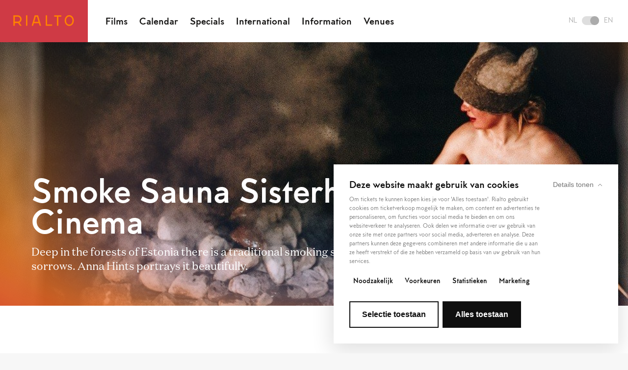

--- FILE ---
content_type: text/html; charset=UTF-8
request_url: https://rialtofilm.nl/en/films/1662/smoke-sauna-sisterhood-expat-cinema
body_size: 11619
content:

<!DOCTYPE html> <html lang="en" class="🍿"> <head>
    <meta charset="utf-8">
    <meta http-equiv="X-UA-Compatible" content="IE=edge">
    <meta name="viewport" content="initial-scale=1.0,maximum-scale=1.0"/>
    <title>Rialto</title><meta name="twitter:title" content="Smoke Sauna Sisterhood - Expat Cinema"><meta name="twitter:description" content="Deep in the forests of Estonia there is a traditional smoking sauna, the place where women share loves and sorrows. Anna Hints portrays it beautifully."><meta property="og:url" content="https://rialtofilm.nl/en/films/1662/smoke-sauna-sisterhood-expat-cinema"><meta property="og:title" content="Smoke Sauna Sisterhood - Expat Cinema"><meta property="og:description" content="Deep in the forests of Estonia there is a traditional smoking sauna, the place where women share loves and sorrows. Anna Hints portrays it beautifully."><meta property="og:image" content="https://rialto.ams3.cdn.digitaloceanspaces.com/thumbs/300x_6560b8a49a9660a2c568293a52f09f14073c3919a194d.jpg"><meta property="og:image:width" content="1200"><meta property="og:image:height" content="630">
    <x-hreflang />

<!-- FAVICON -->
<link rel="apple-touch-icon" sizes="180x180" href="https://rialtofilm.nl/favicon/rialto/apple-touch-icon.png">
<link rel="icon" type="image/png" sizes="32x32" href="https://rialtofilm.nl/favicon/rialto/favicon-32x32.png">
<link rel="icon" type="image/png" sizes="16x16" href="https://rialtofilm.nl/favicon/rialto/favicon-16x16.png">
<link rel="manifest" href="https://rialtofilm.nl/favicon/rialto/manifest.json">
<link rel="mask-icon" href="https://rialtofilm.nl/favicon/rialto/safari-pinned-tab.svg" color="#CF3A45">
<link rel="shortcut icon" href="https://rialtofilm.nl/favicon/rialto/favicon.ico">
<meta name="msapplication-TileColor" content="#CF3A45">
<meta name="theme-color" content="#CF3A45">
<base href="https://rialtofilm.nl/">

                
        <script id="Cookiebot" src="https://consent.cookiebot.com/uc.js" data-cbid="06c977de-c06d-4c14-af69-6d10cab72bbe" data-blockingmode="auto" type="text/javascript"></script>

    
            <!-- Google Tag Manager -->
                            <script>
                    (function(w,d,s,l,i){w[l]=w[l]||[];w[l].push({'gtm.start':
                            new Date().getTime(),event:'gtm.js'});var f=d.getElementsByTagName(s)[0],
                        j=d.createElement(s),dl=l!='dataLayer'?'&l='+l:'';j.async=true;j.src=
                        'https://www.googletagmanager.com/gtm.js?id='+i+dl;f.parentNode.insertBefore(j,f);
                    })(window,document,'script','dataLayer','GTM-TN2NRNR');
                </script>
                       <!-- End Google Tag Manager -->

    
    <!-- BUGHERD -->
    
            <link rel="stylesheet" href="dist/rialto.css?v=I79kAnykUnoQzhBzHtpWvoMoNcDtPjE9C5gI3EGT">
    
    
</head>
 <body data-language="en" data-template="film" data-theme="rialto" data-film="1662">  <div class="super-container template__main "> <div class="nav__placeholder"></div> <nav class="nav "> <div class="nav__left">  <a class="nav__logo" href="./"> <svg width="124px" height="23px" viewBox="0 0 124 23" version="1.1" xmlns="http://www.w3.org/2000/svg" xmlns:xlink="http://www.w3.org/1999/xlink"> <g id="Symbols" stroke="none" stroke-width="1" fill="none" fill-rule="evenodd"> <g id="navigatie-rood" transform="translate(-30.000000, -29.000000)" fill="#000000"> <g id="logo" transform="translate(30.000000, 29.500000)"> <path d="M42.8480196,13.9019501 L44.9708724,6.54269243 L45.8252794,3.58092032 L48.5046584,3.58092032 L49.4184351,6.75126066 L49.4205001,6.7507444 L49.4184351,6.75126066 L51.479337,13.9019501 L42.8480196,13.9019501 Z M52.1293058,5.94641445 L52.1355009,5.94486567 L56.758075,21.9607374 L53.8154044,21.9607374 L52.2939921,16.7294952 L42.0323319,16.7294952 L40.5098871,21.9607374 L37.5667003,21.9607374 L42.2543229,5.73526493 L43.6977802,0.75337529 L50.6326739,0.75337529 L52.1293058,5.94641445 Z M25.9104724,21.9610988 L25.9104724,0.753220413 L28.7385337,0.753220413 L28.7385337,21.9610988 L25.9104724,21.9610988 Z M69.0327799,0.753117161 L69.0327799,19.2743889 L79.212355,19.2743889 L79.212355,22.1024502 L66.2047186,22.1024502 L66.2047186,0.753117161 L69.0327799,0.753117161 Z M16.985301,8.5556856 C16.985301,10.6888636 16.146898,12.6821357 14.6249695,14.1679262 C14.047793,14.7311637 13.3973079,15.2195438 12.6946808,15.5804081 L17.1597962,21.9608407 L13.7044814,21.9608407 L9.8325465,16.4260387 C9.55118589,16.4544329 9.26672773,16.446689 8.97968829,16.446689 L3.14752174,16.446689 L3.14752174,21.9608407 L0.319976704,21.9608407 L0.319976704,6.97387111 L0.319976704,0.752962284 L5.83361208,0.752962284 L9.01479383,0.752962284 C13.4845555,0.752962284 16.985301,4.1803991 16.985301,8.5556856 Z M8.97968829,13.619144 C11.8836395,13.619144 14.157756,11.3951046 14.157756,8.5556856 C14.157756,5.76634366 11.898611,3.58102357 9.01479383,3.58102357 L5.83361208,3.58102357 L3.14752174,3.58102357 L3.14752174,6.97387111 L3.14752174,13.619144 L8.97968829,13.619144 Z M83.5953854,3.58081707 L83.5953854,0.753272039 L98.0165362,0.753272039 L98.0165362,3.58081707 L91.937082,3.58081707 L91.937082,21.9611504 L89.109537,21.9611504 L89.109537,3.58081707 L83.5953854,3.58081707 Z M120.820065,3.58794143 C122.526297,5.64006695 123.465887,8.42424631 123.465887,11.4278353 C123.465887,14.4278105 122.5232,17.1913396 120.810772,19.2078433 C119.072015,21.2568713 116.700842,22.384895 114.134524,22.384895 C111.568205,22.384895 109.197032,21.2568713 107.457759,19.2078433 C105.745848,17.1913396 104.803161,14.4278105 104.803161,11.4278353 C104.803161,8.42424631 105.74275,5.64006695 107.448466,3.58794143 C109.196,1.48625514 111.57027,0.328804716 114.134524,0.328804716 C116.698777,0.328804716 119.073048,1.48625514 120.820065,3.58794143 Z M114.134524,19.5573499 C117.842289,19.5573499 120.638342,16.0622833 120.638342,11.4278353 C120.638342,9.08299151 119.930552,6.9410371 118.645586,5.39536067 C117.445803,3.95190332 115.843338,3.15686601 114.134524,3.15686601 C112.42571,3.15686601 110.823245,3.95190332 109.622945,5.39536067 C108.337979,6.9410371 107.630706,9.08299151 107.630706,11.4278353 C107.630706,16.0622833 110.426759,19.5573499 114.134524,19.5573499 Z" id="rialto"></path> </g> </g> </g> </svg> </a>  <menu class="menu nav__menu">   <menuitem class="menu__item"> <a class="menu__link" href="https://rialtofilm.nl/en/films">Films</a> </menuitem>  <menuitem class="menu__item"> <a class="menu__link" href="https://rialtofilm.nl/en/calendar">Calendar</a> </menuitem>  <menuitem class="menu__item"> <a class="menu__link" href="https://rialtofilm.nl/en/specials">Specials</a> </menuitem>  <menuitem class="menu__item"> <a class="menu__link" href="https://rialtofilm.nl/en/expat">International</a> </menuitem>  <menuitem class="menu__item"> <a class="menu__link" href="https://rialtofilm.nl/en/information">Information</a> </menuitem>  <menuitem class="menu__item"> <a class="menu__link" href="https://rialtofilm.nl/en/venues">Venues</a> </menuitem>   </menu> </div>  <div class="nav__right"> <a class="nav_toggle switch is-en" href="https://rialtofilm.nl/nl/films/1662/smoke-sauna-sisterhood-expat-cinema"> <div class="switch__language">NL</div> <div class="switch__holder"> <div class="switch__button"></div> </div> <div class="switch__language">EN</div> </a> <div class="nav__hamburger"> <div class="hamburger js-open-menu"> <span class="hamburger__icon--before"></span> <span class="hamburger__icon"></span> <span class="hamburger__icon--after"></span> </div> </div> </div>  </nav> <menu class="menu--mobile">  <menuitem class="menu__item"> <a class="menu__link" href="https://rialtofilm.nl/en/films">Films</a> </menuitem>  <menuitem class="menu__item"> <a class="menu__link" href="https://rialtofilm.nl/en/calendar">Calendar</a> </menuitem>  <menuitem class="menu__item"> <a class="menu__link" href="https://rialtofilm.nl/en/specials">Specials</a> </menuitem>  <menuitem class="menu__item"> <a class="menu__link" href="https://rialtofilm.nl/en/expat">International</a> </menuitem>  <menuitem class="menu__item"> <a class="menu__link" href="https://rialtofilm.nl/en/information">Information</a> </menuitem>  <menuitem class="menu__item"> <a class="menu__link" href="https://rialtofilm.nl/en/venues">Venues</a> </menuitem>  <div class="menu__icons">  </div> <a class="switch is-en" href="https://rialtofilm.nl/nl/films/1662/smoke-sauna-sisterhood-expat-cinema"> <div class="switch__language">NL</div> <div class="switch__holder"> <div class="switch__button"></div> </div> <div class="switch__language">EN</div> </a> <div class="social__icons">   <a class="social__icon" title="Follow us on Facebook" href="https://www.facebook.com/RialtoNL" target="_blank"> <svg xmlns="http://www.w3.org/2000/svg" viewBox="0 0 320 512"><path d="M80 299.3V512H196V299.3h86.5l18-97.8H196V166.9c0-51.7 20.3-71.5 72.7-71.5c16.3 0 29.4 .4 37 1.2V7.9C291.4 4 256.4 0 236.2 0C129.3 0 80 50.5 80 159.4v42.1H14v97.8H80z"/></svg> </a>    <a class="social__icon" title="Follow us on Instagram" href="https://www.instagram.com/rialto_film/" target="_blank"> <svg xmlns="http://www.w3.org/2000/svg" viewBox="0 0 448 512"><path d="M224.1 141c-63.6 0-114.9 51.3-114.9 114.9s51.3 114.9 114.9 114.9S339 319.5 339 255.9 287.7 141 224.1 141zm0 189.6c-41.1 0-74.7-33.5-74.7-74.7s33.5-74.7 74.7-74.7 74.7 33.5 74.7 74.7-33.6 74.7-74.7 74.7zm146.4-194.3c0 14.9-12 26.8-26.8 26.8-14.9 0-26.8-12-26.8-26.8s12-26.8 26.8-26.8 26.8 12 26.8 26.8zm76.1 27.2c-1.7-35.9-9.9-67.7-36.2-93.9-26.2-26.2-58-34.4-93.9-36.2-37-2.1-147.9-2.1-184.9 0-35.8 1.7-67.6 9.9-93.9 36.1s-34.4 58-36.2 93.9c-2.1 37-2.1 147.9 0 184.9 1.7 35.9 9.9 67.7 36.2 93.9s58 34.4 93.9 36.2c37 2.1 147.9 2.1 184.9 0 35.9-1.7 67.7-9.9 93.9-36.2 26.2-26.2 34.4-58 36.2-93.9 2.1-37 2.1-147.8 0-184.8zM398.8 388c-7.8 19.6-22.9 34.7-42.6 42.6-29.5 11.7-99.5 9-132.1 9s-102.7 2.6-132.1-9c-19.6-7.8-34.7-22.9-42.6-42.6-11.7-29.5-9-99.5-9-132.1s-2.6-102.7 9-132.1c7.8-19.6 22.9-34.7 42.6-42.6 29.5-11.7 99.5-9 132.1-9s102.7-2.6 132.1 9c19.6 7.8 34.7 22.9 42.6 42.6 11.7 29.5 9 99.5 9 132.1s2.7 102.7-9 132.1z"/></svg> </a>    <a class="social__icon" title="Follow us on Youtube" href="https://www.youtube.com/channel/UCAN0TYf2WH-qt_-GfbXjCRw" target="_blank"> <svg xmlns="http://www.w3.org/2000/svg" viewBox="0 0 576 512"><path d="M549.7 124.1c-6.3-23.7-24.8-42.3-48.3-48.6C458.8 64 288 64 288 64S117.2 64 74.6 75.5c-23.5 6.3-42 24.9-48.3 48.6-11.4 42.9-11.4 132.3-11.4 132.3s0 89.4 11.4 132.3c6.3 23.7 24.8 41.5 48.3 47.8C117.2 448 288 448 288 448s170.8 0 213.4-11.5c23.5-6.3 42-24.2 48.3-47.8 11.4-42.9 11.4-132.3 11.4-132.3s0-89.4-11.4-132.3zm-317.5 213.5V175.2l142.7 81.2-142.7 81.2z"/></svg> </a>   </div> </menu>   <header class="header header__background header__movie"> <div class="header__video" data-video="" data-start="0" data-end="0"> <div id="js-video"></div> </div> <div class="header__bar is-hidden"> <div class="header__progress"></div> </div> <img src="https://rialto.ams3.cdn.digitaloceanspaces.com/thumbs/1600x_6560b8a49a9660a2c568293a52f09f14073c3919a194d.jpg"> <div class="header__controller is-paused"> <div class="header__state"> <svg width="64px" height="64px" viewBox="0 0 64 64" version="1.1" xmlns="http://www.w3.org/2000/svg" xmlns:xlink="http://www.w3.org/1999/xlink" id="play"> <g id="Page-1" stroke="none" stroke-width="1" fill="none" fill-rule="evenodd"> <g id="Artboard-2" transform="translate(-399.000000, -404.000000)" fill="#000000"> <path d="M431,468 C413.326888,468 399,453.673112 399,436 C399,418.326888 413.326888,404 431,404 C441.123595,404 450.1492,408.701055 456.01289,416.03924 C460.385647,421.511581 463,428.450483 463,436 C463,453.673112 448.673112,468 431,468 Z M431,466 C447.568542,466 461,452.568542 461,436 C461,419.431458 447.568542,406 431,406 C414.431458,406 401,419.431458 401,436 C401,452.568542 414.431458,466 431,466 Z M445,436.5 L424,449 L424,424 L445,436.5 Z" id="play"></path> </g> </g> </svg> <svg width="64px" height="64px" viewBox="0 0 64 64" version="1.1" xmlns="http://www.w3.org/2000/svg" xmlns:xlink="http://www.w3.org/1999/xlink" id="pause"> <g id="Page-1" stroke="none" stroke-width="1" fill="none" fill-rule="evenodd"> <g id="pause" fill="#000000" fill-rule="nonzero"> <path d="M32,64 C14.326888,64 0,49.673112 0,32 C0,14.326888 14.326888,0 32,0 C42.123595,0 51.1492,4.701055 57.01289,12.03924 C61.385647,17.511581 64,24.450483 64,32 C64,49.673112 49.673112,64 32,64 Z M32,62 C48.568542,62 62,48.568542 62,32 C62,15.431458 48.568542,2 32,2 C15.431458,2 2,15.431458 2,32 C2,48.568542 15.431458,62 32,62 Z M24,22 L41,22 C42.1045695,22 43,22.8954305 43,24 L43,41 C43,42.1045695 42.1045695,43 41,43 L24,43 C22.8954305,43 22,42.1045695 22,41 L22,24 C22,22.8954305 22.8954305,22 24,22 Z"></path> </g> </g> </svg> </div> <span class="header__watch">Bekijk de trailer</span> <span class="header__time"></span> </div> <div class="header__container header__container--bottom"> <h1 class="header__title">Smoke Sauna Sisterhood - Expat Cinema</h1> <div class="header__info"><p>Deep in the forests of Estonia there is a traditional smoking sauna, the place where women share loves and sorrows. Anna Hints portrays it beautifully.</p></div> </div> </header> <section data-film-ticket-url="" class="tickets section--white"> <div class="tickets__container--medium"> <div class="tickets__options"> <div class="dropdown"> <div class="dropdown__label">Where?</div> <div class="dropdown__label">Select a location</div> <div class="dropdown__options"> <div class="dropdown__selected is-closed"></div> <div class="dropdown__holder"> <form class="dropdown__form" id="ticket-location" data-options="{&quot;Rialto De Pijp&quot;:&quot;red&quot;,&quot;Rialto VU&quot;:&quot;lila&quot;,&quot;Rialto Silo&quot;:&quot;green&quot;,&quot;De Balie&quot;:&quot;yellow&quot;,&quot;Oxville Cinema&quot;:&quot;orange&quot;,&quot;Cinema De Vlugt&quot;:&quot;brown&quot;,&quot;Bijlmerbios&quot;:&quot;aubergine&quot;}"></form> </div> </div> </div> <div class="dropdown" class="is-disabled"> <div class="dropdown__label">When?</div> <div class="dropdown__label">Select a date</div> <div class="dropdown__options"> <div class="dropdown__selected is-closed"></div> <div class="dropdown__holder"> <form class="dropdown__form" id="ticket-days"></form> </div> </div> </div> <div class="dropdown dropdown--wide" class="is-disabled"> <div class="dropdown__label">How late?</div> <div class="dropdown__label">Select a time</div> <div class="dropdown__form dropdown__tickets" id="ticket-time"></div> </div> <a class="btn-solid--orange btn--large tickets__button" target="_blank">Order tickets</a> </div> <div class="notification notification--ghost tickets__notification"> <p class="notification__text">Deze voorstelling maakt deel uit van Rialto Filmclub met als gastspreker deze maand Ernst-Jan Pfauth.</p> </div> </div> </section>   <main class="main"> <div class="main__container--large"> <div class="grid__items"> <article class="grid__item--large blocks blocks__content"> <div class="text-block"> <h5 class="text-block__title">Smoke Sauna Sisterhood</h5> <div class="text-block__text"><p>According to the Finns and Estonians, nothing beats the traditional smoke sauna, a type of sauna where a lot of wood is burned to warm up the sauna room. The room fills with smoke and only when the right temperature is reached, a window or a hatch in the roof is opened to expel the smoke. The ancient tradition of the smoke sauna is on UNESCO's cultural heritage list.</p>
<p>Deep in the forests of Estonia there is one such smoke sauna. It is a place where women gather to immerse themselves in the rituals associated with the sauna, a place where love and sorrow are shared, where recognisable stories are told to each other, where sweat drops, water and tears merge.</p>
<p>Estonian director Anna Hints shows in this film, her first feature-length documentary, how the women interact and trust each other - an intimate portrait, shot in beautiful images.</p></div> </div> </article> <aside class="side details"> <dl class="detail">  <div class="detail__row"> <dt class="detail__label">Director</dt> <dd class="detail__info">  Anna Hints  </dd> </div>    <div class="detail__row"> <dt class="detail__label">Country</dt> <dd class="detail__info">Estonia</dd> </div>    <div class="detail__row"> <dt class="detail__label">Release date</dt> <dd class="detail__info">2023</dd> </div>    <div class="detail__row"> <dt class="detail__label">Duration</dt> <dd class="detail__info">89</dd> </div>    <div class="detail__row"> <dt class="detail__label">Viewer guide</dt> <dd class="detail__info">AL</dd> </div>    <div class="detail__row"> <dt class="detail__label">Language</dt> <dd class="detail__info">Estonian</dd> </div>    <div class="detail__row"> <dt class="detail__label">Subtitles</dt> <dd class="detail__info">English</dd> </div>       </dl>  <span class="detail__date" id="js-date">2023-12-04 00:00:00</span>   </aside> </div> </div> </main>     <section class="share"> <div class="share__container--medium"> <div class="btn-solid--brown btn--medium share__social"> <span class="share__text">Share this film</span> <ul class="share__list"> <li class="share__item"><a href="mailto:?subject=https://rialtofilm.nl/en/films/1662/smoke-sauna-sisterhood-expat-cinema&body=https://rialtofilm.nl/en/films/1662/smoke-sauna-sisterhood-expat-cinema" target="_blank"><svg xmlns="http://www.w3.org/2000/svg" viewBox="0 0 512 512"><path d="M64 112c-8.8 0-16 7.2-16 16l0 22.1L220.5 291.7c20.7 17 50.4 17 71.1 0L464 150.1l0-22.1c0-8.8-7.2-16-16-16L64 112zM48 212.2L48 384c0 8.8 7.2 16 16 16l384 0c8.8 0 16-7.2 16-16l0-171.8L322 328.8c-38.4 31.5-93.7 31.5-132 0L48 212.2zM0 128C0 92.7 28.7 64 64 64l384 0c35.3 0 64 28.7 64 64l0 256c0 35.3-28.7 64-64 64L64 448c-35.3 0-64-28.7-64-64L0 128z"/></svg></a></li> <li class="share__item"><a href="https://wa.me/?text=https://rialtofilm.nl/en/films/1662/smoke-sauna-sisterhood-expat-cinema" target="_blank"><svg xmlns="http://www.w3.org/2000/svg" viewBox="0 0 448 512"><path d="M380.9 97.1C339 55.1 283.2 32 223.9 32c-122.4 0-222 99.6-222 222 0 39.1 10.2 77.3 29.6 111L0 480l117.7-30.9c32.4 17.7 68.9 27 106.1 27h.1c122.3 0 224.1-99.6 224.1-222 0-59.3-25.2-115-67.1-157zm-157 341.6c-33.2 0-65.7-8.9-94-25.7l-6.7-4-69.8 18.3L72 359.2l-4.4-7c-18.5-29.4-28.2-63.3-28.2-98.2 0-101.7 82.8-184.5 184.6-184.5 49.3 0 95.6 19.2 130.4 54.1 34.8 34.9 56.2 81.2 56.1 130.5 0 101.8-84.9 184.6-186.6 184.6zm101.2-138.2c-5.5-2.8-32.8-16.2-37.9-18-5.1-1.9-8.8-2.8-12.5 2.8-3.7 5.6-14.3 18-17.6 21.8-3.2 3.7-6.5 4.2-12 1.4-32.6-16.3-54-29.1-75.5-66-5.7-9.8 5.7-9.1 16.3-30.3 1.8-3.7 .9-6.9-.5-9.7-1.4-2.8-12.5-30.1-17.1-41.2-4.5-10.8-9.1-9.3-12.5-9.5-3.2-.2-6.9-.2-10.6-.2-3.7 0-9.7 1.4-14.8 6.9-5.1 5.6-19.4 19-19.4 46.3 0 27.3 19.9 53.7 22.6 57.4 2.8 3.7 39.1 59.7 94.8 83.8 35.2 15.2 49 16.5 66.6 13.9 10.7-1.6 32.8-13.4 37.4-26.4 4.6-13 4.6-24.1 3.2-26.4-1.3-2.5-5-3.9-10.5-6.6z"/></svg></a></li> <li class="share__item"><a href="https://www.facebook.com/sharer/sharer.php?u=https://rialtofilm.nl/en/films/1662/smoke-sauna-sisterhood-expat-cinema" target="_blank"><svg xmlns="http://www.w3.org/2000/svg" viewBox="0 0 320 512"><path d="M80 299.3V512H196V299.3h86.5l18-97.8H196V166.9c0-51.7 20.3-71.5 72.7-71.5c16.3 0 29.4 .4 37 1.2V7.9C291.4 4 256.4 0 236.2 0C129.3 0 80 50.5 80 159.4v42.1H14v97.8H80z"/></svg></a></li> <li class="share__item"><a href="https://x.com/intent/tweet?url=https://rialtofilm.nl/en/films/1662/smoke-sauna-sisterhood-expat-cinema" target="_blank"><svg xmlns="http://www.w3.org/2000/svg" viewBox="0 0 512 512"><path d="M389.2 48h70.6L305.6 224.2 487 464H345L233.7 318.6 106.5 464H35.8L200.7 275.5 26.8 48H172.4L272.9 180.9 389.2 48zM364.4 421.8h39.1L151.1 88h-42L364.4 421.8z"/></svg></a></li> <li class="share__item"><a href="https://www.linkedin.com/feed/?shareActive=true&shareUrl=https://rialtofilm.nl/en/films/1662/smoke-sauna-sisterhood-expat-cinema" target="_blank"><svg xmlns="http://www.w3.org/2000/svg" viewBox="0 0 448 512"><path d="M100.3 448H7.4V148.9h92.9zM53.8 108.1C24.1 108.1 0 83.5 0 53.8a53.8 53.8 0 0 1 107.6 0c0 29.7-24.1 54.3-53.8 54.3zM447.9 448h-92.7V302.4c0-34.7-.7-79.2-48.3-79.2-48.3 0-55.7 37.7-55.7 76.7V448h-92.8V148.9h89.1v40.8h1.3c12.4-23.5 42.7-48.3 87.9-48.3 94 0 111.3 61.9 111.3 142.3V448z"/></svg></a></li> </ul> </div>  </div> </section> <section class="related"> <div class="related__container--medium"> <div class="section__row section__row--bottom"> <h3 class="section__title">These films are also playing today</h3> <a class="btn-inline--blue" href="https://rialtofilm.nl/en/calendar">Go to the calendar</a> </div> <div class="grid__items">  <a class="grid__item--tiny card movie-card" href="https://rialtofilm.nl/en/shop/en-GB%2FAccount%2FLogin%3FReturnUrl%3D%2Fen-GB%2FShow%2FDetails%2F11919993"> <div class="card__thumb"> <img class="card__image movie-card__image" src="https://rialto.ams3.cdn.digitaloceanspaces.com/thumbs/520x_69524f6d3c42733b9a744100b7cd0bdae5443cb91b886.jpg"> </div> <div class="card__content card__content--small card__content--inline movie-card__content"> <div class="card__title card__title--small movie-card__title">The Chronology of Water</div> <div class="card__time movie-card__time">16:00</div> </div> </a>  <a class="grid__item--tiny card movie-card" href="https://rialtofilm.nl/en/shop/en-GB%2FAccount%2FLogin%3FReturnUrl%3D%2Fen-GB%2FShow%2FDetails%2F11920190"> <div class="card__thumb"> <img class="card__image movie-card__image" src="https://rialto.ams3.cdn.digitaloceanspaces.com/thumbs/520x_69285098a1ecb225fef0944d631342ed048a0ceed8769.jpg"> </div> <div class="card__content card__content--small card__content--inline movie-card__content"> <div class="card__title card__title--small movie-card__title">Little Amélie or the Character of Rain - eng subs</div> <div class="card__time movie-card__time">17:15</div> </div> </a>  <a class="grid__item--tiny card movie-card" href="https://rialtofilm.nl/en/shop/en-GB%2FAccount%2FLogin%3FReturnUrl%3D%2Fen-GB%2FShow%2FDetails%2F11919926"> <div class="card__thumb"> <img class="card__image movie-card__image" src="https://rialto.ams3.cdn.digitaloceanspaces.com/thumbs/520x_693ae68ac7ba8bce44c2e68fe223fa40dca2d4bee13c8.jpg"> </div> <div class="card__content card__content--small card__content--inline movie-card__content"> <div class="card__title card__title--small movie-card__title">Hamnet - pre-premiere</div> <div class="card__time movie-card__time">20:45</div> </div> </a>  <a class="grid__item--tiny card movie-card" href="https://rialtofilm.nl/en/shop/en-GB%2FAccount%2FLogin%3FReturnUrl%3D%2Fen-GB%2FShow%2FDetails%2F11920028"> <div class="card__thumb"> <img class="card__image movie-card__image" src="https://rialto.ams3.cdn.digitaloceanspaces.com/thumbs/520x_694916a257854016ec3bb2988de91a91ae2e3a20c4afe.jpg"> </div> <div class="card__content card__content--small card__content--inline movie-card__content"> <div class="card__title card__title--small movie-card__title">2000 Meters to Andriivka - eng subs</div> <div class="card__time movie-card__time">20:45</div> </div> </a>  </div> </div> </section>  <div class="blocks blocks__features">  </div>    <footer class="footer"> <div class="footer__container--large"> <div class="footer__locations">  <h6 class="footer__title">Addresses</h6>  <div class="footer__location" data-id="1"> <span class="footer__sub-title">Rialto De Pijp</span><br> Ceintuurbaan 338<br> 1072GN Amsterdam<br> 020 676 87 00<br> info@rialtofilm.nl </div>  <div class="footer__location" data-id="7"> <span class="footer__sub-title">Rialto VU</span><br> De Boelelaan 1111<br> 1081 HV Amsterdam<br> 020 598 44 66<br> info@rialtofilm.nl </div>   </div> <div class="footer__opened">  <h6 class="footer__title">Opening hours</h6>  <div class="footer__open" data-id="1">   <span class="footer__sub-title">Rialto De Pijp</span>  <dl class="footer__times">  <dt class="footer__day">Mo - Su</dt> <dd class="footer__time">11:30 Till 01:00</dd>  </dl>   <span class="footer__sub-title">Rialto VU</span>  <dl class="footer__times">  <dt class="footer__day">Mo - Fr</dt> <dd class="footer__time">15:15 Till 00:00</dd>  <dt class="footer__day">Saturday</dt> <dd class="footer__time">14:00 Till 00:00</dd>  <dt class="footer__day">Sunday</dt> <dd class="footer__time">14:00 Till 22:00</dd>  </dl>  </div>  <div class="footer__open" data-id="7">   <span class="footer__sub-title">Rialto De Pijp</span>  <dl class="footer__times">  <dt class="footer__day">Mo - Su</dt> <dd class="footer__time">11:30 Till 01:00</dd>  </dl>   <span class="footer__sub-title">Rialto VU</span>  <dl class="footer__times">  <dt class="footer__day">Mo - Fr</dt> <dd class="footer__time">15:15 Till 00:00</dd>  <dt class="footer__day">Saturday</dt> <dd class="footer__time">14:00 Till 00:00</dd>  <dt class="footer__day">Sunday</dt> <dd class="footer__time">14:00 Till 22:00</dd>  </dl>  </div>   </div> <div class="footer__menu">  <h6 class="footer__title">Information</h6> <ul class="footer__list">  <li class="footer__item"> <a class="footer__link" href="https://rialtofilm.nl/en/contact">Contact </a> </li>  <li class="footer__item"> <a class="footer__link" href="https://rialtofilm.nl/en/tickets">Tickets</a> </li>  <li class="footer__item"> <a class="footer__link" href="https://rialtofilm.nl/en/Cineville">Cineville</a> </li>  <li class="footer__item"> <a class="footer__link" href="https://rialtofilm.nl/en"></a> </li>  <li class="footer__item"> <a class="footer__link" href="https://rialtofilm.nl/en/private-hire">Venue rental</a> </li>  <li class="footer__item"> <a class="footer__link" href="https://rialtofilm.nl/en/picl">Picl</a> </li>  </ul>  </div> <div class="footer__menu">  <h6 class="footer__title">Friends of Rialto</h6> <ul class="footer__list">  <li class="footer__item"> <a class="footer__link" href="https://rialtofilm.nl/en/Be-a-Rialto-Friend">Be a Rialto Friend</a> </li>  <li class="footer__item"> <a class="footer__link" href="https://rialtofilm.nl/en/bioscoop-amsterdam">Film theater Rialto, Amsterdam’s cinema</a> </li>  <li class="footer__item"> <a class="footer__link" href="https://rialtofilm.nl/en/film-calendar-amsterdam">Film Calendar Amsterdam</a> </li>  <li class="footer__item"> <a class="footer__link" href="https://rialtofilm.nl/en/arthouse-amsterdam">Arthouse Amsterdam</a> </li>  <li class="footer__item"> <a class="footer__link" href="https://rialtofilm.nl/en/filmhuis-amsterdam">Filmhuis Amsterdam</a> </li>  </ul>   <h6 class="footer__title">Further more</h6> <ul class="footer__list">  <li class="footer__item"> <a class="footer__link" href="https://rialtofilm.nl/en/sustainability">Sustainability</a> </li>  <li class="footer__item"> <a class="footer__link" href="https://rialtofilm.nl/en/governance">Governance</a> </li>  <li class="footer__item"> <a class="footer__link" href="https://rialtofilm.nl/en/privacyverklaring">Privacyverklaring</a> </li>  <li class="footer__item"> <a class="footer__link" href="https://rialtofilm.nl/en/sponsors">Sponsors</a> </li>  </ul>  </div> <div class="footer__sub"> <div class="footer__copy--desktop"> <span class="low_opacity">Rialto 1921-2026 &nbsp; |</span>   <a class="social__icon footer__icon" title="Follow us on Facebook" href="https://www.facebook.com/RialtoNL" target="_blank"><svg xmlns="http://www.w3.org/2000/svg" viewBox="0 0 320 512"><path d="M80 299.3V512H196V299.3h86.5l18-97.8H196V166.9c0-51.7 20.3-71.5 72.7-71.5c16.3 0 29.4 .4 37 1.2V7.9C291.4 4 256.4 0 236.2 0C129.3 0 80 50.5 80 159.4v42.1H14v97.8H80z"/></svg></a>    <a class="social__icon footer__icon" title="Follow us on Instagram" href="https://www.instagram.com/rialto_film/" target="_blank"><svg xmlns="http://www.w3.org/2000/svg" viewBox="0 0 448 512"><path d="M224.1 141c-63.6 0-114.9 51.3-114.9 114.9s51.3 114.9 114.9 114.9S339 319.5 339 255.9 287.7 141 224.1 141zm0 189.6c-41.1 0-74.7-33.5-74.7-74.7s33.5-74.7 74.7-74.7 74.7 33.5 74.7 74.7-33.6 74.7-74.7 74.7zm146.4-194.3c0 14.9-12 26.8-26.8 26.8-14.9 0-26.8-12-26.8-26.8s12-26.8 26.8-26.8 26.8 12 26.8 26.8zm76.1 27.2c-1.7-35.9-9.9-67.7-36.2-93.9-26.2-26.2-58-34.4-93.9-36.2-37-2.1-147.9-2.1-184.9 0-35.8 1.7-67.6 9.9-93.9 36.1s-34.4 58-36.2 93.9c-2.1 37-2.1 147.9 0 184.9 1.7 35.9 9.9 67.7 36.2 93.9s58 34.4 93.9 36.2c37 2.1 147.9 2.1 184.9 0 35.9-1.7 67.7-9.9 93.9-36.2 26.2-26.2 34.4-58 36.2-93.9 2.1-37 2.1-147.8 0-184.8zM398.8 388c-7.8 19.6-22.9 34.7-42.6 42.6-29.5 11.7-99.5 9-132.1 9s-102.7 2.6-132.1-9c-19.6-7.8-34.7-22.9-42.6-42.6-11.7-29.5-9-99.5-9-132.1s-2.6-102.7 9-132.1c7.8-19.6 22.9-34.7 42.6-42.6 29.5-11.7 99.5-9 132.1-9s102.7-2.6 132.1 9c19.6 7.8 34.7 22.9 42.6 42.6 11.7 29.5 9 99.5 9 132.1s2.7 102.7-9 132.1z"/></svg></a>    <a class="social__icon footer__icon" title="Follow us on Youtube" href="https://www.youtube.com/channel/UCAN0TYf2WH-qt_-GfbXjCRw" target="_blank"><svg xmlns="http://www.w3.org/2000/svg" viewBox="0 0 576 512"><path d="M549.7 124.1c-6.3-23.7-24.8-42.3-48.3-48.6C458.8 64 288 64 288 64S117.2 64 74.6 75.5c-23.5 6.3-42 24.9-48.3 48.6-11.4 42.9-11.4 132.3-11.4 132.3s0 89.4 11.4 132.3c6.3 23.7 24.8 41.5 48.3 47.8C117.2 448 288 448 288 448s170.8 0 213.4-11.5c23.5-6.3 42-24.2 48.3-47.8 11.4-42.9 11.4-132.3 11.4-132.3s0-89.4-11.4-132.3zm-317.5 213.5V175.2l142.7 81.2-142.7 81.2z"/></svg></a>   <span class="low_opacity">&nbsp; | &nbsp; info@rialtofilm.nl &nbsp; | &nbsp; 020 676 87 00</span> </div> <div class="footer__copy--mobile"> <div class="low_opacity">Rialto 1921-2026</div> <div class="low_opacity">info@rialtofilm.nl &nbsp; | &nbsp; 020 676 87 00</div> <div class="footer__icons social__icons">   <a class="social__icon footer__icon" title="Follow us on Facebook" href="https://www.facebook.com/RialtoNL" target="_blank"><svg xmlns="http://www.w3.org/2000/svg" viewBox="0 0 320 512"><path d="M80 299.3V512H196V299.3h86.5l18-97.8H196V166.9c0-51.7 20.3-71.5 72.7-71.5c16.3 0 29.4 .4 37 1.2V7.9C291.4 4 256.4 0 236.2 0C129.3 0 80 50.5 80 159.4v42.1H14v97.8H80z"/></svg></a>    <a class="social__icon footer__icon" title="Follow us on Instagram" href="https://www.instagram.com/rialto_film/" target="_blank"><svg xmlns="http://www.w3.org/2000/svg" viewBox="0 0 448 512"><path d="M224.1 141c-63.6 0-114.9 51.3-114.9 114.9s51.3 114.9 114.9 114.9S339 319.5 339 255.9 287.7 141 224.1 141zm0 189.6c-41.1 0-74.7-33.5-74.7-74.7s33.5-74.7 74.7-74.7 74.7 33.5 74.7 74.7-33.6 74.7-74.7 74.7zm146.4-194.3c0 14.9-12 26.8-26.8 26.8-14.9 0-26.8-12-26.8-26.8s12-26.8 26.8-26.8 26.8 12 26.8 26.8zm76.1 27.2c-1.7-35.9-9.9-67.7-36.2-93.9-26.2-26.2-58-34.4-93.9-36.2-37-2.1-147.9-2.1-184.9 0-35.8 1.7-67.6 9.9-93.9 36.1s-34.4 58-36.2 93.9c-2.1 37-2.1 147.9 0 184.9 1.7 35.9 9.9 67.7 36.2 93.9s58 34.4 93.9 36.2c37 2.1 147.9 2.1 184.9 0 35.9-1.7 67.7-9.9 93.9-36.2 26.2-26.2 34.4-58 36.2-93.9 2.1-37 2.1-147.8 0-184.8zM398.8 388c-7.8 19.6-22.9 34.7-42.6 42.6-29.5 11.7-99.5 9-132.1 9s-102.7 2.6-132.1-9c-19.6-7.8-34.7-22.9-42.6-42.6-11.7-29.5-9-99.5-9-132.1s-2.6-102.7 9-132.1c7.8-19.6 22.9-34.7 42.6-42.6 29.5-11.7 99.5-9 132.1-9s102.7-2.6 132.1 9c19.6 7.8 34.7 22.9 42.6 42.6 11.7 29.5 9 99.5 9 132.1s2.7 102.7-9 132.1z"/></svg></a>    <a class="social__icon footer__icon" title="Follow us on Youtube" href="https://www.youtube.com/channel/UCAN0TYf2WH-qt_-GfbXjCRw" target="_blank"><svg xmlns="http://www.w3.org/2000/svg" viewBox="0 0 576 512"><path d="M549.7 124.1c-6.3-23.7-24.8-42.3-48.3-48.6C458.8 64 288 64 288 64S117.2 64 74.6 75.5c-23.5 6.3-42 24.9-48.3 48.6-11.4 42.9-11.4 132.3-11.4 132.3s0 89.4 11.4 132.3c6.3 23.7 24.8 41.5 48.3 47.8C117.2 448 288 448 288 448s170.8 0 213.4-11.5c23.5-6.3 42-24.2 48.3-47.8 11.4-42.9 11.4-132.3 11.4-132.3s0-89.4-11.4-132.3zm-317.5 213.5V175.2l142.7 81.2-142.7 81.2z"/></svg></a>   </div> </div> <div class="footer__credits low_opacity">Design & Development: <a href="https://www.vruchtvlees.com" target="_blank"><svg viewBox="0 0 240 24" version="1.1" xmlns="http://www.w3.org/2000/svg" xmlns:xlink="http://www.w3.org/1999/xlink" preserveAspectRatio="xMinYMin meet" class="vruchtvlees"> <path d="M21,24 L15.6663147,24 L10.9630412,8.67965462 C10.8553326,8.35267063 10.7655755,8.0538031 10.6979937,7.79138283 L10.5670539,7.331106 L10.4667371,7.75493557 L10.3305174,8.18605458 C10.2882788,8.33913308 10.2449842,8.50262507 10.1964097,8.67965462 L5.4656811,24 L0,24 L7.96515312,0 L13.0665259,0 L21,24 Z" id="letter-v"></path> <path d="M36.8666589,14.5976483 C36.3289857,14.049898 35.5953185,13.7739402 34.6656574,13.7739402 L31.2918365,13.7739402 L31.2918365,19.5607237 L34.6656574,19.5607237 C35.5072784,19.5607237 36.2189356,19.3128824 36.801677,18.8224064 C37.3865145,18.3288064 37.6778852,17.6633835 37.6778852,16.832386 C37.6778852,15.8889226 37.4085245,15.1453985 36.8666589,14.5976483 L36.8666589,14.5976483 Z M44,0 L37.5814603,10.0302859 C39.1703738,10.461405 40.4626761,11.2622033 41.4698964,12.4097713 C42.470828,13.5615048 42.9749622,15.0350154 42.9749622,16.832386 C42.9749622,17.8633228 42.7810644,18.8171996 42.3922208,19.6929752 C42.0107139,20.5708335 41.4520787,21.3237298 40.723652,21.9599948 C39.9973215,22.5973012 39.1190171,23.096108 38.0929312,23.4595392 C37.064749,23.8198464 35.9275649,24 34.6656574,24 L26,24 L26,0 L31.2918365,0 L31.2918365,11.3423873 L38.0101316,0 L44,0 Z" id="letter-r"></path> <path d="M69,9.96328865 L69,24 L63.7171135,24 L63.7171135,9.96328865 C63.7171135,9.16315205 63.5771486,8.42653462 63.3035329,7.74421583 C63.0267602,7.06701955 62.6447507,6.48612653 62.1553996,6.00461026 C61.6713104,5.51284897 61.1061889,5.13685648 60.4621398,4.86843678 C59.8212478,4.59796807 59.1235279,4.46273371 58.3710849,4.46273371 C57.6354798,4.46273371 56.9661739,4.59796807 56.36001,4.86843678 C55.7496367,5.13685648 55.2192433,5.51284897 54.7646204,6.00461026 C54.3078928,6.48612653 53.9616637,7.06701955 53.716462,7.74421583 C53.4744174,8.42653462 53.3533951,9.16315205 53.3533951,9.96328865 L53.3533951,24 L48,24 L48,9.96328865 C48,8.34559891 48.2799298,6.91539315 48.8345277,5.6767694 C49.3849161,4.43507214 50.1447256,3.39725092 51.0960661,2.55613421 C52.0474067,1.7150175 53.1460787,1.07880133 54.3994488,0.646461197 C55.6517665,0.214121062 56.9724881,0 58.3710849,0 C59.7844149,0 61.1398647,0.214121062 62.4237534,0.646461197 C63.7065898,1.07880133 64.8378852,1.7150175 65.8113255,2.55613421 C66.7858181,3.39725092 67.5624655,4.43507214 68.1370584,5.6767694 C68.7127036,6.91539315 69,8.34559891 69,9.96328865" id="letter-u"></path> <path d="M95,3.75800353 L92.0234283,7.09856315 C91.635982,6.73960171 91.2485357,6.39677338 90.8580144,6.07814469 C90.4726181,5.76254096 90.0451972,5.48424502 89.5798516,5.25233174 C89.117581,5.01840181 88.597911,4.82782959 88.0280164,4.67960676 C87.4570968,4.53138392 86.8021281,4.45676834 86.0692601,4.45676834 C83.868606,4.45676834 82.193772,5.13637509 81.0529578,6.49558861 C79.9100937,7.85177716 79.3391742,9.73027477 79.3391742,12.1300731 C79.3391742,13.1908243 79.4970226,14.1779682 79.8055447,15.0874716 C80.1202167,16.0020166 80.5650625,16.7864885 81.1329071,17.4418956 C81.7069016,18.104361 82.40082,18.6145702 83.2238872,18.9876481 C84.0428544,19.3597177 84.9561207,19.5482733 85.974961,19.5482733 C88.1294904,19.5482733 89.9970226,18.768843 91.5703827,17.2220822 L94.4823799,20.5616335 C93.2534166,21.7948072 91.9639789,22.6750693 90.6171417,23.2054449 C89.2662046,23.7388455 87.7215443,24 85.974961,24 C84.3114018,24 82.7513667,23.7106126 81.2979305,23.1278044 C79.8403944,22.5439879 78.5724815,21.7232165 77.4941917,20.6765818 C76.414877,19.6259138 75.5610601,18.3725737 74.9388911,16.9165616 C74.314672,15.4655911 74,13.8674061 74,12.1300731 C74,10.2586337 74.2910972,8.57978321 74.8722667,7.08343837 C75.4565111,5.58709352 76.2734283,4.31157046 77.3342932,3.25989413 C78.3890082,2.21124275 79.6610211,1.40660449 81.1523819,0.841946055 C82.6386177,0.27930426 84.2806521,0 86.0692601,0 C88.1192405,0 89.8453241,0.333753466 91.2485357,1.0012604 C92.6486724,1.67078397 93.9001855,2.58835392 95,3.75800353" id="letter-c"></path> <polygon id="letter-h" points="119 0 119 24 113.706379 24 113.706379 14.0384432 105.295718 14.0384432 105.295718 24 100 24 100 0 105.295718 0 105.295718 9.59916692 113.706379 9.59916692 113.706379 0"></polygon> <polygon id="letter-t" points="138 19.5617651 138 24 124 24 124 19.5617651 128.554001 19.5617651 128.554001 0 133.570262 0 133.570262 19.5617651"></polygon> <path d="M163,24 L157.665527,24 L152.966714,8.67965462 C152.855843,8.35267063 152.76609,8.0538031 152.697456,7.79138283 L152.565467,7.331106 L152.465155,7.75493557 L152.334222,8.18605458 C152.286706,8.33913308 152.244469,8.50262507 152.196953,8.67965462 L147.461183,24 L142,24 L149.965809,0 L155.067981,0 L163,24 Z" id="letter-v"></path> <polygon id="letter-l" points="179 0 179 4.43823491 170.954155 4.43823491 170.954155 24 166 24 166 0"></polygon> <polygon id="letter-e" points="199 0 199 4.43823491 190.087702 4.43823491 190.087702 9.50336269 197.918347 9.50336269 197.918347 13.942639 190.087702 13.942639 190.087702 19.5596824 198.524194 19.5596824 198.524194 24 185 24 185 0"></polygon> <polygon id="letter-e" points="220 0 220 4.43823491 211.088619 4.43823491 211.088619 9.50336269 218.91858 9.50336269 218.91858 13.942639 211.088619 13.942639 211.088619 19.5596824 219.521273 19.5596824 219.521273 24 206 24 206 0"></polygon> <path d="M239.586268,9.43829287 C239.309098,10.1258506 238.944933,10.7236831 238.497819,11.2166681 C238.051717,11.7177182 237.549978,12.135092 236.994626,12.4768546 C236.442309,12.8166009 235.880888,13.1140049 235.304293,13.365034 C234.622495,13.6634462 233.948789,13.932622 233.277107,14.1796186 C232.608459,14.4205662 232.000506,14.6897421 231.45527,14.9740402 C230.915091,15.2603545 230.471012,15.5859867 230.130113,15.9418634 C229.791237,16.3068134 229.623317,16.7493909 229.623317,17.2827018 C229.623317,17.5165925 229.673895,17.763589 229.782133,18.0287323 C229.885313,18.2938755 230.067396,18.5398639 230.324335,18.7646812 C230.577227,18.9854658 230.910034,19.1709653 231.31365,19.3201714 C231.717266,19.466353 232.216982,19.5409561 232.815831,19.5409561 C233.66555,19.5409561 234.493014,19.4149374 235.288108,19.1598757 C236.088259,18.9027976 236.73971,18.5852306 237.254599,18.2001176 L239.550863,21.9937831 C238.591895,22.6904142 237.50648,23.2005377 236.295631,23.5211291 C235.080736,23.8397043 233.918442,24 232.815831,24 C231.793134,24 230.781564,23.8689406 229.782133,23.6158952 C228.779667,23.3628497 227.891509,22.9646308 227.111589,22.4232546 C226.337738,21.8838948 225.708541,21.1862556 225.232092,20.3363858 C224.749573,19.486516 224.512866,18.4723179 224.512866,17.2827018 C224.512866,16.3481475 224.619081,15.5547341 224.830499,14.8964127 C225.039894,14.2370831 225.338307,13.6594136 225.723715,13.1573553 C226.105077,12.6593296 226.554214,12.2318743 227.064045,11.8699488 C227.578934,11.5080232 228.119112,11.1743258 228.694696,10.8517181 C229.184295,10.5754852 229.782133,10.3113501 230.486186,10.0572965 C231.185181,9.80324288 231.863944,9.5209611 232.529557,9.21448374 C233.186066,8.90800638 233.746475,8.54305637 234.205728,8.13072335 C234.659923,7.71839032 234.892584,7.22540536 234.892584,6.65176846 C234.892584,5.95312106 234.69027,5.41174494 234.281596,5.02965639 C233.876968,4.64756784 233.090978,4.45400319 231.91958,4.45400319 C230.960612,4.45400319 230.014794,4.65260859 229.083138,5.04477863 C228.139344,5.43694867 227.332111,5.90775435 226.650313,6.46324456 L224,2.89742082 C225.125877,2.0263799 226.307391,1.32470806 227.543529,0.794421574 C228.779667,0.26615139 230.205981,0 231.823481,0 C234.357463,0 236.353291,0.60993027 237.809951,1.82777451 C239.270658,3.04763505 240,4.76249685 240,6.96832731 C240,7.92707721 239.859392,8.74670251 239.586268,9.43829287" id="letter-s"></path> </svg></a></div> </div> </div> </footer>    </div> <script src="dist/rialto.js?v=I79kAnykUnoQzhBzHtpWvoMoNcDtPjE9C5gI3EGT"></script>   </body> </html>

--- FILE ---
content_type: text/css
request_url: https://rialtofilm.nl/dist/rialto.css?v=I79kAnykUnoQzhBzHtpWvoMoNcDtPjE9C5gI3EGT
body_size: 20199
content:
/*!
 * Made by Vruchtvlees © 2007-2025
 *
 * Vruchtvlees: Digital, Strategy & Design realises
 * potential of ambitious brands. With enthusiasm and
 * driven by design, we research the underlying problem
 * and explore different solutions. That results into
 * Dutch Digital Design: internationally renowned
 * (digital) solutions that people love and help
 * brands grow.
 *
 * @site        https://www.vruchtvlees.com/
 * @facebook    https://www.facebook.com/vruchtvlees/
 * @instagram   https://www.instagram.com/vruchtvlees/
 * @twitter     https://twitter.com/vruchtvlees
 *//*! Latest update to file: 11-12-2025 */@media screen and (min-width:0\0){.visible\:ie{display:block!important}}.visible\:ie,_:-ms-lang(x){display:block!important}@keyframes fade-in{0%{opacity:0}to{opacity:1}}@keyframes fade-out{0%{opacity:1}to{opacity:0}}@keyframes pop-in{0%{transform:scale(0)}40%{transform:scale(1.1)}65%{transform:scale(.95)}80%{transform:scale(1.025)}to{transform:scale(1)}}@keyframes pop-out{0%{transform:scale(1)}to{transform:scale(0)}}@keyframes pulse{0%{transform:scale(1)}50%{transform:scale(1.15)}90%,to{transform:scale(1)}}@keyframes skew{0%{transform:skewX(0deg)}to{transform:skewX(-10deg)}}@keyframes spin{0%{transform:rotate(0deg)}to{transform:rotate(1turn)}}@keyframes anti-spin{0%{transform:rotate(0deg)}to{transform:rotate(-1turn)}}@keyframes wiggle{0%,25%,50%,to{transform:translateX(0)}12.5%{transform:translateX(.25em)}37.5%{transform:translateX(-.25em)}}@keyframes zoom{0%{transform:translateY(-50%) scale(1)}40%,50%{transform:translateY(-50%) scale(1.05)}90%,to{transform:translateY(-50%) scale(1)}}@font-face{font-family:MTT-Milano;font-weight:700;font-style:normal;src:url("./..//fonts/MTT-Milano-Bold.eot?") format("eot"),url("./..//fonts/MTT-Milano-Bold.woff") format("woff"),url("./..//fonts/MTT-Milano-Bold.woff2") format("woff2"),url("./..//fonts/MTT-Milano-Bold.ttf") format("truetype")}@font-face{font-family:MTT-Milano;font-weight:300;font-style:normal;src:url("./..//fonts/MTT-Milano-Light.eot?") format("eot"),url("./..//fonts/MTT-Milano-Light.woff") format("woff"),url("./..//fonts/MTT-Milano-Light.woff2") format("woff2"),url("./..//fonts/MTT-Milano-Light.ttf") format("truetype")}@font-face{font-family:Domaine-Text;font-weight:100;font-style:normal;src:url("./..//fonts/DomaineText-Light.otf") format("opentype")}@font-face{font-family:Domaine-Text;font-weight:100;font-style:italic;src:url("./..//fonts/DomaineText-LightItalic.otf") format("opentype")}@font-face{font-family:Domaine-Text;font-weight:300;font-style:normal;src:url("./..//fonts/DomaineText-Regular.otf") format("opentype")}@font-face{font-family:Domaine-Text;font-weight:300;font-style:italic;src:url("./..//fonts/DomaineText-RegularItalic.otf") format("opentype")}@font-face{font-family:Domaine-Text;font-weight:700;font-style:normal;src:url("./..//fonts/DomaineText-Bold.otf") format("opentype")}@font-face{font-family:Domaine-Text;font-weight:700;font-style:italic;src:url("./..//fonts/DomaineText-BoldItalic.otf") format("opentype")}.slick-slider{box-sizing:border-box;-webkit-user-select:none;-moz-user-select:none;-ms-user-select:none;user-select:none;-webkit-touch-callout:none;-khtml-user-select:none;-ms-touch-action:pan-y;touch-action:pan-y;-webkit-tap-highlight-color:transparent}.slick-list,.slick-slider{position:relative;display:block}.slick-list{overflow:visible;margin:0;padding:0}.slick-list:focus{outline:none}.slick-list.dragging{cursor:pointer;cursor:hand}.slick-slider .slick-list,.slick-slider .slick-track{-webkit-transform:translateZ(0);-moz-transform:translateZ(0);-ms-transform:translateZ(0);-o-transform:translateZ(0);transform:translateZ(0)}.slick-track{position:relative;top:0;left:0;display:block}.slick-track:after,.slick-track:before{display:table;content:""}.slick-track:after{clear:both}.slick-loading .slick-track{visibility:hidden}.slick-slide{display:none;float:left;min-height:1px}[dir=rtl] .slick-slide{float:right}.slick-slide img{display:block}.slick-slide.slick-loading img{display:none}.slick-slide.dragging img{pointer-events:none}.slick-initialized .slick-slide{display:block}.slick-loading .slick-slide{visibility:hidden}.slick-vertical .slick-slide{display:block;height:auto;border:1px solid transparent}.slick-arrow.slick-hidden{display:none}.slick-slide{outline:none!important}/*!
 * Made by Vruchtvlees © 2007-2025
 *
 * Vruchtvlees: Digital, Strategy & Design realises
 * potential of ambitious brands. With enthusiasm and
 * driven by design, we research the underlying problem
 * and explore different solutions. That results into
 * Dutch Digital Design: internationally renowned
 * (digital) solutions that people love and help
 * brands grow.
 *
 * @site        https://www.vruchtvlees.com/
 * @facebook    https://www.facebook.com/vruchtvlees/
 * @instagram   https://www.instagram.com/vruchtvlees/
 * @twitter     https://twitter.com/vruchtvlees
 *//*! Latest update to file: 11-12-2025 *//*! normalize.css v7.0.0 | MIT License | github.com/necolas/normalize.css */html{line-height:1.15;-ms-text-size-adjust:100%;-webkit-text-size-adjust:100%}body{margin:0}article,aside,footer,header,nav,section{display:block}h1{font-size:2em;margin:.67em 0}figcaption,figure,main{display:block}figure{margin:1em 40px}hr{box-sizing:content-box;height:0;overflow:visible}pre{font-family:monospace,monospace;font-size:1em}a{background-color:transparent;-webkit-text-decoration-skip:objects}abbr[title]{border-bottom:none;text-decoration:underline;text-decoration:underline dotted}b,strong{font-weight:inherit;font-weight:bolder}code,kbd,samp{font-family:monospace,monospace;font-size:1em}dfn{font-style:italic}mark{background-color:#ff0;color:#000}small{font-size:80%}sub,sup{font-size:75%;position:relative}sub{bottom:-.25em}sup{top:-.5em}audio,video{display:inline-block}audio:not([controls]){display:none;height:0}img{border-style:none}svg:not(:root){overflow:hidden}button,input,optgroup,select,textarea{font-family:sans-serif;font-size:100%;line-height:1.15;margin:0}button,input{overflow:visible}button,select{text-transform:none}[type=reset],[type=submit],button,html [type=button]{-webkit-appearance:button}[type=button]::-moz-focus-inner,[type=reset]::-moz-focus-inner,[type=submit]::-moz-focus-inner,button::-moz-focus-inner{border-style:none;padding:0}[type=button]:-moz-focusring,[type=reset]:-moz-focusring,[type=submit]:-moz-focusring,button:-moz-focusring{outline:1px dotted ButtonText}fieldset{padding:.35em .75em .625em}legend{box-sizing:border-box;color:inherit;display:table;max-width:100%;padding:0;white-space:normal}progress{display:inline-block;vertical-align:baseline}textarea{overflow:auto}[type=checkbox],[type=radio]{box-sizing:border-box;padding:0}[type=number]::-webkit-inner-spin-button,[type=number]::-webkit-outer-spin-button{height:auto}[type=search]{-webkit-appearance:textfield;outline-offset:-2px}[type=search]::-webkit-search-cancel-button,[type=search]::-webkit-search-decoration{-webkit-appearance:none}::-webkit-file-upload-button{-webkit-appearance:button;font:inherit}details,menu{display:block}summary{display:list-item}canvas{display:inline-block}[hidden],template{display:none}/*!
 * Made by Vruchtvlees © 2007-2025
 *
 * Vruchtvlees: Digital, Strategy & Design realises
 * potential of ambitious brands. With enthusiasm and
 * driven by design, we research the underlying problem
 * and explore different solutions. That results into
 * Dutch Digital Design: internationally renowned
 * (digital) solutions that people love and help
 * brands grow.
 *
 * @site        https://www.vruchtvlees.com/
 * @facebook    https://www.facebook.com/vruchtvlees/
 * @instagram   https://www.instagram.com/vruchtvlees/
 * @twitter     https://twitter.com/vruchtvlees
 *//*! Latest update to file: 11-12-2025 */.responsive .screen-hub__logo svg,.responsive .screen-intro__logo svg,.screen-hub__logo svg,.screen-intro__logo svg{width:100%;position:absolute;top:50%;left:50%;z-index:100;transform:translate(-50%,-50%)}.card__image,.image__cover,.person-block__image,.preview__image{width:auto;min-width:101%;height:100%;max-height:auto;position:absolute;top:50%!important;left:50%!important;display:block;object-fit:cover;transform:translate(-50%,-50%)}@media screen and (min-width:0\0){.visible\:ie{display:block!important}}.visible\:ie,_:-ms-lang(x){display:block!important}.player,.player:before{position:relative}.player:before{content:"";display:inline-block;width:100%;padding-top:56.25%}.player img{width:100%;position:absolute;top:0;bottom:0;left:0;right:0}@supports (object-fit:cover){.player img{object-fit:cover}}.player iframe{width:100%;height:100%;position:absolute;top:50%;left:50%;display:block;transform:translate(-50%,-50%)}@keyframes fade-in{0%{opacity:0}to{opacity:1}}@keyframes fade-out{0%{opacity:1}to{opacity:0}}@keyframes pop-in{0%{transform:scale(0)}40%{transform:scale(1.1)}65%{transform:scale(.95)}80%{transform:scale(1.025)}to{transform:scale(1)}}@keyframes pop-out{0%{transform:scale(1)}to{transform:scale(0)}}@keyframes pulse{0%{transform:scale(1)}50%{transform:scale(1.15)}90%,to{transform:scale(1)}}@keyframes skew{0%{transform:skewX(0deg)}to{transform:skewX(-10deg)}}@keyframes spin{0%{transform:rotate(0deg)}to{transform:rotate(1turn)}}@keyframes anti-spin{0%{transform:rotate(0deg)}to{transform:rotate(-1turn)}}@keyframes wiggle{0%,25%,50%,to{transform:translateX(0)}12.5%{transform:translateX(.25em)}37.5%{transform:translateX(-.25em)}}@keyframes zoom{0%{transform:translateY(-50%) scale(1)}40%,50%{transform:translateY(-50%) scale(1.05)}90%,to{transform:translateY(-50%) scale(1)}}@font-face{font-family:MTT-Milano;font-weight:700;font-style:normal;src:url("./..//fonts/MTT-Milano-Bold.eot?") format("eot"),url("./..//fonts/MTT-Milano-Bold.woff") format("woff"),url("./..//fonts/MTT-Milano-Bold.woff2") format("woff2"),url("./..//fonts/MTT-Milano-Bold.ttf") format("truetype")}@font-face{font-family:MTT-Milano;font-weight:300;font-style:normal;src:url("./..//fonts/MTT-Milano-Light.eot?") format("eot"),url("./..//fonts/MTT-Milano-Light.woff") format("woff"),url("./..//fonts/MTT-Milano-Light.woff2") format("woff2"),url("./..//fonts/MTT-Milano-Light.ttf") format("truetype")}@font-face{font-family:Domaine-Text;font-weight:100;font-style:normal;src:url("./..//fonts/DomaineText-Light.otf") format("opentype")}@font-face{font-family:Domaine-Text;font-weight:100;font-style:italic;src:url("./..//fonts/DomaineText-LightItalic.otf") format("opentype")}@font-face{font-family:Domaine-Text;font-weight:300;font-style:normal;src:url("./..//fonts/DomaineText-Regular.otf") format("opentype")}@font-face{font-family:Domaine-Text;font-weight:300;font-style:italic;src:url("./..//fonts/DomaineText-RegularItalic.otf") format("opentype")}@font-face{font-family:Domaine-Text;font-weight:700;font-style:normal;src:url("./..//fonts/DomaineText-Bold.otf") format("opentype")}@font-face{font-family:Domaine-Text;font-weight:700;font-style:italic;src:url("./..//fonts/DomaineText-BoldItalic.otf") format("opentype")}a{color:inherit}a,a:active,a:focus,a:hover{text-decoration:none}[href^=tel]{text-decoration:none!important;display:inline-block;float:left;clear:both}[href^=tel]:before{margin-right:.5em;font-size:.8em;font-weight:400;line-height:inherit;color:#cf3a45}article h1,article h2,article h3,article h4,article h5,article h6{margin:0;padding:0;color:inherit}article h1{font-size:36px;font-size:2.25em}article h2{font-size:32px;font-size:2em}article h3{font-size:28px;font-size:1.75em}article h4{font-size:24px;font-size:1.5em}article h5{font-size:20px;font-size:1.25em}article h6{font-size:18px;font-size:1.125em}article blockquote{width:100%;box-sizing:border-box}article blockquote+cite{font-size:1em;font-style:normal;letter-spacing:.1em;text-transform:uppercase;font-size:12px;font-size:.75em}article p{margin:1em 0;font-family:Domaine-Text,Times New Roman,sans-serif}article p:first-of-type{margin-top:0}article p:last-of-type{margin-bottom:0}article p b,article p strong{font-weight:600}article p a{text-decoration:underline}article ol,article ul{width:100%;margin:1.5em 0;padding:0;box-sizing:border-box}article ol li,article ul li{margin:.5em 0}article ul{list-style-type:none}article ul li{padding-left:15px;position:relative}article ul li:before{content:"\25CF";position:relative;display:"inline";margin:0 1.25em;font-size:.75em;color:inherit;position:absolute;top:.2em;left:-15px}article ol li{margin-left:2.25em}article dl{width:100%}article dl dt{width:20%;font-weight:400;text-align:right;float:left;clear:left}article dl dt:after{content:":";position:relative;display:"inline"}article dl dd{width:80%;margin-left:calc(20% + 10px)}article img{max-width:100%;height:auto}article svg *,article svg * svg *{fill:#cf3a45}article table{width:100%;border-radius:3px;border-collapse:collapse;font-size:.95em;font-weight:inherit;border:1px solid #cf3a45}article caption,article thead{font-weight:400;background:rgba(207,58,69,.05);color:#cf3a45}article thead+tbody tr:first-of-type{background:inherit;color:inherit}article tfoot{font-size:.75em}article tfoot td,article tfoot tr{text-align:center}article tfoot tr{background:inherit!important;color:inherit!important}article td,article th,article tr{padding:.75em .95em;text-align:left}article td,article th{border-right:1px solid #cf3a45}article td:last-of-type,article th:last-of-type{border-right:0}article th{font-weight:700}article tr{border-bottom:1px solid #cf3a45}article tr:first-of-type{border-top:1px solid #cf3a45;background:rgba(207,58,69,.05);color:#cf3a45}.btn,.btn-disabled--aubergine,.btn-disabled--black,.btn-disabled--blue,.btn-disabled--brown,.btn-disabled--dark-grey,.btn-disabled--green,.btn-disabled--grey,.btn-disabled--lila,.btn-disabled--orange,.btn-disabled--red,.btn-disabled--white,.btn-disabled--yellow,.btn-ghost--aubergine,.btn-ghost--black,.btn-ghost--blue,.btn-ghost--brown,.btn-ghost--dark-grey,.btn-ghost--green,.btn-ghost--grey,.btn-ghost--lila,.btn-ghost--orange,.btn-ghost--red,.btn-ghost--white,.btn-ghost--yellow,.btn-inline,.btn-inline--aubergine,.btn-inline--black,.btn-inline--blue,.btn-inline--brown,.btn-inline--dark-grey,.btn-inline--green,.btn-inline--grey,.btn-inline--lila,.btn-inline--orange,.btn-inline--red,.btn-inline--white,.btn-inline--yellow,.btn-solid--aubergine,.btn-solid--black,.btn-solid--blue,.btn-solid--brown,.btn-solid--dark-grey,.btn-solid--green,.btn-solid--grey,.btn-solid--lila,.btn-solid--orange,.btn-solid--red,.btn-solid--white,.btn-solid--yellow,.btn-text--aubergine,.btn-text--black,.btn-text--blue,.btn-text--brown,.btn-text--dark-grey,.btn-text--green,.btn-text--grey,.btn-text--lila,.btn-text--orange,.btn-text--red,.btn-text--white,.btn-text--yellow{margin:0;padding:.925em 1.25em .825em;border:0;font-family:MTT-Milano,Futura,serif;font-size:18px;font-size:1.125em;font-weight:700;line-height:1em;text-decoration:none!important;text-align:center;color:#fff;display:inline-block;outline:none;cursor:pointer;transition:background .25s ease,color .25s ease}.btn-disabled--aubergine,.btn-disabled--black,.btn-disabled--blue,.btn-disabled--brown,.btn-disabled--dark-grey,.btn-disabled--green,.btn-disabled--grey,.btn-disabled--lila,.btn-disabled--orange,.btn-disabled--red,.btn-disabled--white,.btn-disabled--yellow,.btn-solid--aubergine,.btn-solid--black,.btn-solid--blue,.btn-solid--brown,.btn-solid--dark-grey,.btn-solid--green,.btn-solid--grey,.btn-solid--lila,.btn-solid--orange,.btn-solid--red,.btn-solid--white,.btn-solid--yellow{transition:background .25s ease}@media screen and (min-width:0) and (max-width:559px){.btn-disabled--aubergine,.btn-disabled--black,.btn-disabled--blue,.btn-disabled--brown,.btn-disabled--dark-grey,.btn-disabled--green,.btn-disabled--grey,.btn-disabled--lila,.btn-disabled--orange,.btn-disabled--red,.btn-disabled--white,.btn-disabled--yellow,.btn-solid--aubergine,.btn-solid--black,.btn-solid--blue,.btn-solid--brown,.btn-solid--dark-grey,.btn-solid--green,.btn-solid--grey,.btn-solid--lila,.btn-solid--orange,.btn-solid--red,.btn-solid--white,.btn-solid--yellow{width:100%;text-align:center}}.btn-ghost--aubergine,.btn-ghost--black,.btn-ghost--blue,.btn-ghost--brown,.btn-ghost--dark-grey,.btn-ghost--green,.btn-ghost--grey,.btn-ghost--lila,.btn-ghost--orange,.btn-ghost--red,.btn-ghost--white,.btn-ghost--yellow{border:1px solid currentColor;box-sizing:border-box}.btn-ghost--aubergine:active,.btn-ghost--aubergine:hover,.btn-ghost--black:active,.btn-ghost--black:hover,.btn-ghost--blue:active,.btn-ghost--blue:hover,.btn-ghost--brown:active,.btn-ghost--brown:hover,.btn-ghost--dark-grey:active,.btn-ghost--dark-grey:hover,.btn-ghost--green:active,.btn-ghost--green:hover,.btn-ghost--grey:active,.btn-ghost--grey:hover,.btn-ghost--lila:active,.btn-ghost--lila:hover,.btn-ghost--orange:active,.btn-ghost--orange:hover,.btn-ghost--red:active,.btn-ghost--red:hover,.btn-ghost--white:active,.btn-ghost--white:hover,.btn-ghost--yellow:active,.btn-ghost--yellow:hover{color:#fff}.btn-text--aubergine,.btn-text--black,.btn-text--blue,.btn-text--brown,.btn-text--dark-grey,.btn-text--green,.btn-text--grey,.btn-text--lila,.btn-text--orange,.btn-text--red,.btn-text--white,.btn-text--yellow{padding:0;font-size:20px;font-size:1.25em;font-weight:inherit;line-height:inherit;text-align:inherit;position:relative}.btn-inline,.btn-inline--aubergine,.btn-inline--black,.btn-inline--blue,.btn-inline--brown,.btn-inline--dark-grey,.btn-inline--green,.btn-inline--grey,.btn-inline--lila,.btn-inline--orange,.btn-inline--red,.btn-inline--white,.btn-inline--yellow{padding:0;font-size:20px;font-size:1.25em;font-weight:inherit;line-height:inherit;text-align:inherit;color:inherit;position:relative}.btn-inline--aubergine:before,.btn-inline--black:before,.btn-inline--blue:before,.btn-inline--brown:before,.btn-inline--dark-grey:before,.btn-inline--green:before,.btn-inline--grey:before,.btn-inline--lila:before,.btn-inline--orange:before,.btn-inline--red:before,.btn-inline--white:before,.btn-inline--yellow:before,.btn-inline:before{content:"";position:relative;display:inline-block;height:1px;background:currentColor;position:absolute;bottom:0;display:block;width:100%;right:0;transition:width .45s cubic-bezier(.77,0,.175,1)}.btn-inline--aubergine:active:before,.btn-inline--aubergine:hover:before,.btn-inline--black:active:before,.btn-inline--black:hover:before,.btn-inline--blue:active:before,.btn-inline--blue:hover:before,.btn-inline--brown:active:before,.btn-inline--brown:hover:before,.btn-inline--dark-grey:active:before,.btn-inline--dark-grey:hover:before,.btn-inline--green:active:before,.btn-inline--green:hover:before,.btn-inline--grey:active:before,.btn-inline--grey:hover:before,.btn-inline--lila:active:before,.btn-inline--lila:hover:before,.btn-inline--orange:active:before,.btn-inline--orange:hover:before,.btn-inline--red:active:before,.btn-inline--red:hover:before,.btn-inline--white:active:before,.btn-inline--white:hover:before,.btn-inline--yellow:active:before,.btn-inline--yellow:hover:before,.btn-inline:active:before,.btn-inline:hover:before{width:0}.btn--medium,.btn--small{font-size:16px;font-size:1em}.btn--medium{padding:1.5em 1.5em 1.4em;line-height:1.5em}.btn--medium svg{width:1.6em;height:1.6em;min-height:1.5em;margin-left:.5rem;vertical-align:bottom}.btn--medium svg *{fill:#fff}.btn--large{font-size:20px;font-size:1.25em}.btn--close{padding-left:0;padding-right:0}.btn--wide{width:100%}.btn-solid--red{background:#cf3a45}.btn-solid--red:active,.btn-solid--red:hover{background:#ac2a34}.btn-ghost--red{color:#cf3a45}.btn-ghost--red:active,.btn-ghost--red:hover{background:rgba(207,58,69,.25)}.btn-inline--red,.btn-text--red{color:#cf3a45}.btn-inline--red:active,.btn-inline--red:hover{color:#ac2a34}.btn-disabled--red{background:#cf3a45}.btn-solid--orange{background:#ff8100}.btn-solid--orange:active,.btn-solid--orange:hover{background:#cc6700}.btn-ghost--orange{color:#ff8100}.btn-ghost--orange:active,.btn-ghost--orange:hover{background:rgba(255,129,0,.25)}.btn-inline--orange,.btn-text--orange{color:#ff8100}.btn-inline--orange:active,.btn-inline--orange:hover{color:#cc6700}.btn-disabled--orange{background:#ff8100}.btn-solid--yellow{background:#ffa100}.btn-solid--yellow:active,.btn-solid--yellow:hover{background:#cc8100}.btn-ghost--yellow{color:#ffa100}.btn-ghost--yellow:active,.btn-ghost--yellow:hover{background:rgba(255,161,0,.25)}.btn-inline--yellow,.btn-text--yellow{color:#ffa100}.btn-inline--yellow:active,.btn-inline--yellow:hover{color:#cc8100}.btn-disabled--yellow{background:#ffa100}.btn-solid--brown{background:#b39580}.btn-solid--brown:active,.btn-solid--brown:hover{background:#a07a60}.btn-ghost--brown{color:#b39580}.btn-ghost--brown:active,.btn-ghost--brown:hover{background:hsla(25,25%,60%,.25)}.btn-inline--brown,.btn-text--brown{color:#b39580}.btn-inline--brown:active,.btn-inline--brown:hover{color:#a07a60}.btn-disabled--brown{background:#b39580}.btn-solid--aubergine{background:#50394b}.btn-solid--aubergine:active,.btn-solid--aubergine:hover{background:#32242f}.btn-ghost--aubergine{color:#50394b}.btn-ghost--aubergine:active,.btn-ghost--aubergine:hover{background:rgba(80,57,75,.25)}.btn-inline--aubergine,.btn-text--aubergine{color:#50394b}.btn-inline--aubergine:active,.btn-inline--aubergine:hover{color:#32242f}.btn-disabled--aubergine{background:#50394b}.btn-solid--green{background:#1d7774}.btn-solid--green:active,.btn-solid--green:hover{background:#134e4c}.btn-ghost--green{color:#1d7774}.btn-ghost--green:active,.btn-ghost--green:hover{background:rgba(29,119,116,.25)}.btn-inline--green,.btn-text--green{color:#1d7774}.btn-inline--green:active,.btn-inline--green:hover{color:#134e4c}.btn-disabled--green{background:#1d7774}.btn-solid--lila{background:#7383ff}.btn-solid--lila:active,.btn-solid--lila:hover{background:#4056ff}.btn-ghost--lila{color:#7383ff}.btn-ghost--lila:active,.btn-ghost--lila:hover{background:rgba(115,131,255,.25)}.btn-inline--lila,.btn-text--lila{color:#7383ff}.btn-inline--lila:active,.btn-inline--lila:hover{color:#4056ff}.btn-disabled--lila{background:#7383ff}.btn-solid--blue{background:#000438}.btn-solid--blue:active,.btn-solid--blue:hover{background:#000005}.btn-ghost--blue{color:#000438}.btn-ghost--blue:active,.btn-ghost--blue:hover{background:rgba(0,4,56,.25)}.btn-inline--blue,.btn-text--blue{color:#000438}.btn-inline--blue:active,.btn-inline--blue:hover{color:#000005}.btn-disabled--blue{background:#000438}.btn-solid--black{background:#181716}.btn-solid--black:active,.btn-solid--black:hover{background:#000}.btn-ghost--black{color:#181716}.btn-ghost--black:active,.btn-ghost--black:hover{background:rgba(24,23,22,.25)}.btn-inline--black,.btn-text--black{color:#181716}.btn-inline--black:active,.btn-inline--black:hover{color:#000}.btn-disabled--black{background:#181716}.btn-solid--grey{background:#f7f7f7}.btn-solid--grey:active,.btn-solid--grey:hover{background:#dedede}.btn-ghost--grey{color:#f7f7f7}.btn-ghost--grey:active,.btn-ghost--grey:hover{background:hsla(0,0%,97%,.25)}.btn-inline--grey,.btn-text--grey{color:#f7f7f7}.btn-inline--grey:active,.btn-inline--grey:hover{color:#dedede}.btn-disabled--grey{background:#f7f7f7}.btn-solid--dark-grey{background:#bebebe}.btn-solid--dark-grey:active,.btn-solid--dark-grey:hover{background:#a5a5a5}.btn-ghost--dark-grey{color:#bebebe}.btn-ghost--dark-grey:active,.btn-ghost--dark-grey:hover{background:hsla(0,0%,75%,.25)}.btn-inline--dark-grey,.btn-text--dark-grey{color:#bebebe}.btn-inline--dark-grey:active,.btn-inline--dark-grey:hover{color:#a5a5a5}.btn-disabled--dark-grey{background:#bebebe}.btn-solid--white{background:#fff}.btn-solid--white:active,.btn-solid--white:hover{background:#e6e6e6}.btn-ghost--white{color:#fff}.btn-ghost--white:active,.btn-ghost--white:hover{background:hsla(0,0%,100%,.25)}.btn-inline--white,.btn-text--white{color:#fff}.btn-inline--white:active,.btn-inline--white:hover{color:#e6e6e6}.btn-disabled--white{background:#fff}.detail{margin:0}.detail__info,.detail__label{width:100%;margin:0;display:block}.detail__info{margin-bottom:1.5em;font-size:18px;font-size:1.125em;font-family:Domaine-Text,Times New Roman,sans-serif}.detail__label,.detail__picl{font-family:MTT-Milano,Futura,serif;font-size:16px;font-size:1em;font-weight:600}.detail__date{display:none}.detail__label{margin-bottom:3px}.detail__picl{line-height:1em}.detail__picl svg{height:2em;margin:-.5em .25em}.detail__picl svg *{fill:#ff8100}.detail__row{width:100%;display:inline-block;float:left}@media screen and (min-width:0) and (max-width:1079px){.detail__row{width:33.33%}}@media screen and (min-width:0) and (max-width:959px){.detail__row{width:50%}}@media screen and (min-width:0) and (max-width:559px){.detail__row{width:100%}}.dropdown input[type=checkbox],.dropdown input[type=radio]{display:none}.dropdown input[type=checkbox]:checked+label,.dropdown input[type=radio]:checked+label{transition:width .85s cubic-bezier(.86,0,.07,1);color:#cf3a45}.dropdown input[type=checkbox]:checked+label:before,.dropdown input[type=radio]:checked+label:before{width:100%;border-radius:0;background:currentColor;transition:background 0s linear}.dropdown label{font-size:inherit;font-weight:inherit;position:relative;cursor:pointer;transition:color .2s ease}.dropdown label:before{content:"";position:relative;display:inline-block;width:0;height:1px;position:absolute;bottom:0;left:0;display:block;transition:width .25s ease;background:#cf3a45}.dropdown{width:auto;min-width:280px;display:inline-block;vertical-align:top}.dropdown--wide{max-width:none}.dropdown.is-hidden{display:none}@media screen and (min-width:0) and (max-width:959px){.dropdown{min-width:260px}}@media screen and (min-width:768px){.dropdown{max-width:35%}.dropdown:not(.is-hidden)+.dropdown{margin-left:1.5rem}}@media screen and (min-width:640px) and (max-width:767px){.dropdown{display:block}.dropdown:nth-child(2n+2),.dropdown:nth-child(n+3){margin-top:1rem}}@media screen and (min-width:0) and (max-width:639px){.dropdown{width:100%}.dropdown:not(.is-hidden)+.dropdown{margin-top:1rem;margin-left:0}}.dropdown__label{margin-bottom:.5em;font-size:.875em;font-weight:300;letter-spacing:.1em;text-transform:uppercase}.dropdown__selected{padding:1.1em 1em .9em;position:relative;cursor:pointer}.dropdown__selected:after{content:"";position:relative;display:inline-block;width:1em;height:1em;background-size:60% 60%;background-position:50%;background-repeat:no-repeat;position:absolute;top:50%;right:.9rem;transform:translateY(-50%);transition:transform .35s ease;background-image:url("./..//icons/down.svg")}@media screen and (min-width:0) and (max-width:767px){.dropdown__selected{padding:1rem}.dropdown__selected:after{right:1rem}}.dropdown__selected.is-active:after{transform:translateY(-50%) rotateX(180deg)}.dropdown__selected.is-active+.dropdown__holder{z-index:10000}.dropdown__form{background:#fff;color:#181716}.dropdown__holder{width:100%;height:0;max-height:320px;position:absolute;top:3.5rem;left:0;z-index:1000;overflow:auto;border:1px solid #cf3a45;border-top:0}@media screen and (min-width:0) and (max-width:767px){.dropdown__holder{position:relative;top:0;left:0}}.dropdown__options{font-size:1.125em;font-weight:300;position:relative;transition:background .2s ease}@media screen and (min-width:0) and (max-width:767px){.dropdown__options{padding:0}}.dropdown__options.is-active{box-shadow:1px 1px 10px rgba(24,23,22,.25)}.dropdown__option{padding:.75em 1em;font-size:inherit}.dropdown__option:first-of-type{padding-top:1em}.dropdown__option:last-of-type{padding-bottom:1em}.dropdown__select{padding:1em;font-size:1.125em;font-weight:300;position:relative;display:inline-block;cursor:pointer;transition:background .25s ease,color .25s ease}.dropdown__select+.dropdown__select{margin-left:.35rem}@media screen and (min-width:0) and (max-width:559px){.dropdown__select{padding:1em .9em}.dropdown__select+.dropdown__select{margin-left:.25rem}}.dropdown__select.is-active{background:#cf3a45;color:#fff}@media screen and (min-width:0) and (max-width:559px){.dropdown__tickets{display:flex}.dropdown__tickets>*{text-align:center;flex:1 1 auto}}.dropdown.red .dropdown__select{background:#cf3a45;color:#fff;background:#d9636c}.dropdown.red .dropdown__select.is-active{background:#cf3a45;color:#fff}.dropdown.red .dropdown__select:hover{background:#d44f58}.dropdown.red .dropdown__options{background:#cf3a45;color:#fff}.dropdown.red .dropdown__holder{border-style:none}.dropdown.red input[type=checkbox]:checked+label,.dropdown.red input[type=radio]:checked+label{color:#cf3a45}.dropdown.lila .dropdown__select{background:#7383ff;color:#fff;background:#a6b0ff}.dropdown.lila .dropdown__select.is-active{background:#7383ff;color:#fff}.dropdown.lila .dropdown__select:hover{background:#8d9aff}.dropdown.lila .dropdown__options{background:#7383ff;color:#fff}.dropdown.lila .dropdown__holder{border-style:none}.dropdown.lila input[type=checkbox]:checked+label,.dropdown.lila input[type=radio]:checked+label{color:#7383ff}.dropdown.green .dropdown__select{background:#1d7774;color:#fff;background:#27a09c}.dropdown.green .dropdown__select.is-active{background:#1d7774;color:#fff}.dropdown.green .dropdown__select:hover{background:#228c88}.dropdown.green .dropdown__options{background:#1d7774;color:#fff}.dropdown.green .dropdown__holder{border-style:none}.dropdown.green input[type=checkbox]:checked+label,.dropdown.green input[type=radio]:checked+label{color:#1d7774}h1,h2,h3,h4,h5,h6{margin:0 0 .25em;line-height:.9em;font-weight:600}h1{font-size:70px;font-size:4.375em}@media screen and (min-width:0) and (max-width:1079px){h1{font-size:62px;font-size:3.875em}}@media screen and (min-width:0) and (max-width:959px){h1{font-size:56px;font-size:3.5em}}@media screen and (min-width:0) and (max-width:767px){h1{font-size:50px;font-size:3.125em}}@media screen and (min-width:0) and (max-width:559px){h1{font-size:42px;font-size:2.625em}}h2{font-size:42px;font-size:2.625em}h3{font-size:38px;font-size:2.375em}h4{font-size:34px;font-size:2.125em}h5{font-size:30px;font-size:1.875em}h6{font-size:24px;font-size:1.5em}blockquote{width:100%;margin:0 auto;display:block;width:75%;max-width:760px;font-family:MTT-Milano,Futura,serif;text-align:center}blockquote p{font-family:inherit;font-size:1.5em;font-weight:700;line-height:1.25em}blockquote p:before{content:'"';margin-left:-.5em}blockquote p:after{content:'"'}blockquote+cite{width:100%;font-size:1em;font-style:normal;letter-spacing:.1em;text-transform:uppercase;margin:2em auto 0;font-size:12px;font-size:.75em;text-align:center;display:inline-block}p{margin:0;line-height:inherit}p svg{width:auto;height:.8em;margin-right:.5em;padding:.1em 0;display:inline}b,strong{font-weight:700}u{text-decoration:underline}abbr,acronym,cite,dfn,em,i{font-style:italic}hr{width:100%;height:1px;border:0;background:rgba(24,23,22,.25)}sub,sup{height:0;font-size:.85em;line-height:0;vertical-align:baseline}sup{bottom:1ex}sub{top:.5ex}small{font-size:.75em}big,small{line-height:1.5em}big{font-size:1.25em}form{width:100%;margin:0}form *{box-sizing:border-box;outline:none}.form__desc{margin-right:1em;display:inline}.form__info{color:rgba(24,23,22,.25)}.form__group{margin:1.5em 0}.form__group:first-of-type{margin-top:0}.form__group:last-of-type{margin-bottom:0}.form__group--chained{width:auto;margin:0;display:inline-block}.form__group--chained+.form__group--chained{margin-left:1em}@media screen and (min-width:0) and (max-width:767px){.form__group--chained+.form__group--chained{margin-left:0}}.form__option+label{font-size:20px;font-size:1.25em;font-weight:700;cursor:pointer}.form__option+label:before{content:"";position:relative;display:inline-block;width:1em;height:1em;margin:-.2em 0;margin-right:.5em;transition:background .25s ease}.form__option:checked+label:before{background:#cf3a45}label{width:auto;max-width:100%;font-size:26px;font-size:1.625em;font-weight:700}label+input,label+select,label+textarea{margin-top:.25em}input,select,textarea{width:100%;padding:.925em 1em;border:1px solid #dedede;border-radius:0;font-family:MTT-Milano,Futura,serif;font-size:18px;font-size:1.125em;font-weight:inherit;-moz-appearance:none;-webkit-appearance:none;appearance:none}input::-webkit-input-placeholder,select::-webkit-input-placeholder,textarea::-webkit-input-placeholder{color:rgba(24,23,22,.4)}input:-moz-placeholder,input::-moz-placeholder,select:-moz-placeholder,select::-moz-placeholder,textarea:-moz-placeholder,textarea::-moz-placeholder{color:rgba(24,23,22,.4)}input:-ms-input-placeholder,select:-ms-input-placeholder,textarea:-ms-input-placeholder{color:rgba(24,23,22,.4)}input[type=email],input[type=text]{border:1px solid rgba(24,23,22,.1)}input[type=search]{border:1px solid #181716}textarea{height:150px;border:1px solid rgba(24,23,22,.1);line-height:inherit;resize:vertical}input[type=checkbox],input[type=radio]{display:none}input[type=radio]+label:before{border-radius:50%;background:radial-gradient(at center center,#1d7774 0,#1d7774 0,hsla(0,0%,100%,.65) 0,hsla(0,0%,100%,.65) 100%);transition:background 1s ease}input[type=radio]:checked+label:before{background:radial-gradient(at center center,#1d7774 0,#1d7774 40%,#fff 47.5%,#fff 100%)}select{border:1px solid rgba(24,23,22,.1);background:#fff}button:disabled{opacity:.25;cursor:not-allowed}[class^=icon__]{width:1.5em;height:1.5em;margin:0;padding:0;display:inline-block}[class^=icon__]:before{content:"";position:relative;display:inline-block;width:1em;height:1em;margin:.25em;background-size:contain;background-position:50%;background-repeat:no-repeat}.icon--small{font-size:14px;font-size:.875em}.icon--large{font-size:30px;font-size:1.875em}.icon-group{text-align:left;display:block}.icon-group a{position:relative;display:inline-block}.icon-group a:first-of-type{margin-left:0}.icon-group a:last-of-type{margin-right:0}.icon-group a:nth-of-type(2n){margin:0 .75em}.icon-group svg{width:auto;height:1em;position:relative}.icon-group svg *{fill:#fff}#facebook,#youtube{margin:0 .25rem}figure{margin:0}img[src=""]{display:none}.load-more{width:100%;height:auto;margin-top:4rem;text-align:center}.notification{width:100%;height:auto;position:relative;display:block;overflow:hidden;transition:height .25s ease;background:#cf3a45}.notification a{text-decoration:underline}.notification__close{width:1rem;height:1rem;position:absolute;top:50%;right:1rem;display:block;transform:translateY(-50%);cursor:pointer;transition:transform .25s ease,opacity .25s ease}.notification__close svg *{fill:#fff}@media screen and (min-width:1080px){.notification__close:hover{opacity:.75;transform:translateY(-50%) scale(.9)}}.notification__text{padding:1em 3rem .9em;font-size:18px;font-size:1.125em;text-align:center;color:#fff}.notification--hidden{display:none}.notification.is-closed{height:0}.notification--ghost{border:1px solid currentColor;background:#fff;color:#cf3a45}.slider__arrow{position:relative;width:5rem;height:5rem;position:absolute;z-index:1000;display:block;cursor:pointer;transition:background .25s ease;background:#ff8100}.slider__arrow:before{width:100%;padding-top:100%}.slider__arrow img{width:100%;position:absolute;top:0;bottom:0;left:0;right:0}@supports (object-fit:cover){.slider__arrow img{object-fit:cover}}.slider__arrow:before{content:"";position:relative;display:inline-block;width:1.5rem;height:1.5rem;padding:0;background-size:100% 100%;background-position:50%;background-repeat:no-repeat;position:absolute;top:50%;left:50%;transform:translate(-50%,-50%);transition:transform .2s ease}.slider__arrow--next:before{background-image:url("./..//icons/arrow-right.svg")}.slider__arrow--previous:before{background-image:url("./..//icons/arrow-left.svg")}.slider__arrow:hover{background:#ff8e1a}.slider__arrow:hover:before{transform:translate(-50%,-50%) scale(1.3);transition:transform .35s ease}@media screen and (min-width:0) and (max-width:767px){.slider__arrow{width:3.5rem;height:3.5rem}}.social__icons{line-height:3.5em}@media screen and (min-width:0) and (max-width:959px) and (orientation:landscape){.social__icons{line-height:1em}}.social__icon{width:1.4rem;height:1.4rem;position:relative;display:inline-block;vertical-align:middle;transition:opacity .25s ease}.social__icon svg{width:auto;height:100%;position:absolute;top:50%;left:50%;transform:translate(-50%,-50%)}.social__icon svg>*>*{fill:#fff}.social__icon+.social__icon{margin-left:.5rem}.social__icon:last-of-type{margin-right:.5rem}@media screen and (min-width:1080px){.social__icon:hover{opacity:.5}}@media screen and (min-width:0) and (max-width:559px){.social__icon{margin:0 1em}}.switch{width:auto;font-size:17.5px;font-size:1.09375em;font-weight:400;display:inline-block;float:right;transition:color .25s ease;padding:2rem;color:#ababab}@media screen and (min-width:0) and (max-width:559px){.switch{padding:1.7rem}}.switch__button{width:1em;height:1em;margin:1px 0;border-radius:.5em;position:absolute;top:-1px;cursor:pointer;background:#ababab}.switch__holder{width:2em;height:1em;margin:-.277em .3em;border-radius:.55em;position:relative;display:inline-block;cursor:pointer;background:#dedede}.switch__language{margin-top:-.4em;font-size:.8em;line-height:1em;display:inline-block}.switch.is-nl .switch__button{left:0}.switch.is-en .switch__button{right:0}.tooltip__holder{position:relative;display:inline-block;cursor:help}.tooltip__holder--inline{border-bottom:1px dotted #cf3a45}.tooltip__holder:hover .tooltip__content{opacity:1}.tooltip__content{width:auto;height:1.7em;padding:.25em 1em 1em;border-radius:2rem;background:#cf3a45;text-align:center;white-space:pre;color:#fff;position:absolute;top:0;left:50%;display:inline-block;float:left;opacity:0;transform:translate(-50%,-150%);transition:opacity .15s ease;will-change:opacity}.tooltip__content:before{content:"";position:relative;display:inline-block;width:0;height:0;border-width:.75em .5em 0;border-style:solid;border-color:#cf3a45 transparent transparent;position:absolute;bottom:-.7em;left:50%;transform:translateX(-50%)}body{width:100%;background:#f7f7f7;font-family:MTT-Milano,Futura,serif;font-size:16px;-webkit-font-smoothing:antialiased;-moz-osx-font-smoothing:grayscale;font-variant-ligatures:none;-webkit-font-variant-ligatures:none;text-shadow:rgba(0,0,0,.01) 0 0 1px}@media screen and (min-width:0) and (max-width:767px){body{font-size:15px}}@media screen and (min-width:0) and (max-width:559px){body{font-size:14px}}body.is-locked{height:100%;overflow:hidden}body *{box-sizing:border-box;-webkit-tap-highlight-color:transparent}main{width:100%;overflow-x:hidden}main+.rating,main+.share{margin-top:-4rem}@media screen and (min-width:0) and (max-width:767px){main+.rating,main+.share{margin-top:-2rem}}.main--red{background:#cf3a45;color:#fff}.main--orange{background:#ff8100;color:#fff}.main--brown{background:#b39580;color:#fff}.main--aubergine{background:#50394b;color:#fff}.main--green{background:#1d7774;color:#fff}.main--lila{background:#7383ff;color:#fff}.main--blue{background:#000438;color:#fff}.main--grey{background:#f7f7f7;color:inherit}.main--white{background:#fff;color:inherit}.super-container,[class*=__container]{width:100%;margin:0 auto;display:block}.super-container{max-width:1660px;overflow:hidden}.super-container--sticky{overflow:initial}[class*=__container]{max-width:calc(1280px + 8rem);padding:2rem 4rem}[class*=__container][class*="--overflow"]{overflow:hidden}@media screen and (min-width:0) and (max-width:1279px){[class*=__container]{padding:2rem}}@media screen and (min-width:0) and (max-width:959px){[class*=__container]{padding:4%}}@media screen and (min-width:0) and (max-width:639px){[class*=__container]{padding:9% 5%}}[class*=__container][class$="--tiny"]{padding:0 4rem}@media screen and (min-width:0) and (max-width:1279px){[class*=__container][class$="--tiny"]{padding:0 2rem}}@media screen and (min-width:0) and (max-width:959px){[class*=__container][class$="--tiny"]{padding:0 4%}}@media screen and (min-width:0) and (max-width:639px){[class*=__container][class$="--tiny"]{padding:0 5%}}[class*=__container][class$="--small"]{padding:1rem 4rem}@media screen and (min-width:0) and (max-width:1279px){[class*=__container][class$="--small"]{padding:1rem 2rem}}@media screen and (min-width:0) and (max-width:959px){[class*=__container][class$="--small"]{padding:2% 4%}}@media screen and (min-width:0) and (max-width:639px){[class*=__container][class$="--small"]{padding:3% 5%}}[class*=__container][class$="--medium"]{padding:3rem 4rem}@media screen and (min-width:0) and (max-width:1279px){[class*=__container][class$="--medium"]{padding:4rem 2rem}}@media screen and (min-width:0) and (max-width:959px){[class*=__container][class$="--medium"]{padding:6% 4%}}@media screen and (min-width:0) and (max-width:639px){[class*=__container][class$="--medium"]{padding:5%}}[class*=__container][class$="--large"]{padding:4rem}@media screen and (min-width:0) and (max-width:1279px){[class*=__container][class$="--large"]{padding:4rem 2rem}}@media screen and (min-width:0) and (max-width:959px){[class*=__container][class$="--large"]{padding:6% 4%}}@media screen and (min-width:0) and (max-width:639px){[class*=__container][class$="--large"]{padding:6.5% 5%}}[class*=__container][class$="--massive"]{padding:6rem 4rem}@media screen and (min-width:0) and (max-width:1279px){[class*=__container][class$="--massive"]{padding:4rem 2rem}}@media screen and (min-width:0) and (max-width:959px){[class*=__container][class$="--massive"]{padding:6% 4%}}@media screen and (min-width:0) and (max-width:639px){[class*=__container][class$="--massive"]{padding:5%}}[class*=__container][class*="--wide"]{max-width:100%}.grid__items{margin-left:-50px;margin-right:-50px;width:calc(100% + 100px)}.grid__items:after{display:block;content:"";display:table;clear:both}.grid__items>*{display:inline-block;float:none;vertical-align:top}@media screen and (min-width:560px) and (max-width:1079px){.grid__items{margin-left:-3rem;margin-right:-3rem;width:calc(100% + 6rem)}.grid__items:after{display:block;content:"";display:table;clear:both}.grid__items>*{display:inline-block;float:none;vertical-align:top}}@media screen and (min-width:0) and (max-width:559px){.grid__items{margin-left:-5%;margin-right:-5%;width:110%}.grid__items:after{display:block;content:"";display:table;clear:both}.grid__items>*{display:inline-block;float:none;vertical-align:top}}.grid__item--tiny{width:calc(25% - 62.5px);float:left;margin-left:50px}.grid__item--tiny:nth-child(n+5){margin-top:50px}@media screen and (min-width:960px) and (max-width:1079px){.grid__item--tiny{width:calc(33.33333% - 4rem);float:left;margin-left:3rem}.grid__item--tiny:nth-child(n+4){margin-top:3rem}}@media screen and (min-width:560px) and (max-width:959px){.grid__item--tiny{width:calc(50% - 4.5rem);float:left;margin-left:3rem}.grid__item--tiny:nth-child(n+3){margin-top:3rem}}@media screen and (min-width:0) and (max-width:559px){.grid__item--tiny{width:90%;float:left;margin-left:5%}.grid__item--tiny+.grid__item--tiny{margin-top:5%}}.grid__item--small{width:calc(33.33333% - 66.66667px);float:left;margin-left:50px}.grid__item--small:nth-child(n+4){margin-top:50px}@media screen and (min-width:0) and (max-width:959px){.grid__item--small{width:calc(50% - 4.5rem);float:left;margin-left:3rem}.grid__item--small:nth-child(n+3){margin-top:3rem}}@media screen and (min-width:0) and (max-width:559px){.grid__item--small{width:90%;float:left;margin-left:5%}.grid__item--small+.grid__item--small{margin-top:5%}}.grid__item--medium{width:calc(50% - 75px);float:left;margin-left:50px}@media screen and (min-width:0) and (max-width:767px){.grid__item--medium{width:calc(100% - 6rem);float:left;margin-left:3rem}.grid__item--medium+.grid__item--medium{margin-top:3rem}}@media screen and (min-width:0) and (max-width:559px){.grid__item--medium{width:90%;float:left;margin-left:5%}.grid__item--medium+.grid__item--medium{margin-top:5%}}.grid__item--large{width:calc(66.66667% - 83.33333px);float:left;margin-left:50px}@media screen and (min-width:0) and (max-width:1079px){.grid__item--large{width:calc(100% - 6rem);float:left;margin-left:3rem}.grid__item--large+.grid__item--large{margin-top:3rem}}@media screen and (min-width:0) and (max-width:559px){.grid__item--large{width:90%;float:left;margin-left:5%}.grid__item--large+.grid__item--large{margin-top:5%}}.grid__item--massive{width:calc(100% - 100px);float:left;margin-left:50px}@media screen and (min-width:0) and (max-width:1079px){.grid__item--massive{width:calc(100% - 6rem);float:left;margin-left:3rem}}@media screen and (min-width:0) and (max-width:559px){.grid__item--massive{width:90%;float:left;margin-left:5%}}section{width:100%;margin:0 auto;display:block}.section--red{background:#cf3a45;color:#fff}.section--orange{background:#ff8100;color:#fff}.section--brown{background:#b39580;color:#fff}.section--aubergine{background:#50394b;color:#fff}.section--green{background:#1d7774;color:#fff}.section--lila{background:#7383ff;color:#fff}.section--blue{background:#000438;color:#fff}.section--grey{background:#f7f7f7;color:inherit}.section--white{background:#fff;color:inherit}.section__inner{padding:2rem;width:100%;margin:0 auto;display:block}.section__row{position:relative;display:block;overflow:hidden}.section__row--flex{display:flex;width:100%;align-items:center}@media screen and (min-width:0) and (max-width:767px){.section__row--flex .section__title{order:1}}@media screen and (min-width:0) and (max-width:767px){.section__row--flex .section__sub{order:3}}.section__row--flex a.btn-inline{margin-left:auto}@media screen and (min-width:0) and (max-width:767px){.section__row--flex a.btn-inline{margin-left:0;margin-right:auto;order:2}}@media screen and (min-width:0) and (max-width:767px){.section__row--flex{flex-direction:column}}@media screen and (min-width:0) and (max-width:767px){.section__row{height:auto;margin:1rem 0 3rem;overflow:auto}}.section__row--bottom{margin-bottom:1.5rem}@media screen and (min-width:0) and (max-width:767px){.section__row--bottom{margin-bottom:2rem}}.section__row--top{margin-top:4rem}@media screen and (min-width:0) and (max-width:767px){.section__row--top{margin-top:2rem}}.section__row--center{text-align:center}.section__row [class*=btn]:not([class*=btn__text]){float:right}@media screen and (min-width:0) and (max-width:767px){.section__row [class*=btn]:not([class*=btn__text]){float:left;clear:both}}.section__row [class*=btn-inline]{margin:.25em 0}.section__sub{font-size:1em;font-style:normal;letter-spacing:.1em;text-transform:uppercase;display:inline-block;vertical-align:middle}@media screen and (min-width:768px){.section__sub{margin-left:1rem}}@media screen and (min-width:0) and (max-width:767px){.section__sub{width:100%;margin-top:20px}}.section__title{width:auto;line-height:1.15em;display:inline-block;font-size:30px;font-size:1.875em;font-weight:700}@media screen and (min-width:0) and (max-width:767px){.section__title{width:100%}}::selection{background:#cf3a45;color:#fff}@media screen and (min-width:0) and (max-width:767px){.hidden-mobile{display:none}}footer{line-height:1.75em}footer p{margin:1.5rem 0}footer p a{text-decoration:underline;color:#ff8100}footer dl{width:100%;margin:1.5rem 0;font-size:1em;font-style:normal;letter-spacing:.1em;text-transform:uppercase;text-align:left}footer dl>*{margin:0}footer dl dt{width:40%;float:left;clear:left}footer dl dd{width:100%}footer [class*=container]{position:relative}footer [class*=container]>*{display:inline-block;vertical-align:top}@media screen and (min-width:0) and (max-width:639px){.footer{font-size:18px;font-size:1.125em}}@media screen and (min-width:0) and (max-width:559px){.footer{font-size:16px;font-size:1em}}.footer__title{font-size:1.375em;font-weight:700}.footer__sub-title{font-size:1em;font-style:normal;letter-spacing:.1em;text-transform:uppercase;font-size:inherit;font-weight:700}.footer__sub-title+dl{margin-top:0}.footer__locations{width:20%;padding-right:1.5rem}@media screen and (min-width:0) and (max-width:959px){.footer__locations{width:50%;padding:0;float:left}}@media screen and (min-width:0) and (max-width:639px){.footer__locations{width:100%}}.footer__location{margin:1.5rem 0;font-size:1em;font-style:normal;letter-spacing:.1em;text-transform:uppercase;font-size:14px;font-size:.875em;opacity:.3;cursor:pointer;transition:padding .25s ease,opacity .25s ease}.footer__location:hover{padding-left:10px;transition:padding .35s ease}.footer__location.is-active{opacity:1;transition:padding .35s ease,opacity .35s ease}.footer__contact{width:20%}.footer__text{font-size:1em;font-style:normal;letter-spacing:.1em;text-transform:uppercase;font-size:14px;font-size:.875em}.footer__open{display:none}.footer__opened{width:27.5%;padding:0 1.5rem}@media screen and (min-width:0) and (max-width:959px){.footer__opened{width:50%;padding:0;float:left}}@media screen and (min-width:0) and (max-width:639px){.footer__opened{width:100%}}@media screen and (min-width:960px){.footer__opened{padding-left:2.5rem;border-left:1px solid hsla(0,0%,100%,.25)}}@media screen and (min-width:0) and (max-width:419px){.footer__opened{margin-bottom:2rem;border-bottom:1px solid hsla(0,0%,100%,.25)}}@media screen and (min-width:0) and (max-width:639px){.footer__time{text-align:right}}.footer__times{font-size:14px;font-size:.875em}.footer__menu{width:25%;padding:0}@media screen and (min-width:0) and (max-width:959px){.footer__menu{width:50%;padding-right:0;float:left}}@media screen and (min-width:960px){.footer__menu{padding-left:2.5rem;border-left:1px solid hsla(0,0%,100%,.25)}}@media screen and (min-width:0) and (max-width:639px){.footer__menu{width:100%}}.footer__list{margin:1.5rem 0;padding:0;font-size:14px;font-size:.875em;list-style-type:none}.footer__item{line-height:inherit;position:relative;overflow:hidden}.footer__link{font-size:1em;font-style:normal;letter-spacing:.1em;text-transform:uppercase;position:relative;transition:padding .65s ease}.footer__link:before{content:"\2022";position:relative;display:inline-block;position:absolute;top:50%;left:5px;font-size:1.25em;display:block;opacity:0;transform:translateY(-50%);transition:left .25s ease,opacity .25s ease}@media screen and (min-width:1080px){.footer__link:hover{padding-left:15px;transition:padding .35s ease}.footer__link:hover:before{left:0;opacity:1;transition:left .3s ease,opacity .25s ease;transition-delay:.05s}}.footer__desc{margin-top:1rem;font-size:17px;font-size:1.0625em}.footer__information{width:30%}@media screen and (min-width:0) and (max-width:767px){.footer__information{width:100%}}.footer__follow{font-size:22px;font-size:1.375em;display:inline;vertical-align:middle}.footer__copy,.footer__credits{width:auto;display:inline-block}@media screen and (min-width:0) and (max-width:1079px){.footer__copy,.footer__credits{width:100%;display:block}}.footer__copy{float:left}@media screen and (min-width:640px){.footer__copy--mobile{display:none}}@media screen and (min-width:0) and (max-width:639px){.footer__copy--desktop{display:none}}.footer__credits{float:right}.footer__credits svg{width:auto;height:1em;margin:-.1em 0}.footer__credits svg *{fill:#fff}.footer__sub{width:100%;margin-top:2rem;display:block;overflow:auto;opacity:.7}@media screen and (min-width:0) and (max-width:559px){.footer__sub{margin-top:0}}.footer__sub .low_opacity{opacity:.55}.header--row{display:flex;justify-content:space-between}@media screen and (min-width:0) and (max-width:767px){.header--row{flex-direction:column}}.header__part{display:flex;flex-direction:column;text-transform:uppercase;color:#fff;text-align:right}@media screen and (min-width:0) and (max-width:767px){.header__part{text-align:left}}.header__container--bottom{padding-bottom:3rem;position:absolute;left:50%;bottom:1rem;z-index:1000;transform:translateX(-50%)}@media screen and (min-width:0) and (max-width:767px){.header__container--bottom{bottom:0}}.header__desc,.header__info{font-family:Domaine-Text,Times New Roman,sans-serif;font-size:1.375em;line-height:1.35em}@media screen and (min-width:0) and (max-width:767px){.header__desc,.header__info{font-size:18px;font-size:1.125em}}.header__desc{max-width:calc(100% - 200px);text-overflow:ellipsis;white-space:nowrap;display:inline-block;overflow:hidden}.header__desc:first-letter{text-transform:uppercase}@media screen and (min-width:0) and (max-width:767px){.header__desc{display:-webkit-box;text-overflow:ellipsis;-webkit-line-clamp:2;line-clamp:2;-webkit-box-orient:vertical;box-orient:vertical;max-width:none;text-overflow:unset;white-space:unset;overflow:auto;overflow:hidden}}.header__event{margin:1em 0;display:block;font-size:1em;font-style:normal;letter-spacing:.1em;text-transform:uppercase;font-size:18px;font-size:1.125em}.header__info{color:#fff}@media screen and (min-width:768px){.header__info{font-size:22px;font-size:1.375em}}.header__title{margin:0;letter-spacing:-.01em;margin-bottom:10px;font-weight:700}.header__logo{position:relative;max-width:30%;margin-bottom:4rem}.header__logo:before{content:"";position:relative;display:inline-block;width:100%;padding-top:50%}.header__logo img{width:100%;position:absolute;top:0;bottom:0;left:0;right:0}@supports (object-fit:cover){.header__logo img{object-fit:cover}}@media screen and (min-width:0) and (max-width:959px){.header__logo{display:none}}.header__background{position:relative;min-height:420px;max-height:75vh;overflow:hidden}.header__background:before{content:"";position:relative;display:inline-block;width:100%;padding-top:50%}.header__background img{width:100%;position:absolute;top:0;bottom:0;left:0;right:0}@supports (object-fit:cover){.header__background img{object-fit:cover}}.header__background img{min-height:100%;top:50%!important;transform:translateY(-50%)}@media screen and (min-width:0) and (max-width:767px){.header__background{position:relative;min-height:50vh}.header__background:before{content:"";position:relative;display:inline-block;width:100%;padding-top:100%}.header__background img{width:100%;position:absolute;top:0;bottom:0;left:0;right:0}@supports (object-fit:cover){.header__background img{object-fit:cover}}}.header__home{position:relative}.header__home:before{content:"";position:relative;display:inline-block;width:100%;padding-top:50%}.header__home img{width:100%;position:absolute;top:0;bottom:0;left:0;right:0}@supports (object-fit:cover){.header__home img{object-fit:cover}}.header__home [class*=__desc]{color:#fff!important}.header__home:after{animation:pulse 10s ease-in-out;animation-iteration-count:infinite}@media screen and (min-width:0) and (max-width:767px){.header__home{position:relative}.header__home:before{content:"";position:relative;display:inline-block;width:100%;padding-top:100%}.header__home img{width:100%;position:absolute;top:0;bottom:0;left:0;right:0}@supports (object-fit:cover){.header__home img{object-fit:cover}}}@media screen and (min-width:0) and (max-width:767px){.header__home [class*=__container]{bottom:2rem}}.header--next,.header--previous{bottom:0}.header--next{right:0}.header--previous{right:5rem}@media screen and (min-width:1080px){.header--previous{display:none!important}}@media screen and (min-width:0) and (max-width:767px){.header--previous{left:0;right:auto}}.header__slide{opacity:0;transition:opacity .35s ease;transition-delay:.25s}.header__slide>img{transform:translateY(-50%);transition:transform .25s ease}.header__slide.is-active{opacity:1;transition-delay:0s}.header__slide.is-active>img{animation:zoom 7.5s ease-in-out;animation-delay:.75s;animation-fill-mode:forwards}.header__tabs{display:none;width:100%;position:absolute;top:0;right:0;z-index:1000;display:block;transform:rotate(90deg);transform-origin:top right}@media screen and (min-width:0) and (max-width:1079px){.header__tabs{display:none}}.header__tab{display:none;width:100%;height:calc(5rem + 1px);margin-bottom:-1px;padding:1.75rem;background:#cf3a45;font-size:1em;font-style:normal;letter-spacing:.1em;text-transform:uppercase;font-size:18px;font-size:1.125em;line-height:1.75rem;color:hsla(0,0%,100%,.4);display:block;transform:translateX(100%);cursor:pointer;transition:background .25s ease}.header__tab:hover{background:#d44f58}.header__tab.is-active{color:#fff}.header__video{width:100%;height:100%;position:absolute;top:0;Left:0;z-index:100;opacity:0}.header__video iframe{width:140%;height:140%;position:absolute;top:50%;left:50%;display:block;transform:translate(-50%,-50%);transition:width .65s cubic-bezier(.165,.84,.44,1),height .65s cubic-bezier(.165,.84,.44,1)}.header__video iframe.is-active{width:100%;height:100%}.header__movie{position:relative;overflow:hidden}.header__movie:before{content:"";position:relative;display:inline-block;width:100%;padding-top:56.25%}.header__movie img{width:100%;position:absolute;top:0;bottom:0;left:0;right:0}@supports (object-fit:cover){.header__movie img{object-fit:cover}}.header__movie img{top:50%;transform:translateY(-50.5%)}.header__time,.header__watch{font-size:.875em;font-weight:300;letter-spacing:.1em;text-transform:uppercase;color:#fff;display:block;transition:margin .35s ease,opacity .5s ease}.header__time{transform:translateY(30px)}.header__watch{transform:translateY(40px)}.header__controller{width:10rem;text-align:center;position:absolute;top:45%;left:50%;z-index:1000;display:block;transform:translate(-50%,-50%);cursor:pointer;transition:opacity 1.25s ease,transform .2s ease}.header__controller>*{opacity:0}.header__controller:hover{transform:translate(-50%,-50%) scale(1.1)}.header__controller.is-clicked{opacity:.25!important}.header__controller.is-clicked .header__watch{margin-top:-5px;opacity:0!important;transition:margin .4s ease,opacity .35s ease}.header__controller.is-clicked .header__time{margin-top:-10px;opacity:0!important;transition:margin .4s ease,opacity .35s ease;transition-delay:.1s}.header__controller.is-clicked:hover{opacity:.75!important;transition:opacity .5s ease,transform .2s ease}.header__controller.is-paused .header__state{opacity:0}.header__controller.is-paused #play{display:block}.header__controller.is-paused #pause,.header__controller.is-playing #play{display:none}.header__controller.is-playing #pause{display:block}.header__state{transform:translateY(20px)}.header__state svg{width:7rem;height:7rem;margin:0 auto 1rem}.header__state svg *{fill:#fff}.header__bar,.header__progress{height:5px;position:absolute;bottom:0;left:0;z-index:1000;display:block}.header__bar{width:100%;transform:translateY(100%);transition:transform .25s ease}.header__bar.is-active{transform:translateY(0)}.header__progress{width:0}menu{width:auto;height:auto;margin:0;padding:0;display:block}menu menuitem a{text-decoration:none}menu ul{list-style-type:none}menu li a{text-decoration:none}.menu__item{text-transform:capitalize;position:relative;font-size:1.25em;font-weight:600}.menu__item:before{content:"";position:relative;display:inline-block;width:100%;background:currentColor;color:inherit;position:absolute;bottom:-.2em;left:0;opacity:0;transition:bottom .25s ease,opacity .25s ease;height:2px}.menu__item+.menu__item{margin-left:1.5rem}@media screen and (min-width:1080px){.menu__item:hover:before{bottom:-.1em;opacity:1}}@media screen and (min-width:0) and (max-width:1079px){.menu__item{width:100%;text-align:center;display:block}.menu__item+.menu__item{margin:.5em 0}}@media screen and (min-width:0) and (max-width:959px) and (orientation:landscape){.menu__item{font-size:.5em}.menu__item+.menu__item{margin:.3em 0}}.menu__icons{margin:2.5rem 0 .5rem;display:flex;justify-content:center}.menu__icon{margin:0 .85rem}.menu--mobile>[class*=social]{text-align:center;display:block;clear:both}.menu--mobile>[class*=social]>*{margin:0 .25em}.menu--mobile>[class*=switch]{width:100%;font-size:.9em;text-align:center;color:#fff;display:block}.menu--mobile>[class*=switch] .switch__button{background:#fff}.menu--mobile>[class*=switch] .switch__holder{background:hsla(0,0%,100%,.4)}@media screen and (min-width:0) and (max-width:959px) and (orientation:landscape){.menu--mobile>[class*=switch]{padding:.5em;font-size:.5em}}.menu--mobile{width:100%;height:100%;padding-top:7.5rem;font-size:38px;font-size:2.375em;color:#fff;position:fixed;top:0;left:0;z-index:10000;display:none;opacity:0}.menu--mobile svg{width:1.8rem;height:1.8rem}@media screen and (min-width:0) and (max-width:959px) and (orientation:landscape){.menu--mobile svg{width:1.5rem;height:1.5rem}}.menu--mobile svg *{fill:#fff}@media screen and (min-width:1080px){.menu--mobile{display:none!important}}@media screen and (min-width:0) and (max-width:767px){.menu--mobile{font-size:2em}}@media screen and (min-width:0) and (max-width:559px){.menu--mobile{font-size:1.75em}}nav{overflow:visible}nav>*{margin:0;padding:0;display:inline-block;float:left}.nav{width:calc(100% + 2px);max-width:1660px;background:#fff;position:fixed;top:0;left:50%;z-index:100000;transform:translate(-50%);transition:transform .4s ease;will-change:transform}.nav.is-hidden{transform:translate(-50%,-100%)}.nav.is-visible{transform:translate(-50%)}.nav__left{width:70%}@media screen and (min-width:0) and (max-width:1079px){.nav__left{width:auto}}.nav__right{float:right}.nav__right>*{float:left}.nav__placeholder{height:5.2rem}@media screen and (min-width:0) and (max-width:559px){.nav__placeholder{height:4.6rem}}.nav__link{text-decoration:none;color:inherit}.nav__address,.nav__menu{margin:0 2rem;display:inline-flex;transform:translateY(-.2rem)}@media screen and (min-width:0) and (max-width:1079px){.nav__menu{display:none}}@media screen and (min-width:0) and (max-width:767px){.nav__address{width:170px;vertical-align:middle;transform:translateY(-.4rem);margin:0 0 0 1rem}}@media screen and (min-width:0) and (max-width:369px){.nav__address{width:115px}}.nav__address .menu__item{font-size:1.25rem}@media screen and (min-width:0) and (max-width:767px){.nav__address .menu__item{font-size:1.1rem;text-align:left}}@media screen and (min-width:0) and (max-width:419px){.nav__address .menu__item{font-size:1rem}}@media screen and (min-width:0) and (max-width:369px){.nav__address .menu__item{font-size:.8rem}}.nav__logo{display:inline-block;padding:1.85rem 1.75rem 1.75rem}.nav__logo>*{position:relative}@media (max-width:320px){.nav__logo svg{width:65px}}@media screen and (min-width:0) and (max-width:559px){.nav__logo{padding:1.55rem 1.75rem 1.35rem}}@media (max-width:320px){.nav__logo{padding:1.8rem 1.05rem}}@media screen and (min-width:1080px){.nav__logo:hover svg{opacity:.5}}.nav__hamburger{width:auto;padding:1rem;display:block;float:right}@media screen and (min-width:1080px){.nav__hamburger{display:none}}@media screen and (min-width:768px) and (max-width:1079px){.nav__hamburger{padding:1.5rem 1rem}}@media screen and (min-width:0) and (max-width:559px){.nav__hamburger{padding:.75rem}}.hamburger{width:30px;margin:.55rem 0 0 -1rem;padding:1rem;position:relative;display:block;cursor:pointer}@media screen and (min-width:768px) and (max-width:1079px){.hamburger{margin:0 0 0 -1rem}}.hamburger__icon,.hamburger__icon--after,.hamburger__icon--before{width:25px;height:3px;margin:0;position:absolute;left:0;transition:all .25s ease;background:#ababab}.hamburger__icon--after,.hamburger__icon--before{left:0}.hamburger__icon--before{top:6px}.hamburger__icon--after{top:25px}.nav__icon{font-size:1.25em;font-weight:600;text-transform:capitalize;position:relative;display:flex;align-items:center;height:86px}@media screen and (min-width:0) and (max-width:1079px){.nav__icon{display:none}}.nav__icon+.nav__icon{margin-left:1.5rem}.nav__icon:hover .nav__icon-tooltip{opacity:1}.nav__icon-tooltip{max-width:40em;margin-top:-.75em;padding:.75em 1em .6em;border-radius:.5rem;font-size:18px;white-space:nowrap;color:#fff;position:absolute;top:100%;left:50%;z-index:9;opacity:0;transform:translate(-50%);pointer-events:none;transition:all .2s ease;background:#ff8100}.nav__icon-tooltip:before{content:"";width:0;height:0;border-width:0 .5rem .5rem;border-style:solid;position:absolute;top:-.5rem;left:50%;display:inline-block;transform:translateX(-50%);border-color:transparent transparent #ff8100}.nav{color:#181716}.nav .nav__logo{background:#cf3a45}.nav .nav__logo svg *{fill:#ff8100}.nav--RialtoVU .nav__logo,.nav--vu .nav__logo{background:#000438}.nav--RialtoVU .nav__logo svg *,.nav--vu .nav__logo svg *{fill:#7383ff}.nav--RialtoSILO .nav__logo,.nav--silo .nav__logo{background:#1d7774}.nav--RialtoSILO .nav__logo svg *,.nav--silo .nav__logo svg *{fill:#cbfb50}.nav__logo svg{max-width:100%;height:100%;max-height:23px}.side{width:calc(33.33333% - 66.66667px);float:left;margin-left:50px}@media screen and (min-width:0) and (max-width:1079px){.side{width:calc(100% - 100px);float:left;margin-left:50px;margin-top:2rem}}@media screen and (min-width:560px) and (max-width:959px){.side{width:calc(100% - 6rem);float:left;margin-left:3rem}}@media screen and (min-width:0) and (max-width:559px){.side{width:90%;float:left;margin-left:5%}}.template__main{background:#f7f7f7;color:#50394b;background:#fff}.template__main .menu--mobile{background:#ff8100}.template__main .section__sub{color:#cf3a45}.template__main .notification{background:#ff8100;color:#fff}.template__main .notification--ghost{border:1px solid #ff8100;background:transparent}.template__main .notification--ghost [class*=__text]{color:#ff8100}.template__main .header{background:#50394b}.template__main .header__background{position:relative;overflow:hidden}.template__main .header__background:after{content:"";position:relative;display:inline-block;width:101%;height:101%;background-image:url("./..//images/lightleak-red-default.png");background-position:50%;background-size:cover;position:absolute;top:-.5%;left:-.5%;z-index:100;display:block}@media screen and (min-width:1440px){.template__main .header__background:after{background-image:url("./..//images/lightleak-red-wide.png")}}@media screen and (min-width:0) and (max-width:959px){.template__main .header__background:after{background-image:url("./..//images/lightleak-red-medium.png");background-position:inherit}}@media screen and (min-width:0) and (max-width:559px){.template__main .header__background:after{background-image:url("./..//images/lightleak-red-small.png")}}.template__main .header__bar{background:#cf3a45}.template__main .header__desc,.template__main .header__event{color:#ff8100}.template__main .header__progress{background:#ff8100}.template__main .header__title{color:#fff}.template__main .filters{background:#50394b}.template__main .filters .dropdown__holder{border-color:#b39580}.template__main .filters .dropdown__label{color:#fff}.template__main .filters .dropdown__options{background:#b39580}.template__main .footer{background:#cf3a45;color:#fff}.template__main .template__combi-1{background:#50394b;color:#fff;hover:#cf3a45}.template__main .template__combi-1 cite{color:#060405}.template__main .template__combi-1 .section__row>:after{background:#50394b}.template__main .template__combi-1 .section__row>[class*=btn-inline]{color:#fff}.template__main .template__combi-1 .section__row>[class*=btn-inline]:before{background:currentColor}.template__main .template__combi-2{background:#b39580;color:#fff;text:#50394b}.template__main .template__combi-2 cite{color:#705643}.template__main .template__combi-2 .section__row>:after{background:#b39580}.template__main .template__combi-2 .section__row>[class*=btn-inline]{color:#fff}.template__main .template__combi-2 .section__row>[class*=btn-inline]:before{background:currentColor}.template__main .template__combi-3{background:#cf3a45;color:#fff}.template__main .template__combi-3 cite{color:#6f1b21}.template__main .template__combi-3 .section__row>:after{background:#cf3a45}.template__main .template__combi-3 .section__row>[class*=btn-inline]{color:#fff}.template__main .template__combi-3 .section__row>[class*=btn-inline]:before{background:currentColor}.template__main [class^=image-block__figure]{position:relative;overflow:hidden}.template__main [class^=image-block__figure]:after{content:"";position:relative;display:inline-block;width:101%;height:101%;background-image:url("./..//images/lightleak-red-default.png");background-position:50%;background-size:cover;position:absolute;top:-.5%;left:-.5%;z-index:100;display:block}@media screen and (min-width:1440px){.template__main [class^=image-block__figure]:after{background-image:url("./..//images/lightleak-red-wide.png")}}@media screen and (min-width:0) and (max-width:959px){.template__main [class^=image-block__figure]:after{background-image:url("./..//images/lightleak-red-medium.png");background-position:inherit}}@media screen and (min-width:0) and (max-width:559px){.template__main [class^=image-block__figure]:after{background-image:url("./..//images/lightleak-red-small.png")}}.template__main [class*=card]:hover [class*=highlight-card__content]{background:#cf3a45;color:#fff}.template__special{background:#fff;color:#50394b}.template__special .menu--mobile{background:#b39580}.template__special .notification{background:#b39580;color:#fff}.template__special .notification--ghost{border:1px solid #b39580;background:transparent}.template__special .notification--ghost [class*=__text]{color:#b39580}.template__special .header{background:#1d7774}.template__special .header__background{position:relative;overflow:hidden}.template__special .header__background:after{content:"";position:relative;display:inline-block;width:101%;height:101%;background-image:url("./..//images/lightleak-green-default.png");background-position:50%;background-size:cover;position:absolute;top:-.5%;left:-.5%;z-index:100;display:block}@media screen and (min-width:1440px){.template__special .header__background:after{background-image:url("./..//images/lightleak-green-wide.png")}}@media screen and (min-width:0) and (max-width:959px){.template__special .header__background:after{background-image:url("./..//images/lightleak-green-medium.png");background-position:inherit}}@media screen and (min-width:0) and (max-width:559px){.template__special .header__background:after{background-image:url("./..//images/lightleak-green-small.png")}}.template__special .header__desc{color:#ff8100}.template__special .header__title{color:#fff}.template__special .footer{background:#b39580;color:#fff}.template__special .template__combi-1{background:#1d7774;color:#fff;text:#50394b}.template__special .template__combi-1 cite{color:#041010}.template__special .template__combi-1 .section__row>:after{background:#1d7774}.template__special .template__combi-1 .section__row>[class*=btn-inline]{color:#fff}.template__special .template__combi-1 .section__row>[class*=btn-inline]:before{background:currentColor}.template__special .template__combi-2{background:#1d7774;color:#fff;text:#50394b}.template__special .template__combi-2 cite{color:#041010}.template__special .template__combi-2 .section__row>:after{background:#1d7774}.template__special .template__combi-2 .section__row>[class*=btn-inline]{color:#fff}.template__special .template__combi-2 .section__row>[class*=btn-inline]:before{background:currentColor}.template__special .template__combi-3{background:#1d7774;color:#fff}.template__special .template__combi-3 cite{color:#041010}.template__special .template__combi-3 .section__row>:after{background:#1d7774}.template__special .template__combi-3 .section__row>[class*=btn-inline]{color:#fff}.template__special .template__combi-3 .section__row>[class*=btn-inline]:before{background:currentColor}.template__special [class^=image-block__figure]{position:relative;overflow:hidden}.template__special [class^=image-block__figure]:after{content:"";position:relative;display:inline-block;width:101%;height:101%;background-image:url("./..//images/lightleak-green-default.png");background-position:50%;background-size:cover;position:absolute;top:-.5%;left:-.5%;z-index:100;display:block}@media screen and (min-width:1440px){.template__special [class^=image-block__figure]:after{background-image:url("./..//images/lightleak-green-wide.png")}}@media screen and (min-width:0) and (max-width:959px){.template__special [class^=image-block__figure]:after{background-image:url("./..//images/lightleak-green-medium.png");background-position:inherit}}@media screen and (min-width:0) and (max-width:559px){.template__special [class^=image-block__figure]:after{background-image:url("./..//images/lightleak-green-small.png")}}.template__special [class*=card]:hover [class*=highlight-card__content]{background:#b39580;color:#fff}.template__page{background:#fff;color:#50394b}.template__page .header,.template__page .menu--mobile{background:#7383ff}.template__page .header__desc{color:#50394b}.template__page .header__title{color:#fff}.template__page .notification{background:#50394b;color:#fff}.template__page .notification--ghost{border:1px solid #50394b;background:transparent}.template__page .notification--ghost [class*=__text]{color:#50394b}.template__page .footer{background:#7383ff;color:#fff}.template__page .template__combi-1{background:#50394b;color:#fff;text:#50394b}.template__page .template__combi-1 cite{color:#060405}.template__page .template__combi-1 .section__row>:after{background:#50394b}.template__page .template__combi-1 .section__row>[class*=btn-inline]{color:#fff}.template__page .template__combi-1 .section__row>[class*=btn-inline]:before{background:currentColor}.template__page .template__combi-2{background:#f7f7f7;color:#000438;text:#50394b}.template__page .template__combi-2 cite{color:#b7b7b7}.template__page .template__combi-2 .section__row>:after{background:#f7f7f7}.template__page .template__combi-2 .section__row>[class*=btn-inline]{color:#000438}.template__page .template__combi-2 .section__row>[class*=btn-inline]:before{background:currentColor}.template__page [class^=image-block__figure]{position:relative;overflow:hidden}.template__page [class^=image-block__figure]:after{content:"";position:relative;display:inline-block;width:101%;height:101%;background-image:url("./..//images/lightleak-blue-default.png");background-position:50%;background-size:cover;position:absolute;top:-.5%;left:-.5%;z-index:100;display:block}@media screen and (min-width:1440px){.template__page [class^=image-block__figure]:after{background-image:url("./..//images/lightleak-blue-wide.png")}}@media screen and (min-width:0) and (max-width:959px){.template__page [class^=image-block__figure]:after{background-image:url("./..//images/lightleak-blue-medium.png");background-position:inherit}}@media screen and (min-width:0) and (max-width:559px){.template__page [class^=image-block__figure]:after{background-image:url("./..//images/lightleak-blue-small.png")}}.template__detail{background:#fff;color:#000438}.template__detail .header__default{margin-bottom:-4rem}@media screen and (min-width:0) and (max-width:767px){.template__detail .header__default{margin-bottom:-2rem}}.template__detail .menu--mobile{background:#b39580}.template__detail .header{background:#fff}.template__detail .header__desc{color:#ff8100}.template__detail .header__title{color:#000438}.template__detail .notification{background:#7383ff;color:#fff}.template__detail .notification--ghost{border:1px solid #7383ff;background:transparent}.template__detail .notification--ghost [class*=__text]{color:#7383ff}.template__detail .footer{background:#7383ff;color:#fff}.template__detail .template__combi-1{background:#000438;color:#fff;text:#50394b}.template__detail .template__combi-1 cite{color:#000}.template__detail .template__combi-1 .section__row>:after{background:#000438}.template__detail .template__combi-1 .section__row>[class*=btn-inline]{color:#fff}.template__detail .template__combi-1 .section__row>[class*=btn-inline]:before{background:currentColor}.template__detail .template__combi-2{background:#000438;color:#fff;text:#50394b}.template__detail .template__combi-2 cite{color:#000}.template__detail .template__combi-2 .section__row>:after{background:#000438}.template__detail .template__combi-2 .section__row>[class*=btn-inline]{color:#fff}.template__detail .template__combi-2 .section__row>[class*=btn-inline]:before{background:currentColor}.template__detail .template__combi-3{background:#f7f7f7;color:#000438;text:#000438}.template__detail .template__combi-3 cite{color:#b7b7b7}.template__detail .template__combi-3 .section__row>:after{background:#f7f7f7}.template__detail .template__combi-3 .section__row>[class*=btn-inline]{color:#000438}.template__detail .template__combi-3 .section__row>[class*=btn-inline]:before{background:currentColor}.template__detail [class^=image-block__figure]{position:relative;overflow:hidden}.template__detail [class^=image-block__figure]:after{content:"";position:relative;display:inline-block;width:101%;height:101%;background-image:url("./..//images/lightleak-blue-default.png");background-position:50%;background-size:cover;position:absolute;top:-.5%;left:-.5%;z-index:100;display:block}@media screen and (min-width:1440px){.template__detail [class^=image-block__figure]:after{background-image:url("./..//images/lightleak-blue-wide.png")}}@media screen and (min-width:0) and (max-width:959px){.template__detail [class^=image-block__figure]:after{background-image:url("./..//images/lightleak-blue-medium.png");background-position:inherit}}@media screen and (min-width:0) and (max-width:559px){.template__detail [class^=image-block__figure]:after{background-image:url("./..//images/lightleak-blue-small.png")}}.template__detail [class*=card]:hover [class*=highlight-card__content]{background:#000438;color:#fff}[class*=combi-1]+[class*=combi-1],[class*=combi-1]+[class*=combi-2],[class*=combi-1]+[class*=combi-3],[class*=combi-2]+[class*=combi-1],[class*=combi-2]+[class*=combi-2],[class*=combi-2]+[class*=combi-3],[class*=combi-3]+[class*=combi-1],[class*=combi-3]+[class*=combi-2],[class*=combi-3]+[class*=combi-3]{border-top:1px solid #f7f7f7!important}.error{height:100%}.error__logo{position:fixed;top:0;left:100px;z-index:1;padding:1.85rem 1.75rem 1.65rem;background:#cf3a45}@media screen and (min-width:0) and (max-width:1079px){.error__logo{left:50px}}@media screen and (min-width:0) and (max-width:559px){.error__logo{left:20px}}@media screen and (min-width:0) and (max-width:1079px){.error__logo{padding:50px}}@media screen and (min-width:0) and (max-width:559px){.error__logo{padding:20px}}.error__logo svg *{fill:#ff8100}@media screen and (min-width:0) and (max-width:559px){.error__logo{padding:1.55rem 1.75rem 1.35rem}}.error__logo:hover svg{opacity:.5}.error__content{width:100%;max-width:700px;margin:auto;padding:100px;color:#fff;position:fixed;bottom:0;left:0;z-index:1}@media screen and (min-width:0) and (max-width:1079px){.error__content{padding:50px}}@media screen and (min-width:0) and (max-width:559px){.error__content{padding:20px}}.error__text{font-family:Domaine-Text,Times New Roman,sans-serif;font-size:1.375em;line-height:1.35em}@media screen and (min-width:0) and (max-width:767px){.error__text{font-size:18px;font-size:1.125em}}.error__background{background-color:#181716;position:relative;overflow:hidden;position:fixed;top:0;bottom:0;left:0;right:0;z-index:0}.error__background,.error__background:after{width:101%;height:101%;background-size:cover;background-position:50%}.error__background:after{content:"";position:relative;display:inline-block;background-image:url("./..//images/lightleak-red-default.png");position:absolute;top:-.5%;left:-.5%;z-index:100;display:block}@media screen and (min-width:1440px){.error__background:after{background-image:url("./..//images/lightleak-red-wide.png")}}@media screen and (min-width:0) and (max-width:959px){.error__background:after{background-image:url("./..//images/lightleak-red-medium.png");background-position:inherit}}@media screen and (min-width:0) and (max-width:559px){.error__background:after{background-image:url("./..//images/lightleak-red-small.png")}}.error__background--1{background-image:url("./..//images/404/404-gif-1.gif")}.error__background--2{background-image:url("./..//images/404/404-gif-2.gif")}.error__background--3{background-image:url("./..//images/404/404-gif-3.gif")}.error__btn{margin-bottom:20px}.card{text-decoration:none;color:inherit;position:relative;display:inline-block;float:none;overflow:visible}.card__title{font-family:MTT-Milano,Futura,serif;font-size:1.875em;font-weight:700}.card__title--small{max-width:75%;font-size:20px;font-size:1.25em}@media screen and (min-width:0) and (max-width:639px){.card__title{font-size:22px;font-size:1.375em}}.card__content{padding:1.5rem;background:#fff;color:#50394b}.card__content--small{padding:.75rem}.card__content--inline>*{display:inline-block;vertical-align:middle}.card__content--inline>:last-of-type{float:right}@media screen and (min-width:0) and (max-width:767px){.card__content{padding:1rem;font-size:1.1em}}.card__date{margin-bottom:.5em;font-size:1em;font-style:normal;letter-spacing:.1em;text-transform:uppercase;color:#ff8100}.card__desc{margin:.5em 0 1em}.card__time{margin:.2em 0;color:#ff8100}.card__image{width:101%;height:calc(100% + 2px);margin-top:-1px;pointer-events:none;-webkit-user-select:none;-moz-user-select:none;-ms-user-select:none;user-select:none;-webkit-user-drag:none;-moz-user-drag:none;-ms-user-drag:none;user-drag:none}.card__thumb{position:relative;background:#f7f7f7;overflow:hidden;background:#ff8100}.card__thumb:before{content:"";position:relative;display:inline-block;width:100%;padding-top:56.25%}.card__thumb img{width:100%;position:absolute;top:0;bottom:0;left:0;right:0}@supports (object-fit:cover){.card__thumb img{object-fit:cover}}@media screen and (min-width:1080px){.content-card:hover .content-card__image{transform:translate(-50%,-50%) scale(1.1);transition:transform .35s ease}}.content-card__content{border:1px solid #d1d1d1}.content-card__button{margin-top:.75rem}.content-card__desc{margin-bottom:0;font-family:Domaine-Text,Times New Roman,sans-serif;line-height:1.5em;display:-webkit-box;overflow:hidden;text-overflow:ellipsis;-webkit-line-clamp:3;line-clamp:3;-webkit-box-orient:vertical;box-orient:vertical}.content-card__image{transition:transform .45s ease;will-change:transform}@media screen and (min-width:1080px){.highlight-card:hover .highlight-card__button{transform:translateX(0);transition:transform .5s cubic-bezier(.165,.84,.44,1);transition-delay:.1s}.highlight-card:hover .highlight-card__content{margin-top:-66px;padding-bottom:90px;transition:margin .35s ease,padding .35s ease,background .3s ease,color .3s ease}.highlight-card:hover .highlight-card__image{transform:translate(-50%,-50%) scale(1.1);transition:transform .35s ease}}.highlight-card__button{position:absolute;bottom:0;right:0}@media screen and (min-width:1080px){.highlight-card__button{transform:translateY(100%);transition:transform .4s cubic-bezier(.165,.84,.44,1);transition-delay:0s;will-change:transform}}@media screen and (min-width:0) and (max-width:1079px){.highlight-card__button{width:100%}}.highlight-card__content{position:relative;overflow:hidden;transition:margin .5s ease,padding .5s ease;will-change:margin,padding,background,color}@media screen and (min-width:0) and (max-width:1079px){.highlight-card__content{padding-bottom:75px}}.highlight-card__desc{margin-bottom:0;font-family:Domaine-Text,Times New Roman,sans-serif;font-size:.9375em;line-height:1.5em;display:-webkit-box;overflow:hidden;text-overflow:ellipsis;-webkit-line-clamp:3;line-clamp:3;-webkit-box-orient:vertical;box-orient:vertical}.highlight-card__image{transition:transform .45s ease;will-change:transform}.movie-card__content{border:1px solid #d1d1d1}.movie-card{box-shadow:0 0 0 rgba(24,23,22,.15);cursor:pointer;transition:box-shadow .45s ease;will-change:box-shadow}@media screen and (min-width:1080px){.movie-card:hover{box-shadow:1px 1px 1em rgba(24,23,22,.15);transition:box-shadow .2s ease}.movie-card:hover .movie-card__image{transform:translate(-50%,-50%) scale(1.1);transition:transform .35s ease}}.movie-card__image{transition:transform .45s ease;will-change:transform}.news-card>div{display:inline-block;float:left}.news-card{background:#fff;overflow:auto;box-shadow:0 0 0 rgba(24,23,22,.15);transition:box-shadow .45s ease;will-change:box-shadow}.news-card+.news-card{margin-top:2rem}@media screen and (min-width:1080px){.news-card:hover{box-shadow:1px 1px 1em rgba(24,23,22,.15);transition:box-shadow .2s ease}.news-card:hover .news-card__image{transform:translate(-50%,-50%) scale(1.1);transition:transform .35s ease}}@media screen and (min-width:768px){.news-card__title{max-width:100%;text-overflow:ellipsis;white-space:nowrap;display:inline-block;overflow:hidden}}.news-card__content{width:calc(100% - 340px)}@media screen and (min-width:0) and (max-width:767px){.news-card__content{width:100%}}.news-card__desc{margin:.75em 0 1.25em;font-family:Domaine-Text,Times New Roman,sans-serif;font-size:18px;font-size:1.125em;line-height:1.65em}@media screen and (min-width:768px){.news-card__desc{display:-webkit-box;overflow:hidden;text-overflow:ellipsis;-webkit-line-clamp:3;line-clamp:3;-webkit-box-orient:vertical;box-orient:vertical}}@media screen and (min-width:0) and (max-width:639px){.news-card__desc{font-size:1em}}.news-card__image{transition:transform .45s ease;will-change:transform}.news-card__thumb{position:relative;width:340px}.news-card__thumb:before{content:"";position:relative;display:inline-block;width:100%;padding-top:75%}.news-card__thumb img{width:100%;position:absolute;top:0;bottom:0;left:0;right:0}@supports (object-fit:cover){.news-card__thumb img{object-fit:cover}}@media screen and (min-width:0) and (max-width:767px){.news-card__thumb,.news-card__thumb:before{position:relative;width:100%}.news-card__thumb:before{content:"";display:inline-block;padding-top:56.25%}.news-card__thumb img{width:100%;position:absolute;top:0;bottom:0;left:0;right:0}@supports (object-fit:cover){.news-card__thumb img{object-fit:cover}}}.page-card{box-shadow:0 0 0 rgba(24,23,22,.15);cursor:pointer;transition:box-shadow .45s ease;will-change:box-shadow}@media screen and (min-width:1080px){.page-card:hover{box-shadow:1px 1px 1em rgba(24,23,22,.15);transition:box-shadow .2s ease}.page-card:hover .page-card__image{transform:translate(-50%,-50%) scale(1.1);transition:transform .35s ease}}.page-card__content{border:1px solid #d1d1d1}.page-card__button{margin-top:.75rem}.page-card__desc{margin-bottom:0;font-family:Domaine-Text,Times New Roman,sans-serif;line-height:1.5em;display:-webkit-box;overflow:hidden;text-overflow:ellipsis;-webkit-line-clamp:3;line-clamp:3;-webkit-box-orient:vertical;box-orient:vertical}.page-card__image{transition:transform .45s ease;will-change:transform}.related-card__content{border:1px solid #d1d1d1}.related-card__desc{font-size:.9375em;line-height:1.5em;font-family:Domaine-Text,Times New Roman,sans-serif}.selected-card+.selected-card{margin-top:2rem}.selected-card>div{display:inline-block;float:left}.selected-card{background:#fff;overflow:auto}@media screen and (min-width:768px){.selected-card__title{max-width:100%;text-overflow:ellipsis;white-space:nowrap;display:inline-block;overflow:hidden}}.selected-card__content{width:calc(100% - 340px)}@media screen and (min-width:0) and (max-width:767px){.selected-card__content{width:100%}}.selected-card__desc{font-family:Domaine-Text,Times New Roman,sans-serif;font-size:18px;font-size:1.125em;line-height:1.5em}@media screen and (min-width:768px){.selected-card__desc{display:-webkit-box;overflow:hidden;text-overflow:ellipsis;-webkit-line-clamp:3;line-clamp:3;-webkit-box-orient:vertical;box-orient:vertical}}@media screen and (min-width:0) and (max-width:639px){.selected-card__desc{font-size:1em}}.selected-card__thumb{position:relative;width:340px}.selected-card__thumb:before{content:"";position:relative;display:inline-block;width:100%;padding-top:75%}.selected-card__thumb img{width:100%;position:absolute;top:0;bottom:0;left:0;right:0}@supports (object-fit:cover){.selected-card__thumb img{object-fit:cover}}@media screen and (min-width:0) and (max-width:767px){.selected-card__thumb{position:relative;width:100%}.selected-card__thumb:before{content:"";position:relative;display:inline-block;width:100%;padding-top:56.25%}.selected-card__thumb img{width:100%;position:absolute;top:0;bottom:0;left:0;right:0}@supports (object-fit:cover){.selected-card__thumb img{object-fit:cover}}}.list{background:#f7f7f7}.list+.list{margin-top:-5rem}@media screen and (min-width:0) and (max-width:959px){.list+.list{margin-top:-3rem}}@media screen and (min-width:0) and (max-width:639px){.list+.list{margin-top:-1.5rem}}.list-item{padding:.4rem .5rem;border-bottom:1px solid #dedede;background:#fff;position:relative;display:flex;overflow:hidden;align-items:center;padding-left:2rem;box-shadow:0 0 0 rgba(24,23,22,.15);cursor:pointer;transition:box-shadow .45s ease;will-change:box-shadow}.list-item.sold-out{color:#b9b0b7}.list-item+.list-item{margin-top:1rem}.list-item>*{width:auto;display:inline-block;float:left}.list-item>:not(:last-of-type){padding-right:1em}.list-item:before{content:"";position:relative;display:inline-block;width:.5rem;height:100%;position:absolute;top:0;left:0;display:block}.list-item--red:before{border-bottom:1px solid #ac2a34;background:#cf3a45}.list-item--red [class*=__location]{color:#cf3a45}.list-item--orange:before{border-bottom:1px solid #cc6700;background:#ff8100}.list-item--orange [class*=__location]{color:#ff8100}.list-item--yellow:before{border-bottom:1px solid #cc8100;background:#ffa100}.list-item--yellow [class*=__location]{color:#ffa100}.list-item--brown:before{border-bottom:1px solid #a07a60;background:#b39580}.list-item--brown [class*=__location]{color:#b39580}.list-item--aubergine:before{border-bottom:1px solid #32242f;background:#50394b}.list-item--aubergine [class*=__location]{color:#50394b}.list-item--green:before{border-bottom:1px solid #134e4c;background:#1d7774}.list-item--green [class*=__location]{color:#1d7774}.list-item--lila:before{border-bottom:1px solid #4056ff;background:#7383ff}.list-item--lila [class*=__location]{color:#7383ff}.list-item--blue:before{border-bottom:1px solid #000005;background:#000438}.list-item--blue [class*=__location]{color:#000438}.list-item--black:before{border-bottom:1px solid #000;background:#181716}.list-item--black [class*=__location]{color:#181716}.list-item--grey:before{border-bottom:1px solid #dedede;background:#f7f7f7}.list-item--grey [class*=__location]{color:#f7f7f7}.list-item--dark-grey:before{border-bottom:1px solid #a5a5a5;background:#bebebe}.list-item--dark-grey [class*=__location]{color:#bebebe}.list-item--white:before{border-bottom:1px solid #e6e6e6;background:#fff}.list-item--white [class*=__location]{color:#fff}@media screen and (min-width:0) and (max-width:639px){.list-item{display:block;padding:0;padding-left:1.75rem}}@media screen and (min-width:1080px){.list-item:hover{box-shadow:1px 1px 6px rgba(24,23,22,.15);transition:box-shadow .2s ease}}.list-item__holder{width:380px;height:220px;border-radius:3px;background:#181716;opacity:0;transition:opacity .25s ease;overflow:hidden}.list-item__holder,.list-item__holder:before{z-index:10000;position:relative;position:absolute}.list-item__holder:before{content:"";display:inline-block;width:0;height:0;border-width:12px 12px 0;border-style:solid;bottom:0;left:50%;transform:translate(-50%,100%)}.list-item__holder.is-active{overflow:visible;opacity:1;transition:opacity .5s ease}.list-item__holder:after{content:"";position:relative;display:inline-block;width:101%;height:101%;background-image:url("./..//images/lightleak-red-default.png");background-position:50%;background-size:cover;position:absolute;top:-.5%;left:-.5%;z-index:100;display:block}@media screen and (min-width:1440px){.list-item__holder:after{background-image:url("./..//images/lightleak-red-wide.png")}}@media screen and (min-width:0) and (max-width:959px){.list-item__holder:after{background-image:url("./..//images/lightleak-red-medium.png");background-position:inherit}}@media screen and (min-width:0) and (max-width:559px){.list-item__holder:after{background-image:url("./..//images/lightleak-red-small.png")}}.list-item__holder:before{border-color:#f87c02 transparent transparent}.list-item__preview{height:auto;overflow:visible}.list-item__preview *{float:none}.list-item__preview :not([class*=btn]){pointer-events:none}.preview__image{opacity:.85}.preview__text{width:100%;height:auto;padding:5%;font-family:Domaine-Text,Times New Roman,sans-serif;font-size:.9375em;line-height:1.5em;color:#fff;display:-webkit-box;overflow:hidden;text-overflow:ellipsis;-webkit-line-clamp:5;line-clamp:5;-webkit-box-orient:vertical;box-orient:vertical;position:absolute;bottom:0;left:0;z-index:100000}.list-item--bold{padding:1.5rem 1.5rem 1.3rem}@media screen and (min-width:0) and (max-width:767px){.list-item--bold{padding:1rem 1rem 1rem 1.5rem}}.list-item--tiny{width:10%}.list-item--small{width:15%}.list-item--medium{width:20%}@media screen and (min-width:0) and (max-width:1079px){.list-item--medium{width:25%}}.list-item--large{width:40%}@media screen and (min-width:0) and (max-width:959px){.list-item--large{width:50%}}@media screen and (min-width:0) and (max-width:767px){.list-item--large{width:75%}}.list-item--half{width:50%}.list-item--massive{width:60%}.list-item--wide{width:100%}.list-item__collection>*{width:100%;line-height:2rem!important}.list-item__collection>:last-of-type{transform:translateY(.25em)}.list-item__inline>*{line-height:1rem!important;display:inline-block}@media screen and (min-width:0) and (max-width:959px){.list-item__inline>*{width:auto}}.list-item__inline+.list-item__title{margin-top:-.25rem;line-height:3rem}.list-item__row{width:100%}.list-item__title{margin:-.5em 0;font-weight:700;font-size:26px;font-size:1.625em;line-height:4.75rem;max-width:100%;text-overflow:ellipsis;white-space:nowrap;display:inline-block;overflow:hidden}.list-item__title[class*=massive]{margin-top:-1.75rem}@media screen and (min-width:0) and (max-width:559px){.list-item__title{width:calc(100% - 4rem);transform:translateY(.2rem)}}@media screen and (min-width:0) and (max-width:419px){.list-item__title{width:77.5%}}.list-item__date,.list-item__time{font-size:1em;font-style:normal;text-transform:uppercase;letter-spacing:.05em;line-height:3rem}@media screen and (min-width:0) and (max-width:559px){.list-item__date,.list-item__time{line-height:3.5rem}}@media screen and (min-width:0) and (max-width:419px){.list-item__date{width:auto}}.list-item__time{min-width:4rem}@media screen and (min-width:1080px){.list-item__time{padding-right:1.5rem}}@media screen and (min-width:0) and (max-width:419px){.list-item__time{width:auto}}.list-item__location{font-size:1em;font-style:normal;letter-spacing:.1em;text-transform:uppercase;margin-bottom:-3px;line-height:3rem;max-width:100%;text-overflow:ellipsis;white-space:nowrap;display:inline-block;overflow:hidden}@media screen and (min-width:0) and (max-width:959px){.list-item__location{display:none}}.list__row.mobile .list-item-wrapper .list-item--small{font-size:1em;font-style:normal;letter-spacing:.1em;text-transform:uppercase;margin-bottom:-3px;line-height:3rem;max-width:100%;text-overflow:ellipsis;white-space:nowrap;display:inline-block;overflow:hidden}@media screen and (min-width:768px){.list-program{display:flex;align-items:center;justify-content:space-between}}@media screen and (min-width:768px){.list-program .list-item--wrapper{display:flex;flex-direction:column;align-items:center}}.list-program .list-item--wrapper .list-item__title{margin:0;line-height:1.3em;width:100%;padding:.5em 0}.list-program .list-item--wrapper .list-item__note{margin-top:0;line-height:1em}@media screen and (min-width:0) and (max-width:767px){.list__row.hide-mobile{display:none}}@media screen and (min-width:768px){.list__row.mobile{display:none}}@media screen and (min-width:0) and (max-width:959px){.list__row.mobile .list-item-wrapper{width:100%;margin-top:10px;margin-bottom:5px;display:flex;align-items:center}}.list__row.mobile .list-item-wrapper .list-item--small{width:auto;font-size:12px;line-height:1.3em;margin-right:10px}.list__row.mobile .list-item-wrapper .list-item--small:last-child{margin-left:auto;text-align:right}.list__row.mobile .list-item--large{width:100%;margin:0 0 5px;padding-right:1em;font-size:20px;line-height:1.3em}.list-item__type{font-size:1em;font-style:normal;letter-spacing:.1em;text-transform:uppercase;line-height:3rem;max-width:100%;text-overflow:ellipsis;white-space:nowrap;display:inline-block;overflow:hidden}@media screen and (min-width:0) and (max-width:1079px){.list-item__type{display:none}}.list-item__premiere{font-size:1em;font-style:normal;letter-spacing:.1em;text-transform:uppercase;line-height:3rem;max-width:100%;text-overflow:ellipsis;white-space:nowrap;display:inline-block;overflow:hidden}@media screen and (min-width:0) and (max-width:959px){.list-item__premiere{display:none}}.list-item__button{background:#ff8100}@media screen and (min-width:0) and (max-width:767px){.list-item__button{display:none}}.list-item__cta{text-align:right;float:right;margin-left:auto}@media screen and (min-width:0) and (max-width:767px){.list-item__cta{width:auto}}.list-item__note{margin-top:-2.5rem;margin-left:0;font-size:16px;line-height:4em;font-weight:400}@media screen and (min-width:0) and (max-width:767px){.list-item__note{margin-top:-.5rem;line-height:2em}}.active-ticket{width:100%;height:calc(100vh - 88px)}@media screen and (min-width:0) and (max-width:559px){.active-ticket{height:calc(100vh - 79px)}}.cc-window{padding:1.5rem!important}@media screen and (min-width:0) and (max-width:767px){.cc-window{padding:6%!important}}.cc-banner{width:100%!important;justify-content:space-between}@media screen and (min-width:0) and (max-width:1079px){.cc-banner{flex:none!important;flex-direction:column!important;align-items:inherit}}.cc-message{max-width:720px}@media screen and (min-width:0) and (max-width:1079px){.cc-message{width:100%;max-width:100%;display:block;float:left;clear:both;flex:none!important;overflow:auto}}.cc-link{text-decoration:underline}@media screen and (min-width:0) and (max-width:1079px){.cc-highlight{width:100%;margin-top:1rem;display:block!important;float:left;clear:both;flex:none;overflow:auto}}.cc-btn{border-radius:3px;font-weight:400;outline:none}@media screen and (min-width:0) and (max-width:1079px){.cc-btn{width:50%;margin:0!important;display:block;float:left;flex:none!important;overflow:auto;box-sizing:border-box}}@media screen and (min-width:0) and (max-width:419px){.cc-btn{width:100%}}.filters [class*=__container]{overflow:visible}@media screen and (min-width:1080px){.filters{margin-top:-3rem}}.filters .selected-filters{margin-top:2rem;color:#fff;display:flex}.filters .selected-filters__element{padding:8px 12px;background:#b39580}.filters .selected-filters__element:not(:first-child){margin-left:1rem}.filters .selected-filters__element--button{margin-left:1rem;padding:4px;border:0;background:none;color:#fff}.filters .selected-filters__element--button:hover{cursor:pointer}.filters .dropdown__options{color:#fff}.location__filter{display:flex;align-items:flex-end;gap:1rem}.location__filter .dropdown__selected{padding:.8em 1.5rem}.location__filter .dropdown__holder{top:3rem}@media screen and (min-width:0) and (max-width:767px){.location__filter .dropdown__holder{top:0}}.location__filter .list-item__button{position:relative;padding-right:2.5rem}.location__filter .list-item__button:after{content:"";position:relative;display:inline-block;width:1em;height:1em;background-size:60% 60%;background-position:50%;background-repeat:no-repeat;position:absolute;top:50%;right:.9rem;transform:translateY(-50%);transition:transform .35s ease;background-image:url(./..//icons/right.svg)}.gallery{padding-top:3rem}@media screen and (min-width:0) and (max-width:767px){.gallery [class*=__container]{padding-top:0}}@media screen and (min-width:0) and (max-width:767px){.gallery{padding:0}}.gallery__caption{max-width:820px;margin:2rem auto 0;padding:0 1.5rem;font-size:16px;font-size:1em;text-align:center}@media screen and (min-width:0) and (max-width:767px){.gallery__caption{margin-top:1.75rem}}.gallery__contain{position:relative;max-height:560px;overflow:hidden}.gallery__contain:before{content:"";position:relative;display:inline-block;width:100%;padding-top:56.25%}.gallery__contain img{width:100%;position:absolute;top:0;bottom:0;left:0;right:0}@supports (object-fit:cover){.gallery__contain img{object-fit:cover}}.gallery__image{height:100%;top:50%!important;transform:translateY(-50%)}.gallery__slide{outline:none;cursor:grab}.gallery__arrow{top:47.5%;transform:translateY(-50%)}.gallery__arrow--next{right:0}.gallery__arrow--previous{left:0}.news .news-card{margin-top:3rem}.news .news-card:first-of-type{margin-top:0}.news .news-card__space{width:92%;margin-top:3rem;margin-left:4%;border-top:1px solid #d1d1d1}.news .news-card__space:first-of-type{display:none}@media screen and (min-width:0) and (max-width:959px){.news .news-card__space{width:89%;margin-left:6%}}.rating__box{padding-right:2rem;position:relative}.rating__box+.rating__box{padding-left:2rem}.rating__box+.rating__box:before{content:"";position:relative;display:inline-block;width:1px;height:100%;background:#c4c4c4;position:absolute;top:0;left:-25px}@media screen and (min-width:0) and (max-width:1079px){.rating__box+.rating__box{padding-left:0}.rating__box+.rating__box:before{display:none}}.rating__score{margin-right:.5rem}.rating__score svg{margin-right:-.2em}.rating__score svg *{fill:#ff8100}.rating__source{font-family:MTT-Milano,Futura,serif;font-size:1.5em;font-weight:700}.rating__text{margin-top:.75rem;font-family:Domaine-Text,Times New Roman,sans-serif;font-size:1.125em;line-height:1.75em}@media screen and (min-width:960px) and (max-width:1079px){.related .grid__item--tiny:last-of-type{display:none}}.related{background:#f7f7f7}@media screen and (min-width:0) and (max-width:559px){.share__text{display:none}}.share__list{list-style:none;padding:0}.share__item{display:inline-block;margin-right:1rem;padding:0;margin:0}.specials+.list{margin-top:-2rem}.specials{background:#f7f7f7}.tickets [class*=container]{padding-top:0;padding-bottom:0;position:relative;opacity:0}.tickets{width:100%;height:0;margin-top:3rem;position:relative;display:block;overflow:hidden}.tickets.is-open{overflow:visible}.tickets__options{min-height:2rem}.tickets__button{margin-top:2.9rem;padding:.925em 3em .825em}@media screen and (min-width:960px){.tickets__button{position:absolute;top:0;right:2rem}}@media screen and (min-width:1280px){.tickets__button{right:4rem}}@media screen and (min-width:0) and (max-width:959px){.tickets__button{margin-top:.65rem;display:block}}.ticket__options+.tickets__notification{margin-top:1.5rem}.location__list .section__row{margin-top:4rem}.location__heading{margin-top:2rem;margin-bottom:1.5rem}@media screen and (min-width:0) and (max-width:767px){.location__filter{flex-direction:column;align-items:flex-start}}.location__filter .selected-filters__element{padding:.74em 12px}.location__filter--back{position:relative;margin-top:20px}@media screen and (min-width:0) and (max-width:767px){.location__filter--back{margin-bottom:1em}}.location__filter--back .dropdown__label{position:absolute;top:-25px;width:300px}@media screen and (min-width:0) and (max-width:767px){.location__filter--back .dropdown__label{position:relative}}.location__filter--back .list-item__button{padding-left:2.5rem;padding-right:1.25em;margin-right:auto}@media screen and (min-width:0) and (max-width:767px){.location__filter--back .list-item__button{display:inline}}.location__filter--back .list-item__button:after{background-size:60% 60%;background-position:50%;background-repeat:no-repeat;position:absolute;top:50%;left:.9rem;right:auto;background-image:url(./..//icons/left.svg)}#location-btn{display:none}#location-btn.is-active{display:inline-block}@media screen and (min-width:0) and (max-width:767px){.list__row.mobile .list-item-wrapper .list-item__type{width:80px}}.toast{width:100%;height:0;position:fixed;bottom:0;left:0;z-index:10000;display:block;overflow:hidden;background:#50394b;color:#fff}.toast__holder{padding:1.5rem}@media screen and (min-width:0) and (max-width:767px){.toast__holder{padding:4% 6%}}.narrowcasting:not(.responsive).blue-theme,.narrowcasting:not(.responsive).red-theme{width:1920px;transform:scale(2);transform-origin:0 0;transition:opacity .2s}.narrowcasting:not(.responsive).blue-theme::-webkit-scrollbar,.narrowcasting:not(.responsive).red-theme::-webkit-scrollbar{display:none}.screen{position:relative;width:1920px;font-weight:600;color:#50394b}.screen:before{content:"";position:relative;display:inline-block;width:100%;padding-top:56.25%}.screen-hub{width:1920px;height:140px;background:#fff;color:#50394b;z-index:1;position:absolute;top:0;left:0;display:block}.screen-hub__clock,.screen-hub__day{padding:3.15rem;font-size:1.05em;display:inline-block;vertical-align:middle}.screen-hub__clock{float:right}.screen-hub__day{float:left}.screen-hub__info{width:calc(1920px - 20rem);font-size:48px;font-size:3em;font-weight:600}.screen-hub__info,.screen-hub__logo{height:140px;display:inline-block;float:left}.screen-hub__logo{width:20rem;padding:2.75rem 2.25rem;background:#cf3a45;color:#fff;font-size:36px;font-size:2.25em;text-align:center;position:relative}.screen-hub__logo svg{width:14rem;height:auto}.screen-hub__logo svg *{fill:#ff8100}.screen-intro{z-index:101;position:absolute;top:0;left:0;display:block}.screen-intro,.screen-intro__logo{width:1920px;height:1080px;background:#cf3a45}.screen-intro__logo{overflow:hidden;color:#fff;text-align:center;position:relative;display:inline-block;float:left}.screen-intro__logo:after{content:"";position:relative;display:inline-block;width:101%;height:101%;background-image:url("./..//images/lightleak-red-default.png");background-position:50%;background-size:cover;position:absolute;top:-.5%;left:-.5%;z-index:100;display:block}@media screen and (min-width:1440px){.screen-intro__logo:after{background-image:url("./..//images/lightleak-red-wide.png")}}@media screen and (min-width:0) and (max-width:959px){.screen-intro__logo:after{background-image:url("./..//images/lightleak-red-medium.png");background-position:inherit}}@media screen and (min-width:0) and (max-width:559px){.screen-intro__logo:after{background-image:url("./..//images/lightleak-red-small.png")}}.screen-intro__logo svg{width:40rem;height:auto}.screen-intro__logo svg *{fill:#ff8100}.screen-intro__logo:after{opacity:.3}.screen__info{font-family:Domaine-Text,Times New Roman,sans-serif;font-size:1.375em;font-size:40px;font-size:2.5em;line-height:1.5em;color:#fff}.screen__label{margin:0;margin-bottom:48px;padding:.585em .65em .425em;border:1px solid currentColor;font-family:MTT-Milano,Futura,serif;font-size:44px;font-size:2.75em;font-weight:700;line-height:1em;text-align:center;color:#fff;display:inline-block}.screen__slide{width:1920px;height:940px;position:absolute;top:140px;left:0;display:block;overflow:scroll}.screen__slide::-webkit-scrollbar{display:none}.screen__title{font-size:96;font-size:6em;color:#fff}.screen__holder{width:100%;height:100%;display:block}.screen__image{min-width:101%;min-height:101%;position:absolute;top:50%;left:50%;transform:translate(-50%,-50%)}.screen__slide__ticket{max-height:117px;margin-top:15px;padding:1.93rem;padding-top:2.33rem;padding-left:3.5rem;border-bottom:1px solid #dedede;background:#fff;color:#50394b;position:relative;display:block;overflow:hidden;box-shadow:0 0 0 rgba(24,23,22,.15);transition:box-shadow .45s ease;will-change:box-shadow}.screen__slide__ticket>*{width:auto;display:inline-block;float:left}.screen__slide__ticket .list-item__time{min-width:110px;font-size:1.8rem;transform:translateY(-1px)}.screen__slide__ticket .list-item__title{font-size:2.9rem;transform:translateY(9px)}.screen__slide__ticket .list-item__location{margin-right:17rem;font-size:1.8rem;float:right}.screen__slide__ticket .list-item__tickets{width:13rem;padding-top:1rem;padding-bottom:.8rem;border:2px solid #c4c4c4;font-size:1.8rem;font-weight:600;text-align:center;color:#c4c4c4;position:absolute;right:0;float:right;transform:translate(-30px,-11px)}.screen__slide__ticket .list-item__tickets--beschikbaar{border:2px solid #c4c4c4;color:#c4c4c4}.screen__slide__ticket .list-item__tickets--laatste-tickets{border:2px solid #ababab;color:#ababab}.screen__slide__ticket .list-item__tickets--uitverkocht{border:2px solid #310c0f;color:#310c0f}.screen__slide__ticket:before{content:"";position:relative;display:inline-block;width:.5rem;height:100%;background-color:#cf3a45;position:absolute;top:0;left:0;display:block}.screen-tip__info{width:75%;height:auto;position:absolute;bottom:5rem;left:5rem;z-index:1000}.screen-video{width:100%;height:1080px;margin-top:70px;position:absolute;top:0;left:0;display:block;opacity:0}.narrowcasting.blue-theme .screen-hub__logo{background:#000438;color:#fff}.narrowcasting.blue-theme .screen-hub__logo svg *{fill:#7383ff}.narrowcasting.blue-theme .screen-intro{background:#000438;z-index:10}.narrowcasting.blue-theme .screen-intro__logo{position:relative;overflow:hidden;background:#000438;color:#fff}.narrowcasting.blue-theme .screen-intro__logo:after{content:"";position:relative;display:inline-block;width:101%;height:101%;background-image:url("./..//images/lightleak-blue-default.png");background-position:50%;background-size:cover;position:absolute;top:-.5%;left:-.5%;z-index:100;display:block}@media screen and (min-width:1440px){.narrowcasting.blue-theme .screen-intro__logo:after{background-image:url("./..//images/lightleak-blue-wide.png")}}@media screen and (min-width:0) and (max-width:959px){.narrowcasting.blue-theme .screen-intro__logo:after{background-image:url("./..//images/lightleak-blue-medium.png");background-position:inherit}}@media screen and (min-width:0) and (max-width:559px){.narrowcasting.blue-theme .screen-intro__logo:after{background-image:url("./..//images/lightleak-blue-small.png")}}.narrowcasting.blue-theme .screen-intro__logo svg *{fill:#7383ff}.narrowcasting.blue-theme .screen__slide__ticket:before{content:"";position:relative;display:inline-block;width:.5rem;height:100%;background-color:#7383ff;position:absolute;top:0;left:0;display:block}.responsive .screen{position:relative;font-weight:600;color:#50394b}.responsive .screen:before{content:"";position:relative;display:inline-block;width:100%;padding-top:56.25%}.responsive .screen-hub{background:#fff;color:#50394b;z-index:1;position:absolute;top:0;left:0;display:block}.responsive .screen-hub__clock,.responsive .screen-hub__day{padding:3.15rem;font-size:1.05em;display:inline-block;vertical-align:middle}.responsive .screen-hub__clock{float:right}.responsive .screen-hub__day{float:left}.responsive .screen-hub__info{font-size:48px;font-size:3em;font-weight:600;display:inline-block;float:left}.responsive .screen-hub__logo{padding:2.75rem 2.25rem;background:#cf3a45;color:#fff;font-size:36px;font-size:2.25em;text-align:center;position:relative;display:inline-block;float:left}.responsive .screen-hub__logo svg{height:auto}.responsive .screen-hub__logo svg *{fill:#ff8100}.responsive .screen-intro{background:#cf3a45;z-index:101;position:absolute;top:0;left:0;display:block}.responsive .screen-intro__logo{overflow:hidden;background:#cf3a45;color:#fff;text-align:center;position:relative;display:inline-block;float:left}.responsive .screen-intro__logo:after{content:"";position:relative;display:inline-block;width:101%;height:101%;background-image:url("./..//images/lightleak-red-default.png");background-position:50%;background-size:cover;position:absolute;top:-.5%;left:-.5%;z-index:100;display:block}@media screen and (min-width:1440px){.responsive .screen-intro__logo:after{background-image:url("./..//images/lightleak-red-wide.png")}}@media screen and (min-width:0) and (max-width:959px){.responsive .screen-intro__logo:after{background-image:url("./..//images/lightleak-red-medium.png");background-position:inherit}}@media screen and (min-width:0) and (max-width:559px){.responsive .screen-intro__logo:after{background-image:url("./..//images/lightleak-red-small.png")}}.responsive .screen-intro__logo svg{height:auto}.responsive .screen-intro__logo svg *{fill:#ff8100}.responsive .screen-intro__logo:after{opacity:.3}.responsive .screen__info{font-family:Domaine-Text,Times New Roman,sans-serif;font-size:1.375em;line-height:1.5em;color:#fff}.responsive .screen__label{margin:0;margin-bottom:48px;padding:.585em .65em .425em;border:1px solid currentColor;font-family:MTT-Milano,Futura,serif;font-size:44px;font-size:2.75em;font-weight:700;line-height:1em;text-align:center;color:#fff;display:inline-block}.responsive .screen__slide{display:block;overflow:scroll}.responsive .screen__slide::-webkit-scrollbar{display:none}.responsive .screen__title{color:#fff}.responsive .screen__holder{height:100%;display:block}.responsive .screen__image{min-width:101%;min-height:101%;position:absolute;top:50%;left:50%;transform:translate(-50%,-50%)}.responsive .screen__slide__ticket{max-height:117px;margin-top:15px;padding:1.93rem;padding-top:2.33rem;padding-left:3.5rem;border-bottom:1px solid #dedede;background:#fff;color:#50394b;position:relative;display:block;overflow:hidden;box-shadow:0 0 0 rgba(24,23,22,.15);transition:box-shadow .45s ease;will-change:box-shadow}.responsive .screen__slide__ticket>*{width:auto;display:inline-block;float:left}.responsive .screen__slide__ticket .list-item__time{min-width:110px;font-size:1.8rem;transform:translateY(-1px)}.responsive .screen__slide__ticket .list-item__title{font-size:2.9rem;transform:translateY(9px)}.responsive .screen__slide__ticket .list-item__location{margin-right:17rem;font-size:1.8rem;float:right}.responsive .screen__slide__ticket .list-item__tickets{width:13rem;padding-top:1rem;padding-bottom:.8rem;border:2px solid #140f13;font-size:1.8rem;font-weight:600;text-align:center;color:#140f13;position:absolute;right:0;float:right;transform:translate(-30px,-11px)}.responsive .screen__slide__ticket .list-item__tickets--laatste-tickets,.responsive .screen__slide__ticket .list-item__tickets--uitverkocht{border:2px solid #ababab;color:#ababab}.responsive .screen__slide__ticket:before{content:"";position:relative;display:inline-block;width:.5rem;height:100%;background-color:#cf3a45;position:absolute;top:0;left:0;display:block}.responsive .screen-tip__info{height:auto;z-index:1000}.responsive .screen-video{margin-top:70px;position:absolute;top:0;left:0;display:block;opacity:0}.responsive .narrowcasting.blue-theme .screen-hub__logo{background:#000438;color:#fff}.responsive .narrowcasting.blue-theme .screen-hub__logo svg *{fill:#7383ff}.responsive .narrowcasting.blue-theme .screen-intro{background:#000438;z-index:10}.responsive .narrowcasting.blue-theme .screen-intro__logo{position:relative;overflow:hidden;background:#000438;color:#fff}.responsive .narrowcasting.blue-theme .screen-intro__logo:after{content:"";position:relative;display:inline-block;width:101%;height:101%;background-image:url("./..//images/lightleak-blue-default.png");background-position:50%;background-size:cover;position:absolute;top:-.5%;left:-.5%;z-index:100;display:block}@media screen and (min-width:1440px){.responsive .narrowcasting.blue-theme .screen-intro__logo:after{background-image:url("./..//images/lightleak-blue-wide.png")}}@media screen and (min-width:0) and (max-width:959px){.responsive .narrowcasting.blue-theme .screen-intro__logo:after{background-image:url("./..//images/lightleak-blue-medium.png");background-position:inherit}}@media screen and (min-width:0) and (max-width:559px){.responsive .narrowcasting.blue-theme .screen-intro__logo:after{background-image:url("./..//images/lightleak-blue-small.png")}}.responsive .narrowcasting.blue-theme .screen-intro__logo svg *{fill:#7383ff}.responsive .narrowcasting.blue-theme .screen__slide__ticket:before{content:"";position:relative;display:inline-block;width:.5rem;height:100%;background-color:#7383ff;position:absolute;top:0;left:0;display:block}.narrowcasting.responsive.blue-theme,.narrowcasting.responsive.red-theme{transform-origin:0 0;transition:opacity .2s}.narrowcasting.responsive.blue-theme::-webkit-scrollbar,.narrowcasting.responsive.red-theme::-webkit-scrollbar{display:none}.responsive .screen-hub__info{font-size:36px;font-size:2.25em}@media screen and (min-width:0) and (max-width:1079px) and (orientation:portrait){.responsive .screen-hub__info{font-size:15px;font-size:.9375em}}@media screen and (min-width:0) and (max-width:1079px) and (orientation:landscape){.responsive .screen-hub__info{font-size:20px;font-size:1.25em}}.responsive .screen-hub,.responsive .screen-hub__info,.responsive .screen-hub__logo{height:0}@media screen and (min-width:0) and (max-width:1079px) and (orientation:portrait){.responsive .screen-hub,.responsive .screen-hub__info,.responsive .screen-hub__logo{height:70px}}@media screen and (min-width:0) and (max-width:1079px) and (orientation:landscape){.responsive .screen-hub,.responsive .screen-hub__info,.responsive .screen-hub__logo{height:70px}}.responsive .screen-tip__info{width:100%}@media screen and (min-width:1080px) and (orientation:portrait){.responsive .screen-tip__info{width:100%}}@media screen and (min-width:1080px) and (orientation:landscape){.responsive .screen-tip__info{width:80%}}.responsive .screen-hub__logo svg{padding:.75em}@media screen and (min-width:0) and (max-width:1079px) and (orientation:portrait){.responsive .screen-hub__logo svg{padding:.5em}}@media screen and (min-width:0) and (max-width:1079px) and (orientation:landscape){.responsive .screen-hub__logo svg{padding:.5em}}.narrowcasting.responsive.blue-theme,.narrowcasting.responsive.red-theme{width:100%;transform:scale(1)}.responsive .screen{width:100%}.responsive .screen-hub{width:100%;height:110px}.responsive .screen-hub__clock,.responsive .screen-hub__day{display:flex;align-items:center;height:100%;padding:0 3.15rem}@media screen and (min-width:0) and (max-width:1079px){.responsive .screen-hub__clock,.responsive .screen-hub__day{padding:0 1.25em}}.responsive .screen-hub__info{width:calc(100% - 250px);height:110px}@media screen and (min-width:0) and (max-width:1079px){.responsive .screen-hub__info{width:100%;max-width:calc(100% - 100px)}}.responsive .screen-hub__logo{width:250px;max-width:250px;height:110px;padding:0}.responsive .screen-hub__logo svg{width:100%;height:100%}@media screen and (min-width:0) and (max-width:1079px){.responsive .screen-hub__logo{width:100px}}.responsive .screen-intro{width:100%;height:100vh;z-index:10}.responsive .screen-intro__logo{width:100%;height:100vh}.responsive .screen-intro__logo svg{width:50%}@media screen and (min-width:0) and (max-width:1079px){.responsive .screen__info{font-size:20px;font-size:1.25em}}@media screen and (min-width:0) and (max-width:1079px){.responsive .screen__label{margin-bottom:2em;padding:.5em 1em .25em;font-size:18px;font-size:1.125em}}@media screen and (min-width:1080px){.responsive .screen__label{margin-bottom:1.5em}}@media screen and (min-width:1440px){.responsive .screen__label{margin-bottom:1em}}.responsive .screen__slide{width:100%;height:100vh;position:absolute;top:0;left:0}@media screen and (min-width:0) and (max-width:1079px){.responsive .screen__title{font-size:45px;font-size:2.8125em}}.responsive .screen__holder{width:100%}.responsive .screen-tip__info{padding:6em;position:absolute;bottom:0;left:0}@media screen and (min-width:0) and (max-width:1079px){.responsive .screen-tip__info{padding:3em}}.responsive .screen-tip__info .screen__label{font-size:15px;font-size:.9375em}@media screen and (min-width:1080px){.responsive .screen-tip__info .screen__label{font-size:20px;font-size:1.25em}}@media screen and (min-width:1440px){.responsive .screen-tip__info .screen__label{font-size:25px;font-size:1.5625em}}.responsive .screen-tip__info .screen__title{font-size:30px;font-size:1.875em}@media screen and (min-width:1080px){.responsive .screen-tip__info .screen__title{font-size:100px;font-size:6.25em}}@media screen and (min-width:1440px){.responsive .screen-tip__info .screen__title{font-size:120px;font-size:7.5em}}.responsive .screen-tip__info .screen__info{font-size:40px;font-size:2.5em}@media screen and (min-width:1080px){.responsive .screen-tip__info .screen__info{font-size:40px;font-size:2.5em}}@media screen and (min-width:1440px){.responsive .screen-tip__info .screen__info{font-size:40px;font-size:2.5em}}.responsive .screen-stand .screen__label{font-size:2.375em}.responsive .screen-stand .screen__info{font-size:2.625em}.responsive .screen-poster__container{width:100vw;height:calc(100vh - 350px);text-align:center;padding:8rem 4rem}.responsive .screen-poster__container img{position:relative;top:50%;transform:translateY(-50%);width:100%}@media screen and (min-width:640px) and (orientation:landscape){.responsive .screen-poster__container{padding:4rem}.responsive .screen-poster__container img{height:100%;width:auto}}.responsive .screen-poster__info{padding:3rem;height:350px;text-align:center}.responsive .screen-poster__info h1{font-size:3.375em}.responsive .screen-poster__info p{font-family:Domaine-Text,Times New Roman,sans-serif;font-size:2em;line-height:1.3em}.responsive .screen-poster__info.middle{padding:4rem 3rem;text-align:center}.responsive .screen-poster__info.middle h1{margin:0}.responsive .screen-poster__info.blue-theme{background:#000438;color:#fff}.responsive .screen-poster__info.red-theme{background:#cf3a45;color:#fff}.responsive .screen-video{width:100%;height:100vh}@media screen and (min-width:0) and (max-width:1079px) and (orientation:landscape){.responsive .screen__slide{height:calc(100vh - 70px);position:absolute;top:70px}.responsive .screen-poster__container img{height:100%;width:auto}}@media screen and (min-width:0) and (max-width:1079px) and (orientation:portrait){.responsive .screen__slide{height:calc(100vh - 70px);position:absolute;top:70px}.responsive .screen-poster__container img{width:100%;height:auto}}.responsive .narrowcasting-ticket{margin-top:20px}.responsive .narrowcasting-ticket .header__background{position:relative;overflow:hidden;min-height:100%}.responsive .narrowcasting-ticket .header__background:after{content:"";position:relative;display:inline-block;width:101%;height:101%;background-image:url("./..//images/lightleak-red-default.png");background-position:50%;background-size:cover;position:absolute;top:-.5%;left:-.5%;z-index:100;display:block}@media screen and (min-width:1440px){.responsive .narrowcasting-ticket .header__background:after{background-image:url("./..//images/lightleak-red-wide.png")}}@media screen and (min-width:0) and (max-width:959px){.responsive .narrowcasting-ticket .header__background:after{background-image:url("./..//images/lightleak-red-medium.png");background-position:inherit}}@media screen and (min-width:0) and (max-width:559px){.responsive .narrowcasting-ticket .header__background:after{background-image:url("./..//images/lightleak-red-small.png")}}@media screen and (min-width:1080px) and (orientation:portrait){.responsive .narrowcasting-ticket .header__background{max-height:273px}}@media screen and (min-width:1080px) and (orientation:landscape){.responsive .narrowcasting-ticket .header__background{max-height:485px}}.responsive .narrowcasting-ticket .screen__slide__ticket{max-height:none;margin-top:0;display:flex;align-items:center}@media screen and (min-width:1080px) and (orientation:portrait){.responsive .narrowcasting-ticket .screen__slide__ticket{padding:.5em 2em}}@media screen and (min-width:0) and (max-width:1079px){.responsive .narrowcasting-ticket .screen__slide__ticket{align-items:flex-start;flex-direction:column}}@media screen and (min-width:1080px) and (orientation:portrait){.responsive .narrowcasting-ticket .screen__slide__ticket .list-item__time{font-size:16px;font-size:1em;min-width:80px}.responsive .narrowcasting-ticket .screen__slide__ticket .list-item__title{font-size:24px;font-size:1.5em;margin-right:2em}.responsive .narrowcasting-ticket .screen__slide__ticket .list-item__location{font-size:16px;font-size:1em;margin-right:12rem}.responsive .narrowcasting-ticket .screen__slide__ticket .list-item__tickets{font-size:16px;font-size:1em;width:10rem}}@media screen and (min-width:1080px) and (orientation:landscape){.responsive .narrowcasting-ticket .screen__slide__ticket .list-item__time{font-size:28px;font-size:1.75em}.responsive .narrowcasting-ticket .screen__slide__ticket .list-item__title{font-size:42px;font-size:2.625em}.responsive .narrowcasting-ticket .screen__slide__ticket .list-item__location{font-size:26px;font-size:1.625em}.responsive .narrowcasting-ticket .screen__slide__ticket .list-item__tickets{font-size:28px;font-size:1.75em}}.responsive .narrowcasting-ticket .screen__slide__ticket .list-item__title{margin:0;transform:translateY(0)}@media screen and (min-width:1080px){.responsive .narrowcasting-ticket .screen__slide__ticket .list-item__location{margin-left:auto}}.responsive .narrowcasting-ticket .screen__slide__ticket .list-item__tickets{transform:translate(-30px)}@media screen and (min-width:0) and (max-width:1079px){.responsive .narrowcasting-ticket .screen__slide__ticket .list-item__time{order:1}.responsive .narrowcasting-ticket .screen__slide__ticket .list-item__location{order:2}.responsive .narrowcasting-ticket .screen__slide__ticket .list-item__tickets{order:3;display:none}.responsive .narrowcasting-ticket .screen__slide__ticket .list-item__title{order:4}}.blocks__content>[class*=block]:last-of-type{margin-bottom:0!important}.blocks__content [class$=block]+[class$=block]{margin:3rem 0}.blocks__widgets>:not(:first-of-type){margin-top:2rem}.blocks__widgets [class*=section__title]{font-size:26px;font-size:1.625em}.blocks>[class*=block]{width:100%;margin:0 auto;display:block}.blocks>[class*=cta-block] p{font-family:MTT-Milano,Futura,serif;font-size:1.5em;font-size:22px;font-size:1.375em}.cta-block__content{margin:1rem 0}.blocks>[class*=download-block]{margin:2rem 0!important;overflow:auto}.blocks>[class*=download-block]>*{display:inline-block;float:left}.download-block__content{width:calc(100% - 4.75rem);padding:1.75rem 1.5rem 1.55rem;font-family:MTT-Milano,Futura,serif;font-size:1.5em;max-width:calc(100% - 4.75rem);text-overflow:ellipsis;white-space:nowrap;display:inline-block;overflow:hidden;position:relative}.download-block__content:before{content:"";position:relative;display:inline-block;width:100%;height:100%;background:hsla(0,0%,100%,.15);position:absolute;top:0;left:0;z-index:0;display:block}@media screen and (min-width:1080px){.download-block__content:hover{padding:1.75rem 1.75rem 1.55rem 1.5rem}}@media screen and (min-width:0) and (max-width:559px){.download-block__content{width:100%;max-width:calc(100% - 3.5rem);padding:1.3rem 1.5rem 1.1rem}}.download-block__download{font-weight:600}.download-block__icon{width:4.75rem;position:relative}.download-block__icon:before{content:"";position:relative;display:inline-block;width:100%;padding-top:100%}.download-block__icon img{width:100%;position:absolute;top:0;bottom:0;left:0;right:0}@supports (object-fit:cover){.download-block__icon img{object-fit:cover}}.download-block__icon svg{width:1.5rem;height:1.5rem;position:absolute;top:50%;left:50%;display:block;transform:translate(-50%,-50%)}.download-block__icon svg *{fill:#ff8100}@media screen and (min-width:0) and (max-width:559px){.download-block__icon{width:3.5rem}.download-block__icon svg{width:1.25rem;height:1.25rem}}.blocks>[class*=image-block] img{max-width:100%;height:auto}.image-block__figure{position:relative;overflow:hidden}.image-block__figure.hide-lightleak:after{content:"";position:relative;display:inline-block;background-image:none}.blocks>[class*=intro-block][class$="--small"]{font-size:16px;font-size:1em}.blocks>[class*=intro-block][class$="--large"]{font-size:20px;font-size:1.25em}.intro-block__text{font-family:MTT-Milano,Futura,serif;font-size:1.375em;font-weight:300;line-height:1.6em}#medialoc-plugin{height:639px}.blocks>[class*=person-block]{padding-top:3rem;border-top:1px solid #d1d1d1}.person-block__text{width:calc(100% - 8rem);padding:.25rem 1rem;font-family:MTT-Milano,Futura,serif;font-size:16px;font-size:1em;line-height:1.7em;display:inline-block}@media screen and (min-width:0) and (max-width:639px){.person-block__text{width:calc(100% - 5rem)}}@media screen and (min-width:0) and (max-width:559px){.person-block__text{width:100%;padding:.25rem 0}}.person-block__thumb{width:7rem;height:7rem;margin-top:1rem;border-radius:50%;position:relative;display:inline-block;overflow:hidden;vertical-align:top}@media screen and (min-width:0) and (max-width:639px){.person-block__thumb{width:4rem;height:4rem}}@media screen and (min-width:0) and (max-width:559px){.person-block__thumb{width:6rem;height:6rem;margin:0 auto 1rem;display:block}}.blocks__content>[class*=quote-block]{background:transparent;color:inherit}.blocks__content>[class*=quote-block] [class*=container]{padding:2rem 1.5rem}@media screen and (min-width:0) and (max-width:559px){.blocks__content>[class*=quote-block] [class*=container]{padding:0}}.blocks>[class*=quote-block] blockquote{width:90%}@media screen and (min-width:0) and (max-width:639px){.blocks>[class*=quote-block] blockquote{width:100%}}.quote__author:before{content:"-";position:relative;display:inline-block;margin-right:.5em}.text-block__title{margin-bottom:.5em;line-height:1.4em;font-size:26px;font-size:1.625em;font-weight:600}.text-block__text{font-family:Domaine-Text,Times New Roman,sans-serif;font-size:1.125em;line-height:1.75em}.text-block__text [href^=mailto],.text-block__text [href^=tel]{float:none}.contact-block{background:#f7f7f7}.contact-block__details{position:relative}@media screen and (min-width:0) and (max-width:1079px){.contact-block__details{margin-top:0!important}}.contact-block__error{padding:.75rem 3.2rem;border-radius:3rem;background:#7383ff;color:#fff;position:absolute;top:2.5rem}.contact-block__error:before{content:"";position:relative;display:inline-block;width:0;height:0;border-width:5px 12px 5px 0;border-style:solid;border-color:transparent #7383ff transparent transparent;position:absolute;top:50%;left:-10px;transform:translateY(-50%)}@media screen and (min-width:0) and (max-width:1079px){.contact-block__error:before{border-width:12px 10px 2px 1px;top:-11px;left:9rem;transform:translateY(-7%)}}@media screen and (min-width:768px) and (max-width:1079px){.contact-block__error--first{padding:.75rem 1rem;top:-1.1rem;right:-20rem}}@media screen and (min-width:640px) and (max-width:767px){.contact-block__error--first{padding:.75rem 1.2rem;top:-1rem;right:-17rem}}@media screen and (min-width:560px) and (max-width:639px){.contact-block__error--first{padding:.75rem 1rem;top:-1rem;right:-14rem}}@media screen and (min-width:420px) and (max-width:559px){.contact-block__error--first{padding:.75rem 1rem;top:-.5rem}}@media screen and (min-width:0) and (max-width:419px){.contact-block__error--first{padding:.75rem 2rem;top:-.9rem}}.contact-block__error--second{margin-top:-1.9rem}@media screen and (min-width:640px) and (max-width:1079px){.contact-block__error--second{padding:.75rem 1rem;top:.9rem;right:-17rem}}@media screen and (min-width:560px) and (max-width:639px){.contact-block__error--second{padding:.75rem 1.2rem;top:1rem;right:-14rem}}@media screen and (min-width:420px) and (max-width:559px){.contact-block__error--second{top:1.3rem}}@media screen and (min-width:0) and (max-width:419px){.contact-block__error--second{padding:.75rem 2rem;top:1rem}}.contact-block__error--third{margin-top:-1.9rem}@media screen and (min-width:768px) and (max-width:1079px){.contact-block__error--third{padding:.75rem .6rem;top:.7rem;right:-21rem}}@media screen and (min-width:640px) and (max-width:767px){.contact-block__error--third{padding:.75rem 1.2rem;top:1rem;right:-18rem}}@media screen and (min-width:560px) and (max-width:639px){.contact-block__error--third{padding:.75rem 1rem;top:.7rem;right:-16rem}}@media screen and (min-width:420px) and (max-width:559px){.contact-block__error--third{padding:.35rem 3.2rem;top:1.2rem}}@media screen and (min-width:0) and (max-width:419px){.contact-block__error--third{padding:.75rem 2rem;top:1rem}}.contact-block__form{overflow:auto}.contact-block__info{margin-top:4.75rem;padding-left:15px}.contact-block__info--first{margin-top:3rem}@media screen and (min-width:640px) and (max-width:1079px){.contact-block__info--first{margin-top:0;padding-left:0}}@media screen and (min-width:420px) and (max-width:559px){.contact-block__info--first{margin-top:3.3rem;padding-left:0}}@media screen and (min-width:0) and (max-width:419px){.contact-block__info--first{margin-top:3.3rem;padding-left:0}}.contact-block__info--second{margin-top:1.25rem}@media screen and (min-width:640px) and (max-width:1079px){.contact-block__info--second{margin-top:0;margin-right:3rem;padding-left:0}}@media screen and (min-width:420px) and (max-width:559px){.contact-block__info--second{margin-top:3.3rem;padding-left:0}}@media screen and (min-width:0) and (max-width:419px){.contact-block__info--second{margin-top:3.3rem;padding-left:0}}.contact-block__info--third{margin-top:1.25rem}@media screen and (min-width:640px) and (max-width:1079px){.contact-block__info--third{margin:0 4rem 0 0;padding-left:0}}@media screen and (min-width:0) and (max-width:559px){.contact-block__info--third{margin-top:3.3rem;padding-left:0}}.blocks>[class*=news-block] .news-card{margin-top:3rem}.blocks>[class*=news-block] .news-card:first-of-type{margin-top:0}.news-block{background:#f7f7f7}.blocks>[class*=newsletter-block] input{transition:background .25s ease}.blocks>[class*=newsletter-block] input:focus{background:#f1f1f1}.newsletter-block__title{width:100%;margin:0 auto .5rem;text-align:center;display:block}.newsletter-block__text{text-align:center;font-family:Domaine-Text,Times New Roman,sans-serif}.newsletter-block__button{background:#ff8100}.newsletter-block__desc{width:100%;text-align:center;display:block}.newsletter-block__form{width:100%;margin:0 auto;display:block;max-width:1080px}.newsletter-block__group{width:100%;margin:1em 0;text-align:center;display:block}.newsletter-block__inputs{margin:2rem auto;overflow:auto}.newsletter-block__inputs>*{display:inline-block;float:left}@media screen and (min-width:1280px){.newsletter-block__inputs>*{width:calc(40% - .67rem)}.newsletter-block__inputs>:last-of-type{width:calc(19.5% - .67rem)}}@media screen and (min-width:0) and (max-width:1279px){.newsletter-block__inputs>*{width:calc(33.33% - .67rem)}}@media screen and (min-width:0) and (max-width:767px){.newsletter-block__inputs>*{width:100%}}.newsletter-block__inputs ::placeholder{color:#5e5e5e}@media screen and (min-width:560px) and (max-width:767px){.newsletter-block__select+.newsletter-block__select{margin-left:1rem}}@media screen and (min-width:0) and (max-width:559px){.newsletter-block__select{width:100%;margin-bottom:1rem}.newsletter-block__select:last-of-type{margin-bottom:0}}.blocks__features [class*=related-block]+[class*=newsletter-block]{margin-top:-3rem}.blocks__widgets [class*=related-block] .content-card+.content-card{margin-top:2rem}@media screen and (min-width:0) and (max-width:1079px){.blocks__widgets [class*=related-block] .content-card+.content-card{width:100%}}.selected-block{background:#f7f7f7}.selected-block__details{position:relative}.selected-block__error{padding:.75rem 1.25rem;border-radius:3rem;background:#7383ff;color:#fff;position:absolute;top:2.5rem}.selected-block__error:before{content:"";position:relative;display:inline-block;width:0;height:0;border-width:5px 12px 5px 0;border-style:solid;border-color:transparent #7383ff transparent transparent;position:absolute;top:50%;left:-10px;transform:translateY(-50%)}.selected-block__form{overflow:auto}.selected-block__info{margin-top:4.75rem;padding-left:15px}.selected-block__info--first{margin-top:3.25rem}.blocks__features>[class*=special-block]{background:#f7f7f7}.blocks>[class*=spotlight-block] p{margin-bottom:1em}.blocks>[class*=spotlight-block] p:last-of-type{margin-bottom:0}.spotlight-block{width:100%;max-width:860px;margin:0 auto;text-align:center;display:block}.spotlight-block__title{margin-bottom:.75em;font-size:38px;font-size:2.375em;line-height:1.4em;font-weight:700}@media screen and (min-width:0) and (max-width:767px){.spotlight-block__title{font-size:32px;font-size:2em}}.spotlight-block__text{font-family:Domaine-Text,Times New Roman,sans-serif;font-size:1.125em;line-height:1.75em}.week-block{margin-top:1rem}.week-block__soon{max-width:unset;white-space:unset}.week-item{padding:1.15rem 1.15rem .65rem;display:block;margin-top:1rem;border:1px solid #d1d1d1}@media screen and (min-width:0) and (max-width:767px){.week-item{padding:1rem 1rem .5rem}}.week-item__date,.week-item__location,.week-item__time{font-size:1em;font-style:normal;letter-spacing:.1em;text-transform:uppercase}.week-item__row>*{margin-left:1rem;display:inline-block}.week-item__row>:first-of-type{margin-left:0}.week-item__title{margin-top:.25em;font-family:MTT-Milano,Futura,serif;font-size:1.5em;font-weight:700;max-width:calc(100% - 1rem);text-overflow:ellipsis;white-space:nowrap;display:inline-block;overflow:hidden}
/*# sourceMappingURL=rialto.css.map*/

--- FILE ---
content_type: application/x-javascript
request_url: https://consentcdn.cookiebot.com/consentconfig/06c977de-c06d-4c14-af69-6d10cab72bbe/rialtofilm.nl/configuration.js
body_size: 285
content:
CookieConsent.configuration.tags.push({id:192635893,type:"script",tagID:"",innerHash:"",outerHash:"",tagHash:"16739874911700",url:"https://consent.cookiebot.com/uc.js",resolvedUrl:"https://consent.cookiebot.com/uc.js",cat:[1]});CookieConsent.configuration.tags.push({id:192635894,type:"script",tagID:"",innerHash:"",outerHash:"",tagHash:"13031980625684",url:"",resolvedUrl:"",cat:[3,4]});CookieConsent.configuration.tags.push({id:192635895,type:"image",tagID:"",innerHash:"",outerHash:"",tagHash:"5336691146705",url:"https://rialto.ams3.cdn.digitaloceanspaces.com/thumbs/520x_6938492832b36171e510140c19a215ebaf6912a33aedf.jpg",resolvedUrl:"https://rialto.ams3.cdn.digitaloceanspaces.com/thumbs/520x_6938492832b36171e510140c19a215ebaf6912a33aedf.jpg",cat:[1]});CookieConsent.configuration.tags.push({id:192635897,type:"iframe",tagID:"",innerHash:"",outerHash:"",tagHash:"8610463621032",url:"https://www.youtube.com/embed/HoLJxf-uBDo?si=e2aNgptj6DFChsJS",resolvedUrl:"https://www.youtube.com/embed/HoLJxf-uBDo?si=e2aNgptj6DFChsJS",cat:[4]});CookieConsent.configuration.tags.push({id:192635902,type:"iframe",tagID:"",innerHash:"",outerHash:"",tagHash:"13062132145805",url:"https://www.youtube-nocookie.com/embed/cvGVKojY610?si=gP359T2K4d4zdmcr",resolvedUrl:"https://www.youtube-nocookie.com/embed/cvGVKojY610?si=gP359T2K4d4zdmcr",cat:[4]});CookieConsent.configuration.tags.push({id:192635903,type:"iframe",tagID:"",innerHash:"",outerHash:"",tagHash:"3638861362162",url:"https://www.youtube.com/embed/96CKwe9eg8w?si=wdj21ytVi3N5VvPa",resolvedUrl:"https://www.youtube.com/embed/96CKwe9eg8w?si=wdj21ytVi3N5VvPa",cat:[4]});

--- FILE ---
content_type: application/javascript; charset=utf-8
request_url: https://rialtofilm.nl/dist/rialto.js?v=I79kAnykUnoQzhBzHtpWvoMoNcDtPjE9C5gI3EGT
body_size: 84150
content:
!function(e){var t={};function i(n){if(t[n])return t[n].exports;var o=t[n]={i:n,l:!1,exports:{}};return e[n].call(o.exports,o,o.exports,i),o.l=!0,o.exports}i.m=e,i.c=t,i.d=function(e,t,n){i.o(e,t)||Object.defineProperty(e,t,{enumerable:!0,get:n})},i.r=function(e){"undefined"!=typeof Symbol&&Symbol.toStringTag&&Object.defineProperty(e,Symbol.toStringTag,{value:"Module"}),Object.defineProperty(e,"__esModule",{value:!0})},i.t=function(e,t){if(1&t&&(e=i(e)),8&t)return e;if(4&t&&"object"==typeof e&&e&&e.__esModule)return e;var n=Object.create(null);if(i.r(n),Object.defineProperty(n,"default",{enumerable:!0,value:e}),2&t&&"string"!=typeof e)for(var o in e)i.d(n,o,function(t){return e[t]}.bind(null,o));return n},i.n=function(e){var t=e&&e.__esModule?function(){return e.default}:function(){return e};return i.d(t,"a",t),t},i.o=function(e,t){return Object.prototype.hasOwnProperty.call(e,t)},i.p="",i(i.s=21)}([function(e,t){const i={container:document.body.querySelector(".screen__main"),retainer:document.body.querySelector(".screen__retainer"),active:document.body.querySelector(".screen__active")};e.exports={initFadeIn:()=>{document.getElementsByTagName("body")[0].style.opacity=1},randomTheme:()=>{const e=Math.round(Math.random());document.body.classList.add(["red-theme","blue-theme"][e])},copy:(e="retainer",t="active")=>{i[t].innerHTML=i[e].innerHTML},empty:(e="container")=>i[e].innerHTML="",index:e=>e-1,imageLoaded:e=>new Promise((t,i)=>{let n=new Image;n.addEventListener("load",e=>t(n)),n.addEventListener("error",()=>{i(new Error("Failed to load image's URL: "+e))}),n.src=e}),insert:(e,t="container")=>{i[t].insertAdjacentHTML("beforeend",e)},schedule:(e,t)=>{setTimeout(t,e)}}},function(e,t,i){const n=i(2);e.exports={fadeIn:(e,t=750,i=0)=>new Promise(o=>{n({targets:e,opacity:[0,1],duration:t,delay:i,easing:"easeInQuart",complete:()=>o()})}),fadeOut:(e,t=750,i=0)=>new Promise(o=>{n({targets:e,opacity:[1,0],duration:t,delay:i,easing:"easeInQuart",complete:()=>o()})}),zoomIn:(e,t=750,i=0,o=1.1)=>new Promise(r=>{n({targets:e,translateX:["-50%","-50%"],translateY:["-50%","-50%"],scale:[1,o],duration:t,delay:i,easing:"linear",complete:()=>r()})}),zoomOut:(e,t=750,i=0,o=.9)=>new Promise(r=>{n({targets:e,translateX:["-50%","-50%"],translateY:["-50%","-50%"],scale:[1,o],duration:t,delay:i,easing:"linear",complete:()=>r()})}),fadeInUp:(e,t=1400,i=0,o=100)=>new Promise(r=>{n({targets:e,translateY:[o,0],opacity:[0,1],duration:t,delay:i,easing:"easeInOutQuad",complete:()=>r()})}),fadeOutDown:(e,t=1400,i=0,o=50)=>new Promise(o=>{n({targets:e,opacity:[1,0],scale:[1,1.02],duration:t,delay:i,easing:"easeInOutQuad",complete:()=>o()})}),scrollStagger:(e,t,i=1e3)=>new Promise(o=>{e.forEach((e,o)=>{let r=40*o;n({targets:e,translateY:-t,easing:"easeInOutCubic",duration:i-r,delay:r})})}),scrollToAnim:(e,t,i=1400)=>{Math.easeInOutQuad=function(e,t,i,n){return(e/=n/2)<1?i/2*e*e+t:-i/2*(--e*(e-2)-1)+t};var n=e.scrollTop,o=t-n,r=0,s=function(){r+=20;var t=Math.easeInOutQuad(r,n,o,i);e.scrollTop=t,r<i&&setTimeout(s,20)};s()}}},function(e,t,i){(function(i){var n,o,r,s={scope:{}};s.defineProperty="function"==typeof Object.defineProperties?Object.defineProperty:function(e,t,i){if(i.get||i.set)throw new TypeError("ES3 does not support getters and setters.");e!=Array.prototype&&e!=Object.prototype&&(e[t]=i.value)},s.getGlobal=function(e){return"undefined"!=typeof window&&window===e?e:void 0!==i&&null!=i?i:e},s.global=s.getGlobal(this),s.SYMBOL_PREFIX="jscomp_symbol_",s.initSymbol=function(){s.initSymbol=function(){},s.global.Symbol||(s.global.Symbol=s.Symbol)},s.symbolCounter_=0,s.Symbol=function(e){return s.SYMBOL_PREFIX+(e||"")+s.symbolCounter_++},s.initSymbolIterator=function(){s.initSymbol();var e=s.global.Symbol.iterator;e||(e=s.global.Symbol.iterator=s.global.Symbol("iterator")),"function"!=typeof Array.prototype[e]&&s.defineProperty(Array.prototype,e,{configurable:!0,writable:!0,value:function(){return s.arrayIterator(this)}}),s.initSymbolIterator=function(){}},s.arrayIterator=function(e){var t=0;return s.iteratorPrototype((function(){return t<e.length?{done:!1,value:e[t++]}:{done:!0}}))},s.iteratorPrototype=function(e){return s.initSymbolIterator(),(e={next:e})[s.global.Symbol.iterator]=function(){return this},e},s.array=s.array||{},s.iteratorFromArray=function(e,t){s.initSymbolIterator(),e instanceof String&&(e+="");var i=0,n={next:function(){if(i<e.length){var o=i++;return{value:t(o,e[o]),done:!1}}return n.next=function(){return{done:!0,value:void 0}},n.next()}};return n[Symbol.iterator]=function(){return n},n},s.polyfill=function(e,t,i,n){if(t){for(i=s.global,e=e.split("."),n=0;n<e.length-1;n++){var o=e[n];o in i||(i[o]={}),i=i[o]}(t=t(n=i[e=e[e.length-1]]))!=n&&null!=t&&s.defineProperty(i,e,{configurable:!0,writable:!0,value:t})}},s.polyfill("Array.prototype.keys",(function(e){return e||function(){return s.iteratorFromArray(this,(function(e){return e}))}}),"es6-impl","es3");var a=this;o=[],void 0===(r="function"==typeof(n=function(){function e(e){if(!L.col(e))try{return document.querySelectorAll(e)}catch(e){}}function t(e,t){for(var i=e.length,n=2<=arguments.length?arguments[1]:void 0,o=[],r=0;r<i;r++)if(r in e){var s=e[r];t.call(n,s,r,e)&&o.push(s)}return o}function i(e){return e.reduce((function(e,t){return e.concat(L.arr(t)?i(t):t)}),[])}function n(t){return L.arr(t)?t:(L.str(t)&&(t=e(t)||t),t instanceof NodeList||t instanceof HTMLCollection?[].slice.call(t):[t])}function o(e,t){return e.some((function(e){return e===t}))}function r(e){var t,i={};for(t in e)i[t]=e[t];return i}function s(e,t){var i,n=r(e);for(i in e)n[i]=t.hasOwnProperty(i)?t[i]:e[i];return n}function l(e,t){var i,n=r(e);for(i in t)n[i]=L.und(e[i])?t[i]:e[i];return n}function c(e){if(e=/([\+\-]?[0-9#\.]+)(%|px|pt|em|rem|in|cm|mm|ex|ch|pc|vw|vh|vmin|vmax|deg|rad|turn)?$/.exec(e))return e[2]}function d(e,t){return L.fnc(e)?e(t.target,t.id,t.total):e}function u(e,t){if(t in e.style)return getComputedStyle(e).getPropertyValue(t.replace(/([a-z])([A-Z])/g,"$1-$2").toLowerCase())||"0"}function p(e,t){return L.dom(e)&&o(E,t)?"transform":L.dom(e)&&(e.getAttribute(t)||L.svg(e)&&e[t])?"attribute":L.dom(e)&&"transform"!==t&&u(e,t)?"css":null!=e[t]?"object":void 0}function h(e,i){switch(p(e,i)){case"transform":return function(e,i){var n=function(e){return-1<e.indexOf("translate")||"perspective"===e?"px":-1<e.indexOf("rotate")||-1<e.indexOf("skew")?"deg":void 0}(i);if(n=-1<i.indexOf("scale")?1:0+n,!(e=e.style.transform))return n;for(var o=[],r=[],s=[],a=/(\w+)\((.+?)\)/g;o=a.exec(e);)r.push(o[1]),s.push(o[2]);return(e=t(s,(function(e,t){return r[t]===i}))).length?e[0]:n}(e,i);case"css":return u(e,i);case"attribute":return e.getAttribute(i)}return e[i]||0}function f(e,t){var i=/^(\*=|\+=|-=)/.exec(e);if(!i)return e;var n=c(e)||0;switch(t=parseFloat(t),e=parseFloat(e.replace(i[0],"")),i[0][0]){case"+":return t+e+n;case"-":return t-e+n;case"*":return t*e+n}}function m(e,t){return Math.sqrt(Math.pow(t.x-e.x,2)+Math.pow(t.y-e.y,2))}function v(e){e=e.points;for(var t,i=0,n=0;n<e.numberOfItems;n++){var o=e.getItem(n);0<n&&(i+=m(t,o)),t=o}return i}function g(e){if(e.getTotalLength)return e.getTotalLength();switch(e.tagName.toLowerCase()){case"circle":return 2*Math.PI*e.getAttribute("r");case"rect":return 2*e.getAttribute("width")+2*e.getAttribute("height");case"line":return m({x:e.getAttribute("x1"),y:e.getAttribute("y1")},{x:e.getAttribute("x2"),y:e.getAttribute("y2")});case"polyline":return v(e);case"polygon":var t=e.points;return v(e)+m(t.getItem(t.numberOfItems-1),t.getItem(0))}}function y(e,t){function i(i){return i=void 0===i?0:i,e.el.getPointAtLength(1<=t+i?t+i:0)}var n=i(),o=i(-1),r=i(1);switch(e.property){case"x":return n.x;case"y":return n.y;case"angle":return 180*Math.atan2(r.y-o.y,r.x-o.x)/Math.PI}}function b(e,t){var i,n=/-?\d*\.?\d+/g;if(i=L.pth(e)?e.totalLength:e,L.col(i))if(L.rgb(i)){var o=/rgb\((\d+,\s*[\d]+,\s*[\d]+)\)/g.exec(i);i=o?"rgba("+o[1]+",1)":i}else i=L.hex(i)?function(e){e=e.replace(/^#?([a-f\d])([a-f\d])([a-f\d])$/i,(function(e,t,i,n){return t+t+i+i+n+n}));var t=/^#?([a-f\d]{2})([a-f\d]{2})([a-f\d]{2})$/i.exec(e);return"rgba("+(e=parseInt(t[1],16))+","+parseInt(t[2],16)+","+(t=parseInt(t[3],16))+",1)"}(i):L.hsl(i)?function(e){function t(e,t,i){return 0>i&&(i+=1),1<i&&--i,i<1/6?e+6*(t-e)*i:.5>i?t:i<2/3?e+(t-e)*(2/3-i)*6:e}var i=/hsl\((\d+),\s*([\d.]+)%,\s*([\d.]+)%\)/g.exec(e)||/hsla\((\d+),\s*([\d.]+)%,\s*([\d.]+)%,\s*([\d.]+)\)/g.exec(e);e=parseInt(i[1])/360;var n=parseInt(i[2])/100,o=parseInt(i[3])/100;if(i=i[4]||1,0==n)o=n=e=o;else{var r=.5>o?o*(1+n):o+n-o*n,s=2*o-r;o=t(s,r,e+1/3),n=t(s,r,e),e=t(s,r,e-1/3)}return"rgba("+255*o+","+255*n+","+255*e+","+i+")"}(i):void 0;else o=(o=c(i))?i.substr(0,i.length-o.length):i,i=t&&!/\s/g.test(i)?o+t:o;return{original:i+="",numbers:i.match(n)?i.match(n).map(Number):[0],strings:L.str(e)||t?i.split(n):[]}}function w(e){return t(e=e?i(L.arr(e)?e.map(n):n(e)):[],(function(e,t,i){return i.indexOf(e)===t}))}function k(e,t){var i=r(t);if(L.arr(e)){var o=e.length;2!==o||L.obj(e[0])?L.fnc(t.duration)||(i.duration=t.duration/o):e={value:e}}return n(e).map((function(e,i){return i=i?0:t.delay,e=L.obj(e)&&!L.pth(e)?e:{value:e},L.und(e.delay)&&(e.delay=i),e})).map((function(e){return l(e,i)}))}function x(e,t){var i;return e.tweens.map((function(n){var o=(n=function(e,t){var i,n={};for(i in e){var o=d(e[i],t);L.arr(o)&&1===(o=o.map((function(e){return d(e,t)}))).length&&(o=o[0]),n[i]=o}return n.duration=parseFloat(n.duration),n.delay=parseFloat(n.delay),n}(n,t)).value,r=h(t.target,e.name),s=i?i.to.original:r,a=(s=L.arr(o)?o[0]:s,f(L.arr(o)?o[1]:o,s));return r=c(a)||c(s)||c(r),n.from=b(s,r),n.to=b(a,r),n.start=i?i.end:e.offset,n.end=n.start+n.delay+n.duration,n.easing=function(e){return L.arr(e)?q.apply(this,e):O[e]}(n.easing),n.elasticity=(1e3-Math.min(Math.max(n.elasticity,1),999))/1e3,n.isPath=L.pth(o),n.isColor=L.col(n.from.original),n.isColor&&(n.round=1),i=n}))}function T(e,t,i,n){var o="delay"===e;return t.length?(o?Math.min:Math.max).apply(Math,t.map((function(t){return t[e]}))):o?n.delay:i.offset+n.delay+n.duration}function _(e){var n,o=s($,e),r=s(A,e),a=function(e){var t=w(e);return t.map((function(e,i){return{target:e,id:i,total:t.length}}))}(e.targets),c=[],d=l(o,r);for(n in e)d.hasOwnProperty(n)||"targets"===n||c.push({name:n,offset:d.offset,tweens:k(e[n],r)});return e=function(e,n){return t(i(e.map((function(e){return n.map((function(t){var i=p(e.target,t.name);if(i){var n=x(t,e);t={type:i,property:t.name,animatable:e,tweens:n,duration:n[n.length-1].end,delay:n[0].delay}}else t=void 0;return t}))}))),(function(e){return!L.und(e)}))}(a,c),l(o,{children:[],animatables:a,animations:e,duration:T("duration",e,o,r),delay:T("delay",e,o,r)})}function S(e){function i(){return window.Promise&&new Promise((function(e){return p=e}))}function n(e){return f.reversed?f.duration-e:e}function o(e){for(var i=0,n={},o=f.animations,r=o.length;i<r;){var s=o[i],a=s.animatable,l=(c=s.tweens)[h=c.length-1];h&&(l=t(c,(function(t){return e<t.end}))[0]||l);for(var c=Math.min(Math.max(e-l.start-l.delay,0),l.duration)/l.duration,d=isNaN(c)?1:l.easing(c,l.elasticity),p=(c=l.to.strings,l.round),h=[],m=void 0,v=(m=l.to.numbers.length,0);v<m;v++){var g=void 0,b=(g=l.to.numbers[v],l.from.numbers[v]);g=l.isPath?y(l.value,d*g):b+d*(g-b),p&&(l.isColor&&2<v||(g=Math.round(g*p)/p)),h.push(g)}if(l=c.length)for(m=c[0],d=0;d<l;d++)p=c[d+1],v=h[d],isNaN(v)||(m=p?m+(v+p):m+(v+" "));else m=h[0];j[s.type](a.target,s.property,m,n,a.id),s.currentValue=m,i++}if(i=Object.keys(n).length)for(o=0;o<i;o++)C||(C=u(document.body,"transform")?"transform":"-webkit-transform"),f.animatables[o].target.style[C]=n[o].join(" ");f.currentTime=e,f.progress=e/f.duration*100}function r(e){f[e]&&f[e](f)}function s(){f.remaining&&!0!==f.remaining&&f.remaining--}function a(e){var t=f.duration,a=f.offset,u=a+f.delay,m=f.currentTime,v=f.reversed,g=n(e);if(f.children.length){var y=f.children,b=y.length;if(g>=f.currentTime)for(var w=0;w<b;w++)y[w].seek(g);else for(;b--;)y[b].seek(g)}(g>=u||!t)&&(f.began||(f.began=!0,r("begin")),r("run")),g>a&&g<t?o(g):(g<=a&&0!==m&&(o(0),v&&s()),(g>=t&&m!==t||!t)&&(o(t),v||s())),r("update"),e>=t&&(f.remaining?(c=l,"alternate"===f.direction&&(f.reversed=!f.reversed)):(f.pause(),f.completed||(f.completed=!0,r("complete"),"Promise"in window&&(p(),h=i()))),d=0)}e=void 0===e?{}:e;var l,c,d=0,p=null,h=i(),f=_(e);return f.reset=function(){var e=f.direction,t=f.loop;for(f.currentTime=0,f.progress=0,f.paused=!0,f.began=!1,f.completed=!1,f.reversed="reverse"===e,f.remaining="alternate"===e&&1===t?2:t,o(0),e=f.children.length;e--;)f.children[e].reset()},f.tick=function(e){l=e,c||(c=l),a((d+l-c)*S.speed)},f.seek=function(e){a(n(e))},f.pause=function(){var e=D.indexOf(f);-1<e&&D.splice(e,1),f.paused=!0},f.play=function(){f.paused&&(f.paused=!1,c=0,d=n(f.currentTime),D.push(f),I||P())},f.reverse=function(){f.reversed=!f.reversed,c=0,d=n(f.currentTime)},f.restart=function(){f.pause(),f.reset(),f.play()},f.finished=h,f.reset(),f.autoplay&&f.play(),f}var C,$={update:void 0,begin:void 0,run:void 0,complete:void 0,loop:1,direction:"normal",autoplay:!0,offset:0},A={duration:1e3,delay:0,easing:"easeOutElastic",elasticity:500,round:0},E="translateX translateY translateZ rotate rotateX rotateY rotateZ scale scaleX scaleY scaleZ skewX skewY perspective".split(" "),L={arr:function(e){return Array.isArray(e)},obj:function(e){return-1<Object.prototype.toString.call(e).indexOf("Object")},pth:function(e){return L.obj(e)&&e.hasOwnProperty("totalLength")},svg:function(e){return e instanceof SVGElement},dom:function(e){return e.nodeType||L.svg(e)},str:function(e){return"string"==typeof e},fnc:function(e){return"function"==typeof e},und:function(e){return void 0===e},hex:function(e){return/(^#[0-9A-F]{6}$)|(^#[0-9A-F]{3}$)/i.test(e)},rgb:function(e){return/^rgb/.test(e)},hsl:function(e){return/^hsl/.test(e)},col:function(e){return L.hex(e)||L.rgb(e)||L.hsl(e)}},q=function(){function e(e,t,i){return(((1-3*i+3*t)*e+(3*i-6*t))*e+3*t)*e}return function(t,i,n,o){if(0<=t&&1>=t&&0<=n&&1>=n){var r=new Float32Array(11);if(t!==i||n!==o)for(var s=0;11>s;++s)r[s]=e(.1*s,t,n);return function(s){if(t===i&&n===o)return s;if(0===s)return 0;if(1===s)return 1;for(var a=0,l=1;10!==l&&r[l]<=s;++l)a+=.1;--l,l=a+(s-r[l])/(r[l+1]-r[l])*.1;var c=3*(1-3*n+3*t)*l*l+2*(3*n-6*t)*l+3*t;if(.001<=c){for(a=0;4>a&&0!=(c=3*(1-3*n+3*t)*l*l+2*(3*n-6*t)*l+3*t);++a){var d=e(l,t,n)-s;l-=d/c}s=l}else if(0===c)s=l;else{l=a,a+=.1;var u=0;do{0<(c=e(d=l+(a-l)/2,t,n)-s)?a=d:l=d}while(1e-7<Math.abs(c)&&10>++u);s=d}return e(s,i,o)}}}}(),O=function(){function e(e,t){return 0===e||1===e?e:-Math.pow(2,10*(e-1))*Math.sin(2*(e-1-t/(2*Math.PI)*Math.asin(1))*Math.PI/t)}var t,i="Quad Cubic Quart Quint Sine Expo Circ Back Elastic".split(" "),n={In:[[.55,.085,.68,.53],[.55,.055,.675,.19],[.895,.03,.685,.22],[.755,.05,.855,.06],[.47,0,.745,.715],[.95,.05,.795,.035],[.6,.04,.98,.335],[.6,-.28,.735,.045],e],Out:[[.25,.46,.45,.94],[.215,.61,.355,1],[.165,.84,.44,1],[.23,1,.32,1],[.39,.575,.565,1],[.19,1,.22,1],[.075,.82,.165,1],[.175,.885,.32,1.275],function(t,i){return 1-e(1-t,i)}],InOut:[[.455,.03,.515,.955],[.645,.045,.355,1],[.77,0,.175,1],[.86,0,.07,1],[.445,.05,.55,.95],[1,0,0,1],[.785,.135,.15,.86],[.68,-.55,.265,1.55],function(t,i){return.5>t?e(2*t,i)/2:1-e(-2*t+2,i)/2}]},o={linear:q(.25,.25,.75,.75)},r={};for(t in n)r.type=t,n[r.type].forEach(function(e){return function(t,n){o["ease"+e.type+i[n]]=L.fnc(t)?t:q.apply(a,t)}}(r)),r={type:r.type};return o}(),j={css:function(e,t,i){return e.style[t]=i},attribute:function(e,t,i){return e.setAttribute(t,i)},object:function(e,t,i){return e[t]=i},transform:function(e,t,i,n,o){n[o]||(n[o]=[]),n[o].push(t+"("+i+")")}},D=[],I=0,P=function(){function e(){I=requestAnimationFrame(t)}function t(t){var i=D.length;if(i){for(var n=0;n<i;)D[n]&&D[n].tick(t),n++;e()}else cancelAnimationFrame(I),I=0}return e}();return S.version="2.2.0",S.speed=1,S.running=D,S.remove=function(e){e=w(e);for(var t=D.length;t--;)for(var i=D[t],n=i.animations,r=n.length;r--;)o(e,n[r].animatable.target)&&(n.splice(r,1),n.length||i.pause())},S.getValue=h,S.path=function(t,i){var n=L.str(t)?e(t)[0]:t,o=i||100;return function(e){return{el:n,property:e,totalLength:g(n)*(o/100)}}},S.setDashoffset=function(e){var t=g(e);return e.setAttribute("stroke-dasharray",t),t},S.bezier=q,S.easings=O,S.timeline=function(e){var t=S(e);return t.pause(),t.duration=0,t.add=function(i){return t.children.forEach((function(e){e.began=!0,e.completed=!0})),n(i).forEach((function(i){var n=l(i,s(A,e||{}));n.targets=n.targets||e.targets,i=t.duration;var o=n.offset;n.autoplay=!1,n.direction=t.direction,n.offset=L.und(o)?i:f(o,i),t.began=!0,t.completed=!0,t.seek(n.offset),(n=S(n)).began=!0,n.completed=!0,n.duration>i&&(t.duration=n.duration),t.children.push(n)})),t.seek(0),t.reset(),t.autoplay&&t.restart(),t},t},S.random=function(e,t){return Math.floor(Math.random()*(t-e+1))+e},S})?n.apply(t,o):n)||(e.exports=r)}).call(this,i(8))},function(e,t,i){var n;
/*!
 * jQuery JavaScript Library v3.6.0
 * https://jquery.com/
 *
 * Includes Sizzle.js
 * https://sizzlejs.com/
 *
 * Copyright OpenJS Foundation and other contributors
 * Released under the MIT license
 * https://jquery.org/license
 *
 * Date: 2021-03-02T17:08Z
 */!function(t,i){"use strict";"object"==typeof e.exports?e.exports=t.document?i(t,!0):function(e){if(!e.document)throw new Error("jQuery requires a window with a document");return i(e)}:i(t)}("undefined"!=typeof window?window:this,(function(i,o){"use strict";var r=[],s=Object.getPrototypeOf,a=r.slice,l=r.flat?function(e){return r.flat.call(e)}:function(e){return r.concat.apply([],e)},c=r.push,d=r.indexOf,u={},p=u.toString,h=u.hasOwnProperty,f=h.toString,m=f.call(Object),v={},g=function(e){return"function"==typeof e&&"number"!=typeof e.nodeType&&"function"!=typeof e.item},y=function(e){return null!=e&&e===e.window},b=i.document,w={type:!0,src:!0,nonce:!0,noModule:!0};function k(e,t,i){var n,o,r=(i=i||b).createElement("script");if(r.text=e,t)for(n in w)(o=t[n]||t.getAttribute&&t.getAttribute(n))&&r.setAttribute(n,o);i.head.appendChild(r).parentNode.removeChild(r)}function x(e){return null==e?e+"":"object"==typeof e||"function"==typeof e?u[p.call(e)]||"object":typeof e}var T=function(e,t){return new T.fn.init(e,t)};function _(e){var t=!!e&&"length"in e&&e.length,i=x(e);return!g(e)&&!y(e)&&("array"===i||0===t||"number"==typeof t&&t>0&&t-1 in e)}T.fn=T.prototype={jquery:"3.6.0",constructor:T,length:0,toArray:function(){return a.call(this)},get:function(e){return null==e?a.call(this):e<0?this[e+this.length]:this[e]},pushStack:function(e){var t=T.merge(this.constructor(),e);return t.prevObject=this,t},each:function(e){return T.each(this,e)},map:function(e){return this.pushStack(T.map(this,(function(t,i){return e.call(t,i,t)})))},slice:function(){return this.pushStack(a.apply(this,arguments))},first:function(){return this.eq(0)},last:function(){return this.eq(-1)},even:function(){return this.pushStack(T.grep(this,(function(e,t){return(t+1)%2})))},odd:function(){return this.pushStack(T.grep(this,(function(e,t){return t%2})))},eq:function(e){var t=this.length,i=+e+(e<0?t:0);return this.pushStack(i>=0&&i<t?[this[i]]:[])},end:function(){return this.prevObject||this.constructor()},push:c,sort:r.sort,splice:r.splice},T.extend=T.fn.extend=function(){var e,t,i,n,o,r,s=arguments[0]||{},a=1,l=arguments.length,c=!1;for("boolean"==typeof s&&(c=s,s=arguments[a]||{},a++),"object"==typeof s||g(s)||(s={}),a===l&&(s=this,a--);a<l;a++)if(null!=(e=arguments[a]))for(t in e)n=e[t],"__proto__"!==t&&s!==n&&(c&&n&&(T.isPlainObject(n)||(o=Array.isArray(n)))?(i=s[t],r=o&&!Array.isArray(i)?[]:o||T.isPlainObject(i)?i:{},o=!1,s[t]=T.extend(c,r,n)):void 0!==n&&(s[t]=n));return s},T.extend({expando:"jQuery"+("3.6.0"+Math.random()).replace(/\D/g,""),isReady:!0,error:function(e){throw new Error(e)},noop:function(){},isPlainObject:function(e){var t,i;return!(!e||"[object Object]"!==p.call(e))&&(!(t=s(e))||"function"==typeof(i=h.call(t,"constructor")&&t.constructor)&&f.call(i)===m)},isEmptyObject:function(e){var t;for(t in e)return!1;return!0},globalEval:function(e,t,i){k(e,{nonce:t&&t.nonce},i)},each:function(e,t){var i,n=0;if(_(e))for(i=e.length;n<i&&!1!==t.call(e[n],n,e[n]);n++);else for(n in e)if(!1===t.call(e[n],n,e[n]))break;return e},makeArray:function(e,t){var i=t||[];return null!=e&&(_(Object(e))?T.merge(i,"string"==typeof e?[e]:e):c.call(i,e)),i},inArray:function(e,t,i){return null==t?-1:d.call(t,e,i)},merge:function(e,t){for(var i=+t.length,n=0,o=e.length;n<i;n++)e[o++]=t[n];return e.length=o,e},grep:function(e,t,i){for(var n=[],o=0,r=e.length,s=!i;o<r;o++)!t(e[o],o)!==s&&n.push(e[o]);return n},map:function(e,t,i){var n,o,r=0,s=[];if(_(e))for(n=e.length;r<n;r++)null!=(o=t(e[r],r,i))&&s.push(o);else for(r in e)null!=(o=t(e[r],r,i))&&s.push(o);return l(s)},guid:1,support:v}),"function"==typeof Symbol&&(T.fn[Symbol.iterator]=r[Symbol.iterator]),T.each("Boolean Number String Function Array Date RegExp Object Error Symbol".split(" "),(function(e,t){u["[object "+t+"]"]=t.toLowerCase()}));var S=
/*!
 * Sizzle CSS Selector Engine v2.3.6
 * https://sizzlejs.com/
 *
 * Copyright JS Foundation and other contributors
 * Released under the MIT license
 * https://js.foundation/
 *
 * Date: 2021-02-16
 */
function(e){var t,i,n,o,r,s,a,l,c,d,u,p,h,f,m,v,g,y,b,w="sizzle"+1*new Date,k=e.document,x=0,T=0,_=le(),S=le(),C=le(),$=le(),A=function(e,t){return e===t&&(u=!0),0},E={}.hasOwnProperty,L=[],q=L.pop,O=L.push,j=L.push,D=L.slice,I=function(e,t){for(var i=0,n=e.length;i<n;i++)if(e[i]===t)return i;return-1},P="checked|selected|async|autofocus|autoplay|controls|defer|disabled|hidden|ismap|loop|multiple|open|readonly|required|scoped",M="[\\x20\\t\\r\\n\\f]",N="(?:\\\\[\\da-fA-F]{1,6}"+M+"?|\\\\[^\\r\\n\\f]|[\\w-]|[^\0-\\x7f])+",H="\\["+M+"*("+N+")(?:"+M+"*([*^$|!~]?=)"+M+"*(?:'((?:\\\\.|[^\\\\'])*)'|\"((?:\\\\.|[^\\\\\"])*)\"|("+N+"))|)"+M+"*\\]",F=":("+N+")(?:\\((('((?:\\\\.|[^\\\\'])*)'|\"((?:\\\\.|[^\\\\\"])*)\")|((?:\\\\.|[^\\\\()[\\]]|"+H+")*)|.*)\\)|)",B=new RegExp(M+"+","g"),R=new RegExp("^"+M+"+|((?:^|[^\\\\])(?:\\\\.)*)"+M+"+$","g"),z=new RegExp("^"+M+"*,"+M+"*"),W=new RegExp("^"+M+"*([>+~]|"+M+")"+M+"*"),U=new RegExp(M+"|>"),V=new RegExp(F),X=new RegExp("^"+N+"$"),Y={ID:new RegExp("^#("+N+")"),CLASS:new RegExp("^\\.("+N+")"),TAG:new RegExp("^("+N+"|[*])"),ATTR:new RegExp("^"+H),PSEUDO:new RegExp("^"+F),CHILD:new RegExp("^:(only|first|last|nth|nth-last)-(child|of-type)(?:\\("+M+"*(even|odd|(([+-]|)(\\d*)n|)"+M+"*(?:([+-]|)"+M+"*(\\d+)|))"+M+"*\\)|)","i"),bool:new RegExp("^(?:"+P+")$","i"),needsContext:new RegExp("^"+M+"*[>+~]|:(even|odd|eq|gt|lt|nth|first|last)(?:\\("+M+"*((?:-\\d)?\\d*)"+M+"*\\)|)(?=[^-]|$)","i")},Q=/HTML$/i,J=/^(?:input|select|textarea|button)$/i,G=/^h\d$/i,K=/^[^{]+\{\s*\[native \w/,Z=/^(?:#([\w-]+)|(\w+)|\.([\w-]+))$/,ee=/[+~]/,te=new RegExp("\\\\[\\da-fA-F]{1,6}"+M+"?|\\\\([^\\r\\n\\f])","g"),ie=function(e,t){var i="0x"+e.slice(1)-65536;return t||(i<0?String.fromCharCode(i+65536):String.fromCharCode(i>>10|55296,1023&i|56320))},ne=/([\0-\x1f\x7f]|^-?\d)|^-$|[^\0-\x1f\x7f-\uFFFF\w-]/g,oe=function(e,t){return t?"\0"===e?"�":e.slice(0,-1)+"\\"+e.charCodeAt(e.length-1).toString(16)+" ":"\\"+e},re=function(){p()},se=we((function(e){return!0===e.disabled&&"fieldset"===e.nodeName.toLowerCase()}),{dir:"parentNode",next:"legend"});try{j.apply(L=D.call(k.childNodes),k.childNodes),L[k.childNodes.length].nodeType}catch(e){j={apply:L.length?function(e,t){O.apply(e,D.call(t))}:function(e,t){for(var i=e.length,n=0;e[i++]=t[n++];);e.length=i-1}}}function ae(e,t,n,o){var r,a,c,d,u,f,g,y=t&&t.ownerDocument,k=t?t.nodeType:9;if(n=n||[],"string"!=typeof e||!e||1!==k&&9!==k&&11!==k)return n;if(!o&&(p(t),t=t||h,m)){if(11!==k&&(u=Z.exec(e)))if(r=u[1]){if(9===k){if(!(c=t.getElementById(r)))return n;if(c.id===r)return n.push(c),n}else if(y&&(c=y.getElementById(r))&&b(t,c)&&c.id===r)return n.push(c),n}else{if(u[2])return j.apply(n,t.getElementsByTagName(e)),n;if((r=u[3])&&i.getElementsByClassName&&t.getElementsByClassName)return j.apply(n,t.getElementsByClassName(r)),n}if(i.qsa&&!$[e+" "]&&(!v||!v.test(e))&&(1!==k||"object"!==t.nodeName.toLowerCase())){if(g=e,y=t,1===k&&(U.test(e)||W.test(e))){for((y=ee.test(e)&&ge(t.parentNode)||t)===t&&i.scope||((d=t.getAttribute("id"))?d=d.replace(ne,oe):t.setAttribute("id",d=w)),a=(f=s(e)).length;a--;)f[a]=(d?"#"+d:":scope")+" "+be(f[a]);g=f.join(",")}try{return j.apply(n,y.querySelectorAll(g)),n}catch(t){$(e,!0)}finally{d===w&&t.removeAttribute("id")}}}return l(e.replace(R,"$1"),t,n,o)}function le(){var e=[];return function t(i,o){return e.push(i+" ")>n.cacheLength&&delete t[e.shift()],t[i+" "]=o}}function ce(e){return e[w]=!0,e}function de(e){var t=h.createElement("fieldset");try{return!!e(t)}catch(e){return!1}finally{t.parentNode&&t.parentNode.removeChild(t),t=null}}function ue(e,t){for(var i=e.split("|"),o=i.length;o--;)n.attrHandle[i[o]]=t}function pe(e,t){var i=t&&e,n=i&&1===e.nodeType&&1===t.nodeType&&e.sourceIndex-t.sourceIndex;if(n)return n;if(i)for(;i=i.nextSibling;)if(i===t)return-1;return e?1:-1}function he(e){return function(t){return"input"===t.nodeName.toLowerCase()&&t.type===e}}function fe(e){return function(t){var i=t.nodeName.toLowerCase();return("input"===i||"button"===i)&&t.type===e}}function me(e){return function(t){return"form"in t?t.parentNode&&!1===t.disabled?"label"in t?"label"in t.parentNode?t.parentNode.disabled===e:t.disabled===e:t.isDisabled===e||t.isDisabled!==!e&&se(t)===e:t.disabled===e:"label"in t&&t.disabled===e}}function ve(e){return ce((function(t){return t=+t,ce((function(i,n){for(var o,r=e([],i.length,t),s=r.length;s--;)i[o=r[s]]&&(i[o]=!(n[o]=i[o]))}))}))}function ge(e){return e&&void 0!==e.getElementsByTagName&&e}for(t in i=ae.support={},r=ae.isXML=function(e){var t=e&&e.namespaceURI,i=e&&(e.ownerDocument||e).documentElement;return!Q.test(t||i&&i.nodeName||"HTML")},p=ae.setDocument=function(e){var t,o,s=e?e.ownerDocument||e:k;return s!=h&&9===s.nodeType&&s.documentElement?(f=(h=s).documentElement,m=!r(h),k!=h&&(o=h.defaultView)&&o.top!==o&&(o.addEventListener?o.addEventListener("unload",re,!1):o.attachEvent&&o.attachEvent("onunload",re)),i.scope=de((function(e){return f.appendChild(e).appendChild(h.createElement("div")),void 0!==e.querySelectorAll&&!e.querySelectorAll(":scope fieldset div").length})),i.attributes=de((function(e){return e.className="i",!e.getAttribute("className")})),i.getElementsByTagName=de((function(e){return e.appendChild(h.createComment("")),!e.getElementsByTagName("*").length})),i.getElementsByClassName=K.test(h.getElementsByClassName),i.getById=de((function(e){return f.appendChild(e).id=w,!h.getElementsByName||!h.getElementsByName(w).length})),i.getById?(n.filter.ID=function(e){var t=e.replace(te,ie);return function(e){return e.getAttribute("id")===t}},n.find.ID=function(e,t){if(void 0!==t.getElementById&&m){var i=t.getElementById(e);return i?[i]:[]}}):(n.filter.ID=function(e){var t=e.replace(te,ie);return function(e){var i=void 0!==e.getAttributeNode&&e.getAttributeNode("id");return i&&i.value===t}},n.find.ID=function(e,t){if(void 0!==t.getElementById&&m){var i,n,o,r=t.getElementById(e);if(r){if((i=r.getAttributeNode("id"))&&i.value===e)return[r];for(o=t.getElementsByName(e),n=0;r=o[n++];)if((i=r.getAttributeNode("id"))&&i.value===e)return[r]}return[]}}),n.find.TAG=i.getElementsByTagName?function(e,t){return void 0!==t.getElementsByTagName?t.getElementsByTagName(e):i.qsa?t.querySelectorAll(e):void 0}:function(e,t){var i,n=[],o=0,r=t.getElementsByTagName(e);if("*"===e){for(;i=r[o++];)1===i.nodeType&&n.push(i);return n}return r},n.find.CLASS=i.getElementsByClassName&&function(e,t){if(void 0!==t.getElementsByClassName&&m)return t.getElementsByClassName(e)},g=[],v=[],(i.qsa=K.test(h.querySelectorAll))&&(de((function(e){var t;f.appendChild(e).innerHTML="<a id='"+w+"'></a><select id='"+w+"-\r\\' msallowcapture=''><option selected=''></option></select>",e.querySelectorAll("[msallowcapture^='']").length&&v.push("[*^$]="+M+"*(?:''|\"\")"),e.querySelectorAll("[selected]").length||v.push("\\["+M+"*(?:value|"+P+")"),e.querySelectorAll("[id~="+w+"-]").length||v.push("~="),(t=h.createElement("input")).setAttribute("name",""),e.appendChild(t),e.querySelectorAll("[name='']").length||v.push("\\["+M+"*name"+M+"*="+M+"*(?:''|\"\")"),e.querySelectorAll(":checked").length||v.push(":checked"),e.querySelectorAll("a#"+w+"+*").length||v.push(".#.+[+~]"),e.querySelectorAll("\\\f"),v.push("[\\r\\n\\f]")})),de((function(e){e.innerHTML="<a href='' disabled='disabled'></a><select disabled='disabled'><option/></select>";var t=h.createElement("input");t.setAttribute("type","hidden"),e.appendChild(t).setAttribute("name","D"),e.querySelectorAll("[name=d]").length&&v.push("name"+M+"*[*^$|!~]?="),2!==e.querySelectorAll(":enabled").length&&v.push(":enabled",":disabled"),f.appendChild(e).disabled=!0,2!==e.querySelectorAll(":disabled").length&&v.push(":enabled",":disabled"),e.querySelectorAll("*,:x"),v.push(",.*:")}))),(i.matchesSelector=K.test(y=f.matches||f.webkitMatchesSelector||f.mozMatchesSelector||f.oMatchesSelector||f.msMatchesSelector))&&de((function(e){i.disconnectedMatch=y.call(e,"*"),y.call(e,"[s!='']:x"),g.push("!=",F)})),v=v.length&&new RegExp(v.join("|")),g=g.length&&new RegExp(g.join("|")),t=K.test(f.compareDocumentPosition),b=t||K.test(f.contains)?function(e,t){var i=9===e.nodeType?e.documentElement:e,n=t&&t.parentNode;return e===n||!(!n||1!==n.nodeType||!(i.contains?i.contains(n):e.compareDocumentPosition&&16&e.compareDocumentPosition(n)))}:function(e,t){if(t)for(;t=t.parentNode;)if(t===e)return!0;return!1},A=t?function(e,t){if(e===t)return u=!0,0;var n=!e.compareDocumentPosition-!t.compareDocumentPosition;return n||(1&(n=(e.ownerDocument||e)==(t.ownerDocument||t)?e.compareDocumentPosition(t):1)||!i.sortDetached&&t.compareDocumentPosition(e)===n?e==h||e.ownerDocument==k&&b(k,e)?-1:t==h||t.ownerDocument==k&&b(k,t)?1:d?I(d,e)-I(d,t):0:4&n?-1:1)}:function(e,t){if(e===t)return u=!0,0;var i,n=0,o=e.parentNode,r=t.parentNode,s=[e],a=[t];if(!o||!r)return e==h?-1:t==h?1:o?-1:r?1:d?I(d,e)-I(d,t):0;if(o===r)return pe(e,t);for(i=e;i=i.parentNode;)s.unshift(i);for(i=t;i=i.parentNode;)a.unshift(i);for(;s[n]===a[n];)n++;return n?pe(s[n],a[n]):s[n]==k?-1:a[n]==k?1:0},h):h},ae.matches=function(e,t){return ae(e,null,null,t)},ae.matchesSelector=function(e,t){if(p(e),i.matchesSelector&&m&&!$[t+" "]&&(!g||!g.test(t))&&(!v||!v.test(t)))try{var n=y.call(e,t);if(n||i.disconnectedMatch||e.document&&11!==e.document.nodeType)return n}catch(e){$(t,!0)}return ae(t,h,null,[e]).length>0},ae.contains=function(e,t){return(e.ownerDocument||e)!=h&&p(e),b(e,t)},ae.attr=function(e,t){(e.ownerDocument||e)!=h&&p(e);var o=n.attrHandle[t.toLowerCase()],r=o&&E.call(n.attrHandle,t.toLowerCase())?o(e,t,!m):void 0;return void 0!==r?r:i.attributes||!m?e.getAttribute(t):(r=e.getAttributeNode(t))&&r.specified?r.value:null},ae.escape=function(e){return(e+"").replace(ne,oe)},ae.error=function(e){throw new Error("Syntax error, unrecognized expression: "+e)},ae.uniqueSort=function(e){var t,n=[],o=0,r=0;if(u=!i.detectDuplicates,d=!i.sortStable&&e.slice(0),e.sort(A),u){for(;t=e[r++];)t===e[r]&&(o=n.push(r));for(;o--;)e.splice(n[o],1)}return d=null,e},o=ae.getText=function(e){var t,i="",n=0,r=e.nodeType;if(r){if(1===r||9===r||11===r){if("string"==typeof e.textContent)return e.textContent;for(e=e.firstChild;e;e=e.nextSibling)i+=o(e)}else if(3===r||4===r)return e.nodeValue}else for(;t=e[n++];)i+=o(t);return i},(n=ae.selectors={cacheLength:50,createPseudo:ce,match:Y,attrHandle:{},find:{},relative:{">":{dir:"parentNode",first:!0}," ":{dir:"parentNode"},"+":{dir:"previousSibling",first:!0},"~":{dir:"previousSibling"}},preFilter:{ATTR:function(e){return e[1]=e[1].replace(te,ie),e[3]=(e[3]||e[4]||e[5]||"").replace(te,ie),"~="===e[2]&&(e[3]=" "+e[3]+" "),e.slice(0,4)},CHILD:function(e){return e[1]=e[1].toLowerCase(),"nth"===e[1].slice(0,3)?(e[3]||ae.error(e[0]),e[4]=+(e[4]?e[5]+(e[6]||1):2*("even"===e[3]||"odd"===e[3])),e[5]=+(e[7]+e[8]||"odd"===e[3])):e[3]&&ae.error(e[0]),e},PSEUDO:function(e){var t,i=!e[6]&&e[2];return Y.CHILD.test(e[0])?null:(e[3]?e[2]=e[4]||e[5]||"":i&&V.test(i)&&(t=s(i,!0))&&(t=i.indexOf(")",i.length-t)-i.length)&&(e[0]=e[0].slice(0,t),e[2]=i.slice(0,t)),e.slice(0,3))}},filter:{TAG:function(e){var t=e.replace(te,ie).toLowerCase();return"*"===e?function(){return!0}:function(e){return e.nodeName&&e.nodeName.toLowerCase()===t}},CLASS:function(e){var t=_[e+" "];return t||(t=new RegExp("(^|"+M+")"+e+"("+M+"|$)"))&&_(e,(function(e){return t.test("string"==typeof e.className&&e.className||void 0!==e.getAttribute&&e.getAttribute("class")||"")}))},ATTR:function(e,t,i){return function(n){var o=ae.attr(n,e);return null==o?"!="===t:!t||(o+="","="===t?o===i:"!="===t?o!==i:"^="===t?i&&0===o.indexOf(i):"*="===t?i&&o.indexOf(i)>-1:"$="===t?i&&o.slice(-i.length)===i:"~="===t?(" "+o.replace(B," ")+" ").indexOf(i)>-1:"|="===t&&(o===i||o.slice(0,i.length+1)===i+"-"))}},CHILD:function(e,t,i,n,o){var r="nth"!==e.slice(0,3),s="last"!==e.slice(-4),a="of-type"===t;return 1===n&&0===o?function(e){return!!e.parentNode}:function(t,i,l){var c,d,u,p,h,f,m=r!==s?"nextSibling":"previousSibling",v=t.parentNode,g=a&&t.nodeName.toLowerCase(),y=!l&&!a,b=!1;if(v){if(r){for(;m;){for(p=t;p=p[m];)if(a?p.nodeName.toLowerCase()===g:1===p.nodeType)return!1;f=m="only"===e&&!f&&"nextSibling"}return!0}if(f=[s?v.firstChild:v.lastChild],s&&y){for(b=(h=(c=(d=(u=(p=v)[w]||(p[w]={}))[p.uniqueID]||(u[p.uniqueID]={}))[e]||[])[0]===x&&c[1])&&c[2],p=h&&v.childNodes[h];p=++h&&p&&p[m]||(b=h=0)||f.pop();)if(1===p.nodeType&&++b&&p===t){d[e]=[x,h,b];break}}else if(y&&(b=h=(c=(d=(u=(p=t)[w]||(p[w]={}))[p.uniqueID]||(u[p.uniqueID]={}))[e]||[])[0]===x&&c[1]),!1===b)for(;(p=++h&&p&&p[m]||(b=h=0)||f.pop())&&((a?p.nodeName.toLowerCase()!==g:1!==p.nodeType)||!++b||(y&&((d=(u=p[w]||(p[w]={}))[p.uniqueID]||(u[p.uniqueID]={}))[e]=[x,b]),p!==t)););return(b-=o)===n||b%n==0&&b/n>=0}}},PSEUDO:function(e,t){var i,o=n.pseudos[e]||n.setFilters[e.toLowerCase()]||ae.error("unsupported pseudo: "+e);return o[w]?o(t):o.length>1?(i=[e,e,"",t],n.setFilters.hasOwnProperty(e.toLowerCase())?ce((function(e,i){for(var n,r=o(e,t),s=r.length;s--;)e[n=I(e,r[s])]=!(i[n]=r[s])})):function(e){return o(e,0,i)}):o}},pseudos:{not:ce((function(e){var t=[],i=[],n=a(e.replace(R,"$1"));return n[w]?ce((function(e,t,i,o){for(var r,s=n(e,null,o,[]),a=e.length;a--;)(r=s[a])&&(e[a]=!(t[a]=r))})):function(e,o,r){return t[0]=e,n(t,null,r,i),t[0]=null,!i.pop()}})),has:ce((function(e){return function(t){return ae(e,t).length>0}})),contains:ce((function(e){return e=e.replace(te,ie),function(t){return(t.textContent||o(t)).indexOf(e)>-1}})),lang:ce((function(e){return X.test(e||"")||ae.error("unsupported lang: "+e),e=e.replace(te,ie).toLowerCase(),function(t){var i;do{if(i=m?t.lang:t.getAttribute("xml:lang")||t.getAttribute("lang"))return(i=i.toLowerCase())===e||0===i.indexOf(e+"-")}while((t=t.parentNode)&&1===t.nodeType);return!1}})),target:function(t){var i=e.location&&e.location.hash;return i&&i.slice(1)===t.id},root:function(e){return e===f},focus:function(e){return e===h.activeElement&&(!h.hasFocus||h.hasFocus())&&!!(e.type||e.href||~e.tabIndex)},enabled:me(!1),disabled:me(!0),checked:function(e){var t=e.nodeName.toLowerCase();return"input"===t&&!!e.checked||"option"===t&&!!e.selected},selected:function(e){return e.parentNode&&e.parentNode.selectedIndex,!0===e.selected},empty:function(e){for(e=e.firstChild;e;e=e.nextSibling)if(e.nodeType<6)return!1;return!0},parent:function(e){return!n.pseudos.empty(e)},header:function(e){return G.test(e.nodeName)},input:function(e){return J.test(e.nodeName)},button:function(e){var t=e.nodeName.toLowerCase();return"input"===t&&"button"===e.type||"button"===t},text:function(e){var t;return"input"===e.nodeName.toLowerCase()&&"text"===e.type&&(null==(t=e.getAttribute("type"))||"text"===t.toLowerCase())},first:ve((function(){return[0]})),last:ve((function(e,t){return[t-1]})),eq:ve((function(e,t,i){return[i<0?i+t:i]})),even:ve((function(e,t){for(var i=0;i<t;i+=2)e.push(i);return e})),odd:ve((function(e,t){for(var i=1;i<t;i+=2)e.push(i);return e})),lt:ve((function(e,t,i){for(var n=i<0?i+t:i>t?t:i;--n>=0;)e.push(n);return e})),gt:ve((function(e,t,i){for(var n=i<0?i+t:i;++n<t;)e.push(n);return e}))}}).pseudos.nth=n.pseudos.eq,{radio:!0,checkbox:!0,file:!0,password:!0,image:!0})n.pseudos[t]=he(t);for(t in{submit:!0,reset:!0})n.pseudos[t]=fe(t);function ye(){}function be(e){for(var t=0,i=e.length,n="";t<i;t++)n+=e[t].value;return n}function we(e,t,i){var n=t.dir,o=t.next,r=o||n,s=i&&"parentNode"===r,a=T++;return t.first?function(t,i,o){for(;t=t[n];)if(1===t.nodeType||s)return e(t,i,o);return!1}:function(t,i,l){var c,d,u,p=[x,a];if(l){for(;t=t[n];)if((1===t.nodeType||s)&&e(t,i,l))return!0}else for(;t=t[n];)if(1===t.nodeType||s)if(d=(u=t[w]||(t[w]={}))[t.uniqueID]||(u[t.uniqueID]={}),o&&o===t.nodeName.toLowerCase())t=t[n]||t;else{if((c=d[r])&&c[0]===x&&c[1]===a)return p[2]=c[2];if(d[r]=p,p[2]=e(t,i,l))return!0}return!1}}function ke(e){return e.length>1?function(t,i,n){for(var o=e.length;o--;)if(!e[o](t,i,n))return!1;return!0}:e[0]}function xe(e,t,i,n,o){for(var r,s=[],a=0,l=e.length,c=null!=t;a<l;a++)(r=e[a])&&(i&&!i(r,n,o)||(s.push(r),c&&t.push(a)));return s}function Te(e,t,i,n,o,r){return n&&!n[w]&&(n=Te(n)),o&&!o[w]&&(o=Te(o,r)),ce((function(r,s,a,l){var c,d,u,p=[],h=[],f=s.length,m=r||function(e,t,i){for(var n=0,o=t.length;n<o;n++)ae(e,t[n],i);return i}(t||"*",a.nodeType?[a]:a,[]),v=!e||!r&&t?m:xe(m,p,e,a,l),g=i?o||(r?e:f||n)?[]:s:v;if(i&&i(v,g,a,l),n)for(c=xe(g,h),n(c,[],a,l),d=c.length;d--;)(u=c[d])&&(g[h[d]]=!(v[h[d]]=u));if(r){if(o||e){if(o){for(c=[],d=g.length;d--;)(u=g[d])&&c.push(v[d]=u);o(null,g=[],c,l)}for(d=g.length;d--;)(u=g[d])&&(c=o?I(r,u):p[d])>-1&&(r[c]=!(s[c]=u))}}else g=xe(g===s?g.splice(f,g.length):g),o?o(null,s,g,l):j.apply(s,g)}))}function _e(e){for(var t,i,o,r=e.length,s=n.relative[e[0].type],a=s||n.relative[" "],l=s?1:0,d=we((function(e){return e===t}),a,!0),u=we((function(e){return I(t,e)>-1}),a,!0),p=[function(e,i,n){var o=!s&&(n||i!==c)||((t=i).nodeType?d(e,i,n):u(e,i,n));return t=null,o}];l<r;l++)if(i=n.relative[e[l].type])p=[we(ke(p),i)];else{if((i=n.filter[e[l].type].apply(null,e[l].matches))[w]){for(o=++l;o<r&&!n.relative[e[o].type];o++);return Te(l>1&&ke(p),l>1&&be(e.slice(0,l-1).concat({value:" "===e[l-2].type?"*":""})).replace(R,"$1"),i,l<o&&_e(e.slice(l,o)),o<r&&_e(e=e.slice(o)),o<r&&be(e))}p.push(i)}return ke(p)}return ye.prototype=n.filters=n.pseudos,n.setFilters=new ye,s=ae.tokenize=function(e,t){var i,o,r,s,a,l,c,d=S[e+" "];if(d)return t?0:d.slice(0);for(a=e,l=[],c=n.preFilter;a;){for(s in i&&!(o=z.exec(a))||(o&&(a=a.slice(o[0].length)||a),l.push(r=[])),i=!1,(o=W.exec(a))&&(i=o.shift(),r.push({value:i,type:o[0].replace(R," ")}),a=a.slice(i.length)),n.filter)!(o=Y[s].exec(a))||c[s]&&!(o=c[s](o))||(i=o.shift(),r.push({value:i,type:s,matches:o}),a=a.slice(i.length));if(!i)break}return t?a.length:a?ae.error(e):S(e,l).slice(0)},a=ae.compile=function(e,t){var i,o=[],r=[],a=C[e+" "];if(!a){for(t||(t=s(e)),i=t.length;i--;)(a=_e(t[i]))[w]?o.push(a):r.push(a);(a=C(e,function(e,t){var i=t.length>0,o=e.length>0,r=function(r,s,a,l,d){var u,f,v,g=0,y="0",b=r&&[],w=[],k=c,T=r||o&&n.find.TAG("*",d),_=x+=null==k?1:Math.random()||.1,S=T.length;for(d&&(c=s==h||s||d);y!==S&&null!=(u=T[y]);y++){if(o&&u){for(f=0,s||u.ownerDocument==h||(p(u),a=!m);v=e[f++];)if(v(u,s||h,a)){l.push(u);break}d&&(x=_)}i&&((u=!v&&u)&&g--,r&&b.push(u))}if(g+=y,i&&y!==g){for(f=0;v=t[f++];)v(b,w,s,a);if(r){if(g>0)for(;y--;)b[y]||w[y]||(w[y]=q.call(l));w=xe(w)}j.apply(l,w),d&&!r&&w.length>0&&g+t.length>1&&ae.uniqueSort(l)}return d&&(x=_,c=k),b};return i?ce(r):r}(r,o))).selector=e}return a},l=ae.select=function(e,t,i,o){var r,l,c,d,u,p="function"==typeof e&&e,h=!o&&s(e=p.selector||e);if(i=i||[],1===h.length){if((l=h[0]=h[0].slice(0)).length>2&&"ID"===(c=l[0]).type&&9===t.nodeType&&m&&n.relative[l[1].type]){if(!(t=(n.find.ID(c.matches[0].replace(te,ie),t)||[])[0]))return i;p&&(t=t.parentNode),e=e.slice(l.shift().value.length)}for(r=Y.needsContext.test(e)?0:l.length;r--&&(c=l[r],!n.relative[d=c.type]);)if((u=n.find[d])&&(o=u(c.matches[0].replace(te,ie),ee.test(l[0].type)&&ge(t.parentNode)||t))){if(l.splice(r,1),!(e=o.length&&be(l)))return j.apply(i,o),i;break}}return(p||a(e,h))(o,t,!m,i,!t||ee.test(e)&&ge(t.parentNode)||t),i},i.sortStable=w.split("").sort(A).join("")===w,i.detectDuplicates=!!u,p(),i.sortDetached=de((function(e){return 1&e.compareDocumentPosition(h.createElement("fieldset"))})),de((function(e){return e.innerHTML="<a href='#'></a>","#"===e.firstChild.getAttribute("href")}))||ue("type|href|height|width",(function(e,t,i){if(!i)return e.getAttribute(t,"type"===t.toLowerCase()?1:2)})),i.attributes&&de((function(e){return e.innerHTML="<input/>",e.firstChild.setAttribute("value",""),""===e.firstChild.getAttribute("value")}))||ue("value",(function(e,t,i){if(!i&&"input"===e.nodeName.toLowerCase())return e.defaultValue})),de((function(e){return null==e.getAttribute("disabled")}))||ue(P,(function(e,t,i){var n;if(!i)return!0===e[t]?t.toLowerCase():(n=e.getAttributeNode(t))&&n.specified?n.value:null})),ae}(i);T.find=S,T.expr=S.selectors,T.expr[":"]=T.expr.pseudos,T.uniqueSort=T.unique=S.uniqueSort,T.text=S.getText,T.isXMLDoc=S.isXML,T.contains=S.contains,T.escapeSelector=S.escape;var C=function(e,t,i){for(var n=[],o=void 0!==i;(e=e[t])&&9!==e.nodeType;)if(1===e.nodeType){if(o&&T(e).is(i))break;n.push(e)}return n},$=function(e,t){for(var i=[];e;e=e.nextSibling)1===e.nodeType&&e!==t&&i.push(e);return i},A=T.expr.match.needsContext;function E(e,t){return e.nodeName&&e.nodeName.toLowerCase()===t.toLowerCase()}var L=/^<([a-z][^\/\0>:\x20\t\r\n\f]*)[\x20\t\r\n\f]*\/?>(?:<\/\1>|)$/i;function q(e,t,i){return g(t)?T.grep(e,(function(e,n){return!!t.call(e,n,e)!==i})):t.nodeType?T.grep(e,(function(e){return e===t!==i})):"string"!=typeof t?T.grep(e,(function(e){return d.call(t,e)>-1!==i})):T.filter(t,e,i)}T.filter=function(e,t,i){var n=t[0];return i&&(e=":not("+e+")"),1===t.length&&1===n.nodeType?T.find.matchesSelector(n,e)?[n]:[]:T.find.matches(e,T.grep(t,(function(e){return 1===e.nodeType})))},T.fn.extend({find:function(e){var t,i,n=this.length,o=this;if("string"!=typeof e)return this.pushStack(T(e).filter((function(){for(t=0;t<n;t++)if(T.contains(o[t],this))return!0})));for(i=this.pushStack([]),t=0;t<n;t++)T.find(e,o[t],i);return n>1?T.uniqueSort(i):i},filter:function(e){return this.pushStack(q(this,e||[],!1))},not:function(e){return this.pushStack(q(this,e||[],!0))},is:function(e){return!!q(this,"string"==typeof e&&A.test(e)?T(e):e||[],!1).length}});var O,j=/^(?:\s*(<[\w\W]+>)[^>]*|#([\w-]+))$/;(T.fn.init=function(e,t,i){var n,o;if(!e)return this;if(i=i||O,"string"==typeof e){if(!(n="<"===e[0]&&">"===e[e.length-1]&&e.length>=3?[null,e,null]:j.exec(e))||!n[1]&&t)return!t||t.jquery?(t||i).find(e):this.constructor(t).find(e);if(n[1]){if(t=t instanceof T?t[0]:t,T.merge(this,T.parseHTML(n[1],t&&t.nodeType?t.ownerDocument||t:b,!0)),L.test(n[1])&&T.isPlainObject(t))for(n in t)g(this[n])?this[n](t[n]):this.attr(n,t[n]);return this}return(o=b.getElementById(n[2]))&&(this[0]=o,this.length=1),this}return e.nodeType?(this[0]=e,this.length=1,this):g(e)?void 0!==i.ready?i.ready(e):e(T):T.makeArray(e,this)}).prototype=T.fn,O=T(b);var D=/^(?:parents|prev(?:Until|All))/,I={children:!0,contents:!0,next:!0,prev:!0};function P(e,t){for(;(e=e[t])&&1!==e.nodeType;);return e}T.fn.extend({has:function(e){var t=T(e,this),i=t.length;return this.filter((function(){for(var e=0;e<i;e++)if(T.contains(this,t[e]))return!0}))},closest:function(e,t){var i,n=0,o=this.length,r=[],s="string"!=typeof e&&T(e);if(!A.test(e))for(;n<o;n++)for(i=this[n];i&&i!==t;i=i.parentNode)if(i.nodeType<11&&(s?s.index(i)>-1:1===i.nodeType&&T.find.matchesSelector(i,e))){r.push(i);break}return this.pushStack(r.length>1?T.uniqueSort(r):r)},index:function(e){return e?"string"==typeof e?d.call(T(e),this[0]):d.call(this,e.jquery?e[0]:e):this[0]&&this[0].parentNode?this.first().prevAll().length:-1},add:function(e,t){return this.pushStack(T.uniqueSort(T.merge(this.get(),T(e,t))))},addBack:function(e){return this.add(null==e?this.prevObject:this.prevObject.filter(e))}}),T.each({parent:function(e){var t=e.parentNode;return t&&11!==t.nodeType?t:null},parents:function(e){return C(e,"parentNode")},parentsUntil:function(e,t,i){return C(e,"parentNode",i)},next:function(e){return P(e,"nextSibling")},prev:function(e){return P(e,"previousSibling")},nextAll:function(e){return C(e,"nextSibling")},prevAll:function(e){return C(e,"previousSibling")},nextUntil:function(e,t,i){return C(e,"nextSibling",i)},prevUntil:function(e,t,i){return C(e,"previousSibling",i)},siblings:function(e){return $((e.parentNode||{}).firstChild,e)},children:function(e){return $(e.firstChild)},contents:function(e){return null!=e.contentDocument&&s(e.contentDocument)?e.contentDocument:(E(e,"template")&&(e=e.content||e),T.merge([],e.childNodes))}},(function(e,t){T.fn[e]=function(i,n){var o=T.map(this,t,i);return"Until"!==e.slice(-5)&&(n=i),n&&"string"==typeof n&&(o=T.filter(n,o)),this.length>1&&(I[e]||T.uniqueSort(o),D.test(e)&&o.reverse()),this.pushStack(o)}}));var M=/[^\x20\t\r\n\f]+/g;function N(e){return e}function H(e){throw e}function F(e,t,i,n){var o;try{e&&g(o=e.promise)?o.call(e).done(t).fail(i):e&&g(o=e.then)?o.call(e,t,i):t.apply(void 0,[e].slice(n))}catch(e){i.apply(void 0,[e])}}T.Callbacks=function(e){e="string"==typeof e?function(e){var t={};return T.each(e.match(M)||[],(function(e,i){t[i]=!0})),t}(e):T.extend({},e);var t,i,n,o,r=[],s=[],a=-1,l=function(){for(o=o||e.once,n=t=!0;s.length;a=-1)for(i=s.shift();++a<r.length;)!1===r[a].apply(i[0],i[1])&&e.stopOnFalse&&(a=r.length,i=!1);e.memory||(i=!1),t=!1,o&&(r=i?[]:"")},c={add:function(){return r&&(i&&!t&&(a=r.length-1,s.push(i)),function t(i){T.each(i,(function(i,n){g(n)?e.unique&&c.has(n)||r.push(n):n&&n.length&&"string"!==x(n)&&t(n)}))}(arguments),i&&!t&&l()),this},remove:function(){return T.each(arguments,(function(e,t){for(var i;(i=T.inArray(t,r,i))>-1;)r.splice(i,1),i<=a&&a--})),this},has:function(e){return e?T.inArray(e,r)>-1:r.length>0},empty:function(){return r&&(r=[]),this},disable:function(){return o=s=[],r=i="",this},disabled:function(){return!r},lock:function(){return o=s=[],i||t||(r=i=""),this},locked:function(){return!!o},fireWith:function(e,i){return o||(i=[e,(i=i||[]).slice?i.slice():i],s.push(i),t||l()),this},fire:function(){return c.fireWith(this,arguments),this},fired:function(){return!!n}};return c},T.extend({Deferred:function(e){var t=[["notify","progress",T.Callbacks("memory"),T.Callbacks("memory"),2],["resolve","done",T.Callbacks("once memory"),T.Callbacks("once memory"),0,"resolved"],["reject","fail",T.Callbacks("once memory"),T.Callbacks("once memory"),1,"rejected"]],n="pending",o={state:function(){return n},always:function(){return r.done(arguments).fail(arguments),this},catch:function(e){return o.then(null,e)},pipe:function(){var e=arguments;return T.Deferred((function(i){T.each(t,(function(t,n){var o=g(e[n[4]])&&e[n[4]];r[n[1]]((function(){var e=o&&o.apply(this,arguments);e&&g(e.promise)?e.promise().progress(i.notify).done(i.resolve).fail(i.reject):i[n[0]+"With"](this,o?[e]:arguments)}))})),e=null})).promise()},then:function(e,n,o){var r=0;function s(e,t,n,o){return function(){var a=this,l=arguments,c=function(){var i,c;if(!(e<r)){if((i=n.apply(a,l))===t.promise())throw new TypeError("Thenable self-resolution");c=i&&("object"==typeof i||"function"==typeof i)&&i.then,g(c)?o?c.call(i,s(r,t,N,o),s(r,t,H,o)):(r++,c.call(i,s(r,t,N,o),s(r,t,H,o),s(r,t,N,t.notifyWith))):(n!==N&&(a=void 0,l=[i]),(o||t.resolveWith)(a,l))}},d=o?c:function(){try{c()}catch(i){T.Deferred.exceptionHook&&T.Deferred.exceptionHook(i,d.stackTrace),e+1>=r&&(n!==H&&(a=void 0,l=[i]),t.rejectWith(a,l))}};e?d():(T.Deferred.getStackHook&&(d.stackTrace=T.Deferred.getStackHook()),i.setTimeout(d))}}return T.Deferred((function(i){t[0][3].add(s(0,i,g(o)?o:N,i.notifyWith)),t[1][3].add(s(0,i,g(e)?e:N)),t[2][3].add(s(0,i,g(n)?n:H))})).promise()},promise:function(e){return null!=e?T.extend(e,o):o}},r={};return T.each(t,(function(e,i){var s=i[2],a=i[5];o[i[1]]=s.add,a&&s.add((function(){n=a}),t[3-e][2].disable,t[3-e][3].disable,t[0][2].lock,t[0][3].lock),s.add(i[3].fire),r[i[0]]=function(){return r[i[0]+"With"](this===r?void 0:this,arguments),this},r[i[0]+"With"]=s.fireWith})),o.promise(r),e&&e.call(r,r),r},when:function(e){var t=arguments.length,i=t,n=Array(i),o=a.call(arguments),r=T.Deferred(),s=function(e){return function(i){n[e]=this,o[e]=arguments.length>1?a.call(arguments):i,--t||r.resolveWith(n,o)}};if(t<=1&&(F(e,r.done(s(i)).resolve,r.reject,!t),"pending"===r.state()||g(o[i]&&o[i].then)))return r.then();for(;i--;)F(o[i],s(i),r.reject);return r.promise()}});var B=/^(Eval|Internal|Range|Reference|Syntax|Type|URI)Error$/;T.Deferred.exceptionHook=function(e,t){i.console&&i.console.warn&&e&&B.test(e.name)&&i.console.warn("jQuery.Deferred exception: "+e.message,e.stack,t)},T.readyException=function(e){i.setTimeout((function(){throw e}))};var R=T.Deferred();function z(){b.removeEventListener("DOMContentLoaded",z),i.removeEventListener("load",z),T.ready()}T.fn.ready=function(e){return R.then(e).catch((function(e){T.readyException(e)})),this},T.extend({isReady:!1,readyWait:1,ready:function(e){(!0===e?--T.readyWait:T.isReady)||(T.isReady=!0,!0!==e&&--T.readyWait>0||R.resolveWith(b,[T]))}}),T.ready.then=R.then,"complete"===b.readyState||"loading"!==b.readyState&&!b.documentElement.doScroll?i.setTimeout(T.ready):(b.addEventListener("DOMContentLoaded",z),i.addEventListener("load",z));var W=function(e,t,i,n,o,r,s){var a=0,l=e.length,c=null==i;if("object"===x(i))for(a in o=!0,i)W(e,t,a,i[a],!0,r,s);else if(void 0!==n&&(o=!0,g(n)||(s=!0),c&&(s?(t.call(e,n),t=null):(c=t,t=function(e,t,i){return c.call(T(e),i)})),t))for(;a<l;a++)t(e[a],i,s?n:n.call(e[a],a,t(e[a],i)));return o?e:c?t.call(e):l?t(e[0],i):r},U=/^-ms-/,V=/-([a-z])/g;function X(e,t){return t.toUpperCase()}function Y(e){return e.replace(U,"ms-").replace(V,X)}var Q=function(e){return 1===e.nodeType||9===e.nodeType||!+e.nodeType};function J(){this.expando=T.expando+J.uid++}J.uid=1,J.prototype={cache:function(e){var t=e[this.expando];return t||(t={},Q(e)&&(e.nodeType?e[this.expando]=t:Object.defineProperty(e,this.expando,{value:t,configurable:!0}))),t},set:function(e,t,i){var n,o=this.cache(e);if("string"==typeof t)o[Y(t)]=i;else for(n in t)o[Y(n)]=t[n];return o},get:function(e,t){return void 0===t?this.cache(e):e[this.expando]&&e[this.expando][Y(t)]},access:function(e,t,i){return void 0===t||t&&"string"==typeof t&&void 0===i?this.get(e,t):(this.set(e,t,i),void 0!==i?i:t)},remove:function(e,t){var i,n=e[this.expando];if(void 0!==n){if(void 0!==t){i=(t=Array.isArray(t)?t.map(Y):(t=Y(t))in n?[t]:t.match(M)||[]).length;for(;i--;)delete n[t[i]]}(void 0===t||T.isEmptyObject(n))&&(e.nodeType?e[this.expando]=void 0:delete e[this.expando])}},hasData:function(e){var t=e[this.expando];return void 0!==t&&!T.isEmptyObject(t)}};var G=new J,K=new J,Z=/^(?:\{[\w\W]*\}|\[[\w\W]*\])$/,ee=/[A-Z]/g;function te(e,t,i){var n;if(void 0===i&&1===e.nodeType)if(n="data-"+t.replace(ee,"-$&").toLowerCase(),"string"==typeof(i=e.getAttribute(n))){try{i=function(e){return"true"===e||"false"!==e&&("null"===e?null:e===+e+""?+e:Z.test(e)?JSON.parse(e):e)}(i)}catch(e){}K.set(e,t,i)}else i=void 0;return i}T.extend({hasData:function(e){return K.hasData(e)||G.hasData(e)},data:function(e,t,i){return K.access(e,t,i)},removeData:function(e,t){K.remove(e,t)},_data:function(e,t,i){return G.access(e,t,i)},_removeData:function(e,t){G.remove(e,t)}}),T.fn.extend({data:function(e,t){var i,n,o,r=this[0],s=r&&r.attributes;if(void 0===e){if(this.length&&(o=K.get(r),1===r.nodeType&&!G.get(r,"hasDataAttrs"))){for(i=s.length;i--;)s[i]&&0===(n=s[i].name).indexOf("data-")&&(n=Y(n.slice(5)),te(r,n,o[n]));G.set(r,"hasDataAttrs",!0)}return o}return"object"==typeof e?this.each((function(){K.set(this,e)})):W(this,(function(t){var i;if(r&&void 0===t)return void 0!==(i=K.get(r,e))||void 0!==(i=te(r,e))?i:void 0;this.each((function(){K.set(this,e,t)}))}),null,t,arguments.length>1,null,!0)},removeData:function(e){return this.each((function(){K.remove(this,e)}))}}),T.extend({queue:function(e,t,i){var n;if(e)return t=(t||"fx")+"queue",n=G.get(e,t),i&&(!n||Array.isArray(i)?n=G.access(e,t,T.makeArray(i)):n.push(i)),n||[]},dequeue:function(e,t){t=t||"fx";var i=T.queue(e,t),n=i.length,o=i.shift(),r=T._queueHooks(e,t);"inprogress"===o&&(o=i.shift(),n--),o&&("fx"===t&&i.unshift("inprogress"),delete r.stop,o.call(e,(function(){T.dequeue(e,t)}),r)),!n&&r&&r.empty.fire()},_queueHooks:function(e,t){var i=t+"queueHooks";return G.get(e,i)||G.access(e,i,{empty:T.Callbacks("once memory").add((function(){G.remove(e,[t+"queue",i])}))})}}),T.fn.extend({queue:function(e,t){var i=2;return"string"!=typeof e&&(t=e,e="fx",i--),arguments.length<i?T.queue(this[0],e):void 0===t?this:this.each((function(){var i=T.queue(this,e,t);T._queueHooks(this,e),"fx"===e&&"inprogress"!==i[0]&&T.dequeue(this,e)}))},dequeue:function(e){return this.each((function(){T.dequeue(this,e)}))},clearQueue:function(e){return this.queue(e||"fx",[])},promise:function(e,t){var i,n=1,o=T.Deferred(),r=this,s=this.length,a=function(){--n||o.resolveWith(r,[r])};for("string"!=typeof e&&(t=e,e=void 0),e=e||"fx";s--;)(i=G.get(r[s],e+"queueHooks"))&&i.empty&&(n++,i.empty.add(a));return a(),o.promise(t)}});var ie=/[+-]?(?:\d*\.|)\d+(?:[eE][+-]?\d+|)/.source,ne=new RegExp("^(?:([+-])=|)("+ie+")([a-z%]*)$","i"),oe=["Top","Right","Bottom","Left"],re=b.documentElement,se=function(e){return T.contains(e.ownerDocument,e)},ae={composed:!0};re.getRootNode&&(se=function(e){return T.contains(e.ownerDocument,e)||e.getRootNode(ae)===e.ownerDocument});var le=function(e,t){return"none"===(e=t||e).style.display||""===e.style.display&&se(e)&&"none"===T.css(e,"display")};function ce(e,t,i,n){var o,r,s=20,a=n?function(){return n.cur()}:function(){return T.css(e,t,"")},l=a(),c=i&&i[3]||(T.cssNumber[t]?"":"px"),d=e.nodeType&&(T.cssNumber[t]||"px"!==c&&+l)&&ne.exec(T.css(e,t));if(d&&d[3]!==c){for(l/=2,c=c||d[3],d=+l||1;s--;)T.style(e,t,d+c),(1-r)*(1-(r=a()/l||.5))<=0&&(s=0),d/=r;d*=2,T.style(e,t,d+c),i=i||[]}return i&&(d=+d||+l||0,o=i[1]?d+(i[1]+1)*i[2]:+i[2],n&&(n.unit=c,n.start=d,n.end=o)),o}var de={};function ue(e){var t,i=e.ownerDocument,n=e.nodeName,o=de[n];return o||(t=i.body.appendChild(i.createElement(n)),o=T.css(t,"display"),t.parentNode.removeChild(t),"none"===o&&(o="block"),de[n]=o,o)}function pe(e,t){for(var i,n,o=[],r=0,s=e.length;r<s;r++)(n=e[r]).style&&(i=n.style.display,t?("none"===i&&(o[r]=G.get(n,"display")||null,o[r]||(n.style.display="")),""===n.style.display&&le(n)&&(o[r]=ue(n))):"none"!==i&&(o[r]="none",G.set(n,"display",i)));for(r=0;r<s;r++)null!=o[r]&&(e[r].style.display=o[r]);return e}T.fn.extend({show:function(){return pe(this,!0)},hide:function(){return pe(this)},toggle:function(e){return"boolean"==typeof e?e?this.show():this.hide():this.each((function(){le(this)?T(this).show():T(this).hide()}))}});var he,fe,me=/^(?:checkbox|radio)$/i,ve=/<([a-z][^\/\0>\x20\t\r\n\f]*)/i,ge=/^$|^module$|\/(?:java|ecma)script/i;he=b.createDocumentFragment().appendChild(b.createElement("div")),(fe=b.createElement("input")).setAttribute("type","radio"),fe.setAttribute("checked","checked"),fe.setAttribute("name","t"),he.appendChild(fe),v.checkClone=he.cloneNode(!0).cloneNode(!0).lastChild.checked,he.innerHTML="<textarea>x</textarea>",v.noCloneChecked=!!he.cloneNode(!0).lastChild.defaultValue,he.innerHTML="<option></option>",v.option=!!he.lastChild;var ye={thead:[1,"<table>","</table>"],col:[2,"<table><colgroup>","</colgroup></table>"],tr:[2,"<table><tbody>","</tbody></table>"],td:[3,"<table><tbody><tr>","</tr></tbody></table>"],_default:[0,"",""]};function be(e,t){var i;return i=void 0!==e.getElementsByTagName?e.getElementsByTagName(t||"*"):void 0!==e.querySelectorAll?e.querySelectorAll(t||"*"):[],void 0===t||t&&E(e,t)?T.merge([e],i):i}function we(e,t){for(var i=0,n=e.length;i<n;i++)G.set(e[i],"globalEval",!t||G.get(t[i],"globalEval"))}ye.tbody=ye.tfoot=ye.colgroup=ye.caption=ye.thead,ye.th=ye.td,v.option||(ye.optgroup=ye.option=[1,"<select multiple='multiple'>","</select>"]);var ke=/<|&#?\w+;/;function xe(e,t,i,n,o){for(var r,s,a,l,c,d,u=t.createDocumentFragment(),p=[],h=0,f=e.length;h<f;h++)if((r=e[h])||0===r)if("object"===x(r))T.merge(p,r.nodeType?[r]:r);else if(ke.test(r)){for(s=s||u.appendChild(t.createElement("div")),a=(ve.exec(r)||["",""])[1].toLowerCase(),l=ye[a]||ye._default,s.innerHTML=l[1]+T.htmlPrefilter(r)+l[2],d=l[0];d--;)s=s.lastChild;T.merge(p,s.childNodes),(s=u.firstChild).textContent=""}else p.push(t.createTextNode(r));for(u.textContent="",h=0;r=p[h++];)if(n&&T.inArray(r,n)>-1)o&&o.push(r);else if(c=se(r),s=be(u.appendChild(r),"script"),c&&we(s),i)for(d=0;r=s[d++];)ge.test(r.type||"")&&i.push(r);return u}var Te=/^([^.]*)(?:\.(.+)|)/;function _e(){return!0}function Se(){return!1}function Ce(e,t){return e===function(){try{return b.activeElement}catch(e){}}()==("focus"===t)}function $e(e,t,i,n,o,r){var s,a;if("object"==typeof t){for(a in"string"!=typeof i&&(n=n||i,i=void 0),t)$e(e,a,i,n,t[a],r);return e}if(null==n&&null==o?(o=i,n=i=void 0):null==o&&("string"==typeof i?(o=n,n=void 0):(o=n,n=i,i=void 0)),!1===o)o=Se;else if(!o)return e;return 1===r&&(s=o,(o=function(e){return T().off(e),s.apply(this,arguments)}).guid=s.guid||(s.guid=T.guid++)),e.each((function(){T.event.add(this,t,o,n,i)}))}function Ae(e,t,i){i?(G.set(e,t,!1),T.event.add(e,t,{namespace:!1,handler:function(e){var n,o,r=G.get(this,t);if(1&e.isTrigger&&this[t]){if(r.length)(T.event.special[t]||{}).delegateType&&e.stopPropagation();else if(r=a.call(arguments),G.set(this,t,r),n=i(this,t),this[t](),r!==(o=G.get(this,t))||n?G.set(this,t,!1):o={},r!==o)return e.stopImmediatePropagation(),e.preventDefault(),o&&o.value}else r.length&&(G.set(this,t,{value:T.event.trigger(T.extend(r[0],T.Event.prototype),r.slice(1),this)}),e.stopImmediatePropagation())}})):void 0===G.get(e,t)&&T.event.add(e,t,_e)}T.event={global:{},add:function(e,t,i,n,o){var r,s,a,l,c,d,u,p,h,f,m,v=G.get(e);if(Q(e))for(i.handler&&(i=(r=i).handler,o=r.selector),o&&T.find.matchesSelector(re,o),i.guid||(i.guid=T.guid++),(l=v.events)||(l=v.events=Object.create(null)),(s=v.handle)||(s=v.handle=function(t){return void 0!==T&&T.event.triggered!==t.type?T.event.dispatch.apply(e,arguments):void 0}),c=(t=(t||"").match(M)||[""]).length;c--;)h=m=(a=Te.exec(t[c])||[])[1],f=(a[2]||"").split(".").sort(),h&&(u=T.event.special[h]||{},h=(o?u.delegateType:u.bindType)||h,u=T.event.special[h]||{},d=T.extend({type:h,origType:m,data:n,handler:i,guid:i.guid,selector:o,needsContext:o&&T.expr.match.needsContext.test(o),namespace:f.join(".")},r),(p=l[h])||((p=l[h]=[]).delegateCount=0,u.setup&&!1!==u.setup.call(e,n,f,s)||e.addEventListener&&e.addEventListener(h,s)),u.add&&(u.add.call(e,d),d.handler.guid||(d.handler.guid=i.guid)),o?p.splice(p.delegateCount++,0,d):p.push(d),T.event.global[h]=!0)},remove:function(e,t,i,n,o){var r,s,a,l,c,d,u,p,h,f,m,v=G.hasData(e)&&G.get(e);if(v&&(l=v.events)){for(c=(t=(t||"").match(M)||[""]).length;c--;)if(h=m=(a=Te.exec(t[c])||[])[1],f=(a[2]||"").split(".").sort(),h){for(u=T.event.special[h]||{},p=l[h=(n?u.delegateType:u.bindType)||h]||[],a=a[2]&&new RegExp("(^|\\.)"+f.join("\\.(?:.*\\.|)")+"(\\.|$)"),s=r=p.length;r--;)d=p[r],!o&&m!==d.origType||i&&i.guid!==d.guid||a&&!a.test(d.namespace)||n&&n!==d.selector&&("**"!==n||!d.selector)||(p.splice(r,1),d.selector&&p.delegateCount--,u.remove&&u.remove.call(e,d));s&&!p.length&&(u.teardown&&!1!==u.teardown.call(e,f,v.handle)||T.removeEvent(e,h,v.handle),delete l[h])}else for(h in l)T.event.remove(e,h+t[c],i,n,!0);T.isEmptyObject(l)&&G.remove(e,"handle events")}},dispatch:function(e){var t,i,n,o,r,s,a=new Array(arguments.length),l=T.event.fix(e),c=(G.get(this,"events")||Object.create(null))[l.type]||[],d=T.event.special[l.type]||{};for(a[0]=l,t=1;t<arguments.length;t++)a[t]=arguments[t];if(l.delegateTarget=this,!d.preDispatch||!1!==d.preDispatch.call(this,l)){for(s=T.event.handlers.call(this,l,c),t=0;(o=s[t++])&&!l.isPropagationStopped();)for(l.currentTarget=o.elem,i=0;(r=o.handlers[i++])&&!l.isImmediatePropagationStopped();)l.rnamespace&&!1!==r.namespace&&!l.rnamespace.test(r.namespace)||(l.handleObj=r,l.data=r.data,void 0!==(n=((T.event.special[r.origType]||{}).handle||r.handler).apply(o.elem,a))&&!1===(l.result=n)&&(l.preventDefault(),l.stopPropagation()));return d.postDispatch&&d.postDispatch.call(this,l),l.result}},handlers:function(e,t){var i,n,o,r,s,a=[],l=t.delegateCount,c=e.target;if(l&&c.nodeType&&!("click"===e.type&&e.button>=1))for(;c!==this;c=c.parentNode||this)if(1===c.nodeType&&("click"!==e.type||!0!==c.disabled)){for(r=[],s={},i=0;i<l;i++)void 0===s[o=(n=t[i]).selector+" "]&&(s[o]=n.needsContext?T(o,this).index(c)>-1:T.find(o,this,null,[c]).length),s[o]&&r.push(n);r.length&&a.push({elem:c,handlers:r})}return c=this,l<t.length&&a.push({elem:c,handlers:t.slice(l)}),a},addProp:function(e,t){Object.defineProperty(T.Event.prototype,e,{enumerable:!0,configurable:!0,get:g(t)?function(){if(this.originalEvent)return t(this.originalEvent)}:function(){if(this.originalEvent)return this.originalEvent[e]},set:function(t){Object.defineProperty(this,e,{enumerable:!0,configurable:!0,writable:!0,value:t})}})},fix:function(e){return e[T.expando]?e:new T.Event(e)},special:{load:{noBubble:!0},click:{setup:function(e){var t=this||e;return me.test(t.type)&&t.click&&E(t,"input")&&Ae(t,"click",_e),!1},trigger:function(e){var t=this||e;return me.test(t.type)&&t.click&&E(t,"input")&&Ae(t,"click"),!0},_default:function(e){var t=e.target;return me.test(t.type)&&t.click&&E(t,"input")&&G.get(t,"click")||E(t,"a")}},beforeunload:{postDispatch:function(e){void 0!==e.result&&e.originalEvent&&(e.originalEvent.returnValue=e.result)}}}},T.removeEvent=function(e,t,i){e.removeEventListener&&e.removeEventListener(t,i)},T.Event=function(e,t){if(!(this instanceof T.Event))return new T.Event(e,t);e&&e.type?(this.originalEvent=e,this.type=e.type,this.isDefaultPrevented=e.defaultPrevented||void 0===e.defaultPrevented&&!1===e.returnValue?_e:Se,this.target=e.target&&3===e.target.nodeType?e.target.parentNode:e.target,this.currentTarget=e.currentTarget,this.relatedTarget=e.relatedTarget):this.type=e,t&&T.extend(this,t),this.timeStamp=e&&e.timeStamp||Date.now(),this[T.expando]=!0},T.Event.prototype={constructor:T.Event,isDefaultPrevented:Se,isPropagationStopped:Se,isImmediatePropagationStopped:Se,isSimulated:!1,preventDefault:function(){var e=this.originalEvent;this.isDefaultPrevented=_e,e&&!this.isSimulated&&e.preventDefault()},stopPropagation:function(){var e=this.originalEvent;this.isPropagationStopped=_e,e&&!this.isSimulated&&e.stopPropagation()},stopImmediatePropagation:function(){var e=this.originalEvent;this.isImmediatePropagationStopped=_e,e&&!this.isSimulated&&e.stopImmediatePropagation(),this.stopPropagation()}},T.each({altKey:!0,bubbles:!0,cancelable:!0,changedTouches:!0,ctrlKey:!0,detail:!0,eventPhase:!0,metaKey:!0,pageX:!0,pageY:!0,shiftKey:!0,view:!0,char:!0,code:!0,charCode:!0,key:!0,keyCode:!0,button:!0,buttons:!0,clientX:!0,clientY:!0,offsetX:!0,offsetY:!0,pointerId:!0,pointerType:!0,screenX:!0,screenY:!0,targetTouches:!0,toElement:!0,touches:!0,which:!0},T.event.addProp),T.each({focus:"focusin",blur:"focusout"},(function(e,t){T.event.special[e]={setup:function(){return Ae(this,e,Ce),!1},trigger:function(){return Ae(this,e),!0},_default:function(){return!0},delegateType:t}})),T.each({mouseenter:"mouseover",mouseleave:"mouseout",pointerenter:"pointerover",pointerleave:"pointerout"},(function(e,t){T.event.special[e]={delegateType:t,bindType:t,handle:function(e){var i,n=this,o=e.relatedTarget,r=e.handleObj;return o&&(o===n||T.contains(n,o))||(e.type=r.origType,i=r.handler.apply(this,arguments),e.type=t),i}}})),T.fn.extend({on:function(e,t,i,n){return $e(this,e,t,i,n)},one:function(e,t,i,n){return $e(this,e,t,i,n,1)},off:function(e,t,i){var n,o;if(e&&e.preventDefault&&e.handleObj)return n=e.handleObj,T(e.delegateTarget).off(n.namespace?n.origType+"."+n.namespace:n.origType,n.selector,n.handler),this;if("object"==typeof e){for(o in e)this.off(o,t,e[o]);return this}return!1!==t&&"function"!=typeof t||(i=t,t=void 0),!1===i&&(i=Se),this.each((function(){T.event.remove(this,e,i,t)}))}});var Ee=/<script|<style|<link/i,Le=/checked\s*(?:[^=]|=\s*.checked.)/i,qe=/^\s*<!(?:\[CDATA\[|--)|(?:\]\]|--)>\s*$/g;function Oe(e,t){return E(e,"table")&&E(11!==t.nodeType?t:t.firstChild,"tr")&&T(e).children("tbody")[0]||e}function je(e){return e.type=(null!==e.getAttribute("type"))+"/"+e.type,e}function De(e){return"true/"===(e.type||"").slice(0,5)?e.type=e.type.slice(5):e.removeAttribute("type"),e}function Ie(e,t){var i,n,o,r,s,a;if(1===t.nodeType){if(G.hasData(e)&&(a=G.get(e).events))for(o in G.remove(t,"handle events"),a)for(i=0,n=a[o].length;i<n;i++)T.event.add(t,o,a[o][i]);K.hasData(e)&&(r=K.access(e),s=T.extend({},r),K.set(t,s))}}function Pe(e,t){var i=t.nodeName.toLowerCase();"input"===i&&me.test(e.type)?t.checked=e.checked:"input"!==i&&"textarea"!==i||(t.defaultValue=e.defaultValue)}function Me(e,t,i,n){t=l(t);var o,r,s,a,c,d,u=0,p=e.length,h=p-1,f=t[0],m=g(f);if(m||p>1&&"string"==typeof f&&!v.checkClone&&Le.test(f))return e.each((function(o){var r=e.eq(o);m&&(t[0]=f.call(this,o,r.html())),Me(r,t,i,n)}));if(p&&(r=(o=xe(t,e[0].ownerDocument,!1,e,n)).firstChild,1===o.childNodes.length&&(o=r),r||n)){for(a=(s=T.map(be(o,"script"),je)).length;u<p;u++)c=o,u!==h&&(c=T.clone(c,!0,!0),a&&T.merge(s,be(c,"script"))),i.call(e[u],c,u);if(a)for(d=s[s.length-1].ownerDocument,T.map(s,De),u=0;u<a;u++)c=s[u],ge.test(c.type||"")&&!G.access(c,"globalEval")&&T.contains(d,c)&&(c.src&&"module"!==(c.type||"").toLowerCase()?T._evalUrl&&!c.noModule&&T._evalUrl(c.src,{nonce:c.nonce||c.getAttribute("nonce")},d):k(c.textContent.replace(qe,""),c,d))}return e}function Ne(e,t,i){for(var n,o=t?T.filter(t,e):e,r=0;null!=(n=o[r]);r++)i||1!==n.nodeType||T.cleanData(be(n)),n.parentNode&&(i&&se(n)&&we(be(n,"script")),n.parentNode.removeChild(n));return e}T.extend({htmlPrefilter:function(e){return e},clone:function(e,t,i){var n,o,r,s,a=e.cloneNode(!0),l=se(e);if(!(v.noCloneChecked||1!==e.nodeType&&11!==e.nodeType||T.isXMLDoc(e)))for(s=be(a),n=0,o=(r=be(e)).length;n<o;n++)Pe(r[n],s[n]);if(t)if(i)for(r=r||be(e),s=s||be(a),n=0,o=r.length;n<o;n++)Ie(r[n],s[n]);else Ie(e,a);return(s=be(a,"script")).length>0&&we(s,!l&&be(e,"script")),a},cleanData:function(e){for(var t,i,n,o=T.event.special,r=0;void 0!==(i=e[r]);r++)if(Q(i)){if(t=i[G.expando]){if(t.events)for(n in t.events)o[n]?T.event.remove(i,n):T.removeEvent(i,n,t.handle);i[G.expando]=void 0}i[K.expando]&&(i[K.expando]=void 0)}}}),T.fn.extend({detach:function(e){return Ne(this,e,!0)},remove:function(e){return Ne(this,e)},text:function(e){return W(this,(function(e){return void 0===e?T.text(this):this.empty().each((function(){1!==this.nodeType&&11!==this.nodeType&&9!==this.nodeType||(this.textContent=e)}))}),null,e,arguments.length)},append:function(){return Me(this,arguments,(function(e){1!==this.nodeType&&11!==this.nodeType&&9!==this.nodeType||Oe(this,e).appendChild(e)}))},prepend:function(){return Me(this,arguments,(function(e){if(1===this.nodeType||11===this.nodeType||9===this.nodeType){var t=Oe(this,e);t.insertBefore(e,t.firstChild)}}))},before:function(){return Me(this,arguments,(function(e){this.parentNode&&this.parentNode.insertBefore(e,this)}))},after:function(){return Me(this,arguments,(function(e){this.parentNode&&this.parentNode.insertBefore(e,this.nextSibling)}))},empty:function(){for(var e,t=0;null!=(e=this[t]);t++)1===e.nodeType&&(T.cleanData(be(e,!1)),e.textContent="");return this},clone:function(e,t){return e=null!=e&&e,t=null==t?e:t,this.map((function(){return T.clone(this,e,t)}))},html:function(e){return W(this,(function(e){var t=this[0]||{},i=0,n=this.length;if(void 0===e&&1===t.nodeType)return t.innerHTML;if("string"==typeof e&&!Ee.test(e)&&!ye[(ve.exec(e)||["",""])[1].toLowerCase()]){e=T.htmlPrefilter(e);try{for(;i<n;i++)1===(t=this[i]||{}).nodeType&&(T.cleanData(be(t,!1)),t.innerHTML=e);t=0}catch(e){}}t&&this.empty().append(e)}),null,e,arguments.length)},replaceWith:function(){var e=[];return Me(this,arguments,(function(t){var i=this.parentNode;T.inArray(this,e)<0&&(T.cleanData(be(this)),i&&i.replaceChild(t,this))}),e)}}),T.each({appendTo:"append",prependTo:"prepend",insertBefore:"before",insertAfter:"after",replaceAll:"replaceWith"},(function(e,t){T.fn[e]=function(e){for(var i,n=[],o=T(e),r=o.length-1,s=0;s<=r;s++)i=s===r?this:this.clone(!0),T(o[s])[t](i),c.apply(n,i.get());return this.pushStack(n)}}));var He=new RegExp("^("+ie+")(?!px)[a-z%]+$","i"),Fe=function(e){var t=e.ownerDocument.defaultView;return t&&t.opener||(t=i),t.getComputedStyle(e)},Be=function(e,t,i){var n,o,r={};for(o in t)r[o]=e.style[o],e.style[o]=t[o];for(o in n=i.call(e),t)e.style[o]=r[o];return n},Re=new RegExp(oe.join("|"),"i");function ze(e,t,i){var n,o,r,s,a=e.style;return(i=i||Fe(e))&&(""!==(s=i.getPropertyValue(t)||i[t])||se(e)||(s=T.style(e,t)),!v.pixelBoxStyles()&&He.test(s)&&Re.test(t)&&(n=a.width,o=a.minWidth,r=a.maxWidth,a.minWidth=a.maxWidth=a.width=s,s=i.width,a.width=n,a.minWidth=o,a.maxWidth=r)),void 0!==s?s+"":s}function We(e,t){return{get:function(){if(!e())return(this.get=t).apply(this,arguments);delete this.get}}}!function(){function e(){if(d){c.style.cssText="position:absolute;left:-11111px;width:60px;margin-top:1px;padding:0;border:0",d.style.cssText="position:relative;display:block;box-sizing:border-box;overflow:scroll;margin:auto;border:1px;padding:1px;width:60%;top:1%",re.appendChild(c).appendChild(d);var e=i.getComputedStyle(d);n="1%"!==e.top,l=12===t(e.marginLeft),d.style.right="60%",s=36===t(e.right),o=36===t(e.width),d.style.position="absolute",r=12===t(d.offsetWidth/3),re.removeChild(c),d=null}}function t(e){return Math.round(parseFloat(e))}var n,o,r,s,a,l,c=b.createElement("div"),d=b.createElement("div");d.style&&(d.style.backgroundClip="content-box",d.cloneNode(!0).style.backgroundClip="",v.clearCloneStyle="content-box"===d.style.backgroundClip,T.extend(v,{boxSizingReliable:function(){return e(),o},pixelBoxStyles:function(){return e(),s},pixelPosition:function(){return e(),n},reliableMarginLeft:function(){return e(),l},scrollboxSize:function(){return e(),r},reliableTrDimensions:function(){var e,t,n,o;return null==a&&(e=b.createElement("table"),t=b.createElement("tr"),n=b.createElement("div"),e.style.cssText="position:absolute;left:-11111px;border-collapse:separate",t.style.cssText="border:1px solid",t.style.height="1px",n.style.height="9px",n.style.display="block",re.appendChild(e).appendChild(t).appendChild(n),o=i.getComputedStyle(t),a=parseInt(o.height,10)+parseInt(o.borderTopWidth,10)+parseInt(o.borderBottomWidth,10)===t.offsetHeight,re.removeChild(e)),a}}))}();var Ue=["Webkit","Moz","ms"],Ve=b.createElement("div").style,Xe={};function Ye(e){var t=T.cssProps[e]||Xe[e];return t||(e in Ve?e:Xe[e]=function(e){for(var t=e[0].toUpperCase()+e.slice(1),i=Ue.length;i--;)if((e=Ue[i]+t)in Ve)return e}(e)||e)}var Qe=/^(none|table(?!-c[ea]).+)/,Je=/^--/,Ge={position:"absolute",visibility:"hidden",display:"block"},Ke={letterSpacing:"0",fontWeight:"400"};function Ze(e,t,i){var n=ne.exec(t);return n?Math.max(0,n[2]-(i||0))+(n[3]||"px"):t}function et(e,t,i,n,o,r){var s="width"===t?1:0,a=0,l=0;if(i===(n?"border":"content"))return 0;for(;s<4;s+=2)"margin"===i&&(l+=T.css(e,i+oe[s],!0,o)),n?("content"===i&&(l-=T.css(e,"padding"+oe[s],!0,o)),"margin"!==i&&(l-=T.css(e,"border"+oe[s]+"Width",!0,o))):(l+=T.css(e,"padding"+oe[s],!0,o),"padding"!==i?l+=T.css(e,"border"+oe[s]+"Width",!0,o):a+=T.css(e,"border"+oe[s]+"Width",!0,o));return!n&&r>=0&&(l+=Math.max(0,Math.ceil(e["offset"+t[0].toUpperCase()+t.slice(1)]-r-l-a-.5))||0),l}function tt(e,t,i){var n=Fe(e),o=(!v.boxSizingReliable()||i)&&"border-box"===T.css(e,"boxSizing",!1,n),r=o,s=ze(e,t,n),a="offset"+t[0].toUpperCase()+t.slice(1);if(He.test(s)){if(!i)return s;s="auto"}return(!v.boxSizingReliable()&&o||!v.reliableTrDimensions()&&E(e,"tr")||"auto"===s||!parseFloat(s)&&"inline"===T.css(e,"display",!1,n))&&e.getClientRects().length&&(o="border-box"===T.css(e,"boxSizing",!1,n),(r=a in e)&&(s=e[a])),(s=parseFloat(s)||0)+et(e,t,i||(o?"border":"content"),r,n,s)+"px"}function it(e,t,i,n,o){return new it.prototype.init(e,t,i,n,o)}T.extend({cssHooks:{opacity:{get:function(e,t){if(t){var i=ze(e,"opacity");return""===i?"1":i}}}},cssNumber:{animationIterationCount:!0,columnCount:!0,fillOpacity:!0,flexGrow:!0,flexShrink:!0,fontWeight:!0,gridArea:!0,gridColumn:!0,gridColumnEnd:!0,gridColumnStart:!0,gridRow:!0,gridRowEnd:!0,gridRowStart:!0,lineHeight:!0,opacity:!0,order:!0,orphans:!0,widows:!0,zIndex:!0,zoom:!0},cssProps:{},style:function(e,t,i,n){if(e&&3!==e.nodeType&&8!==e.nodeType&&e.style){var o,r,s,a=Y(t),l=Je.test(t),c=e.style;if(l||(t=Ye(a)),s=T.cssHooks[t]||T.cssHooks[a],void 0===i)return s&&"get"in s&&void 0!==(o=s.get(e,!1,n))?o:c[t];"string"===(r=typeof i)&&(o=ne.exec(i))&&o[1]&&(i=ce(e,t,o),r="number"),null!=i&&i==i&&("number"!==r||l||(i+=o&&o[3]||(T.cssNumber[a]?"":"px")),v.clearCloneStyle||""!==i||0!==t.indexOf("background")||(c[t]="inherit"),s&&"set"in s&&void 0===(i=s.set(e,i,n))||(l?c.setProperty(t,i):c[t]=i))}},css:function(e,t,i,n){var o,r,s,a=Y(t);return Je.test(t)||(t=Ye(a)),(s=T.cssHooks[t]||T.cssHooks[a])&&"get"in s&&(o=s.get(e,!0,i)),void 0===o&&(o=ze(e,t,n)),"normal"===o&&t in Ke&&(o=Ke[t]),""===i||i?(r=parseFloat(o),!0===i||isFinite(r)?r||0:o):o}}),T.each(["height","width"],(function(e,t){T.cssHooks[t]={get:function(e,i,n){if(i)return!Qe.test(T.css(e,"display"))||e.getClientRects().length&&e.getBoundingClientRect().width?tt(e,t,n):Be(e,Ge,(function(){return tt(e,t,n)}))},set:function(e,i,n){var o,r=Fe(e),s=!v.scrollboxSize()&&"absolute"===r.position,a=(s||n)&&"border-box"===T.css(e,"boxSizing",!1,r),l=n?et(e,t,n,a,r):0;return a&&s&&(l-=Math.ceil(e["offset"+t[0].toUpperCase()+t.slice(1)]-parseFloat(r[t])-et(e,t,"border",!1,r)-.5)),l&&(o=ne.exec(i))&&"px"!==(o[3]||"px")&&(e.style[t]=i,i=T.css(e,t)),Ze(0,i,l)}}})),T.cssHooks.marginLeft=We(v.reliableMarginLeft,(function(e,t){if(t)return(parseFloat(ze(e,"marginLeft"))||e.getBoundingClientRect().left-Be(e,{marginLeft:0},(function(){return e.getBoundingClientRect().left})))+"px"})),T.each({margin:"",padding:"",border:"Width"},(function(e,t){T.cssHooks[e+t]={expand:function(i){for(var n=0,o={},r="string"==typeof i?i.split(" "):[i];n<4;n++)o[e+oe[n]+t]=r[n]||r[n-2]||r[0];return o}},"margin"!==e&&(T.cssHooks[e+t].set=Ze)})),T.fn.extend({css:function(e,t){return W(this,(function(e,t,i){var n,o,r={},s=0;if(Array.isArray(t)){for(n=Fe(e),o=t.length;s<o;s++)r[t[s]]=T.css(e,t[s],!1,n);return r}return void 0!==i?T.style(e,t,i):T.css(e,t)}),e,t,arguments.length>1)}}),T.Tween=it,it.prototype={constructor:it,init:function(e,t,i,n,o,r){this.elem=e,this.prop=i,this.easing=o||T.easing._default,this.options=t,this.start=this.now=this.cur(),this.end=n,this.unit=r||(T.cssNumber[i]?"":"px")},cur:function(){var e=it.propHooks[this.prop];return e&&e.get?e.get(this):it.propHooks._default.get(this)},run:function(e){var t,i=it.propHooks[this.prop];return this.options.duration?this.pos=t=T.easing[this.easing](e,this.options.duration*e,0,1,this.options.duration):this.pos=t=e,this.now=(this.end-this.start)*t+this.start,this.options.step&&this.options.step.call(this.elem,this.now,this),i&&i.set?i.set(this):it.propHooks._default.set(this),this}},it.prototype.init.prototype=it.prototype,it.propHooks={_default:{get:function(e){var t;return 1!==e.elem.nodeType||null!=e.elem[e.prop]&&null==e.elem.style[e.prop]?e.elem[e.prop]:(t=T.css(e.elem,e.prop,""))&&"auto"!==t?t:0},set:function(e){T.fx.step[e.prop]?T.fx.step[e.prop](e):1!==e.elem.nodeType||!T.cssHooks[e.prop]&&null==e.elem.style[Ye(e.prop)]?e.elem[e.prop]=e.now:T.style(e.elem,e.prop,e.now+e.unit)}}},it.propHooks.scrollTop=it.propHooks.scrollLeft={set:function(e){e.elem.nodeType&&e.elem.parentNode&&(e.elem[e.prop]=e.now)}},T.easing={linear:function(e){return e},swing:function(e){return.5-Math.cos(e*Math.PI)/2},_default:"swing"},T.fx=it.prototype.init,T.fx.step={};var nt,ot,rt=/^(?:toggle|show|hide)$/,st=/queueHooks$/;function at(){ot&&(!1===b.hidden&&i.requestAnimationFrame?i.requestAnimationFrame(at):i.setTimeout(at,T.fx.interval),T.fx.tick())}function lt(){return i.setTimeout((function(){nt=void 0})),nt=Date.now()}function ct(e,t){var i,n=0,o={height:e};for(t=t?1:0;n<4;n+=2-t)o["margin"+(i=oe[n])]=o["padding"+i]=e;return t&&(o.opacity=o.width=e),o}function dt(e,t,i){for(var n,o=(ut.tweeners[t]||[]).concat(ut.tweeners["*"]),r=0,s=o.length;r<s;r++)if(n=o[r].call(i,t,e))return n}function ut(e,t,i){var n,o,r=0,s=ut.prefilters.length,a=T.Deferred().always((function(){delete l.elem})),l=function(){if(o)return!1;for(var t=nt||lt(),i=Math.max(0,c.startTime+c.duration-t),n=1-(i/c.duration||0),r=0,s=c.tweens.length;r<s;r++)c.tweens[r].run(n);return a.notifyWith(e,[c,n,i]),n<1&&s?i:(s||a.notifyWith(e,[c,1,0]),a.resolveWith(e,[c]),!1)},c=a.promise({elem:e,props:T.extend({},t),opts:T.extend(!0,{specialEasing:{},easing:T.easing._default},i),originalProperties:t,originalOptions:i,startTime:nt||lt(),duration:i.duration,tweens:[],createTween:function(t,i){var n=T.Tween(e,c.opts,t,i,c.opts.specialEasing[t]||c.opts.easing);return c.tweens.push(n),n},stop:function(t){var i=0,n=t?c.tweens.length:0;if(o)return this;for(o=!0;i<n;i++)c.tweens[i].run(1);return t?(a.notifyWith(e,[c,1,0]),a.resolveWith(e,[c,t])):a.rejectWith(e,[c,t]),this}}),d=c.props;for(!function(e,t){var i,n,o,r,s;for(i in e)if(o=t[n=Y(i)],r=e[i],Array.isArray(r)&&(o=r[1],r=e[i]=r[0]),i!==n&&(e[n]=r,delete e[i]),(s=T.cssHooks[n])&&"expand"in s)for(i in r=s.expand(r),delete e[n],r)i in e||(e[i]=r[i],t[i]=o);else t[n]=o}(d,c.opts.specialEasing);r<s;r++)if(n=ut.prefilters[r].call(c,e,d,c.opts))return g(n.stop)&&(T._queueHooks(c.elem,c.opts.queue).stop=n.stop.bind(n)),n;return T.map(d,dt,c),g(c.opts.start)&&c.opts.start.call(e,c),c.progress(c.opts.progress).done(c.opts.done,c.opts.complete).fail(c.opts.fail).always(c.opts.always),T.fx.timer(T.extend(l,{elem:e,anim:c,queue:c.opts.queue})),c}T.Animation=T.extend(ut,{tweeners:{"*":[function(e,t){var i=this.createTween(e,t);return ce(i.elem,e,ne.exec(t),i),i}]},tweener:function(e,t){g(e)?(t=e,e=["*"]):e=e.match(M);for(var i,n=0,o=e.length;n<o;n++)i=e[n],ut.tweeners[i]=ut.tweeners[i]||[],ut.tweeners[i].unshift(t)},prefilters:[function(e,t,i){var n,o,r,s,a,l,c,d,u="width"in t||"height"in t,p=this,h={},f=e.style,m=e.nodeType&&le(e),v=G.get(e,"fxshow");for(n in i.queue||(null==(s=T._queueHooks(e,"fx")).unqueued&&(s.unqueued=0,a=s.empty.fire,s.empty.fire=function(){s.unqueued||a()}),s.unqueued++,p.always((function(){p.always((function(){s.unqueued--,T.queue(e,"fx").length||s.empty.fire()}))}))),t)if(o=t[n],rt.test(o)){if(delete t[n],r=r||"toggle"===o,o===(m?"hide":"show")){if("show"!==o||!v||void 0===v[n])continue;m=!0}h[n]=v&&v[n]||T.style(e,n)}if((l=!T.isEmptyObject(t))||!T.isEmptyObject(h))for(n in u&&1===e.nodeType&&(i.overflow=[f.overflow,f.overflowX,f.overflowY],null==(c=v&&v.display)&&(c=G.get(e,"display")),"none"===(d=T.css(e,"display"))&&(c?d=c:(pe([e],!0),c=e.style.display||c,d=T.css(e,"display"),pe([e]))),("inline"===d||"inline-block"===d&&null!=c)&&"none"===T.css(e,"float")&&(l||(p.done((function(){f.display=c})),null==c&&(d=f.display,c="none"===d?"":d)),f.display="inline-block")),i.overflow&&(f.overflow="hidden",p.always((function(){f.overflow=i.overflow[0],f.overflowX=i.overflow[1],f.overflowY=i.overflow[2]}))),l=!1,h)l||(v?"hidden"in v&&(m=v.hidden):v=G.access(e,"fxshow",{display:c}),r&&(v.hidden=!m),m&&pe([e],!0),p.done((function(){for(n in m||pe([e]),G.remove(e,"fxshow"),h)T.style(e,n,h[n])}))),l=dt(m?v[n]:0,n,p),n in v||(v[n]=l.start,m&&(l.end=l.start,l.start=0))}],prefilter:function(e,t){t?ut.prefilters.unshift(e):ut.prefilters.push(e)}}),T.speed=function(e,t,i){var n=e&&"object"==typeof e?T.extend({},e):{complete:i||!i&&t||g(e)&&e,duration:e,easing:i&&t||t&&!g(t)&&t};return T.fx.off?n.duration=0:"number"!=typeof n.duration&&(n.duration in T.fx.speeds?n.duration=T.fx.speeds[n.duration]:n.duration=T.fx.speeds._default),null!=n.queue&&!0!==n.queue||(n.queue="fx"),n.old=n.complete,n.complete=function(){g(n.old)&&n.old.call(this),n.queue&&T.dequeue(this,n.queue)},n},T.fn.extend({fadeTo:function(e,t,i,n){return this.filter(le).css("opacity",0).show().end().animate({opacity:t},e,i,n)},animate:function(e,t,i,n){var o=T.isEmptyObject(e),r=T.speed(t,i,n),s=function(){var t=ut(this,T.extend({},e),r);(o||G.get(this,"finish"))&&t.stop(!0)};return s.finish=s,o||!1===r.queue?this.each(s):this.queue(r.queue,s)},stop:function(e,t,i){var n=function(e){var t=e.stop;delete e.stop,t(i)};return"string"!=typeof e&&(i=t,t=e,e=void 0),t&&this.queue(e||"fx",[]),this.each((function(){var t=!0,o=null!=e&&e+"queueHooks",r=T.timers,s=G.get(this);if(o)s[o]&&s[o].stop&&n(s[o]);else for(o in s)s[o]&&s[o].stop&&st.test(o)&&n(s[o]);for(o=r.length;o--;)r[o].elem!==this||null!=e&&r[o].queue!==e||(r[o].anim.stop(i),t=!1,r.splice(o,1));!t&&i||T.dequeue(this,e)}))},finish:function(e){return!1!==e&&(e=e||"fx"),this.each((function(){var t,i=G.get(this),n=i[e+"queue"],o=i[e+"queueHooks"],r=T.timers,s=n?n.length:0;for(i.finish=!0,T.queue(this,e,[]),o&&o.stop&&o.stop.call(this,!0),t=r.length;t--;)r[t].elem===this&&r[t].queue===e&&(r[t].anim.stop(!0),r.splice(t,1));for(t=0;t<s;t++)n[t]&&n[t].finish&&n[t].finish.call(this);delete i.finish}))}}),T.each(["toggle","show","hide"],(function(e,t){var i=T.fn[t];T.fn[t]=function(e,n,o){return null==e||"boolean"==typeof e?i.apply(this,arguments):this.animate(ct(t,!0),e,n,o)}})),T.each({slideDown:ct("show"),slideUp:ct("hide"),slideToggle:ct("toggle"),fadeIn:{opacity:"show"},fadeOut:{opacity:"hide"},fadeToggle:{opacity:"toggle"}},(function(e,t){T.fn[e]=function(e,i,n){return this.animate(t,e,i,n)}})),T.timers=[],T.fx.tick=function(){var e,t=0,i=T.timers;for(nt=Date.now();t<i.length;t++)(e=i[t])()||i[t]!==e||i.splice(t--,1);i.length||T.fx.stop(),nt=void 0},T.fx.timer=function(e){T.timers.push(e),T.fx.start()},T.fx.interval=13,T.fx.start=function(){ot||(ot=!0,at())},T.fx.stop=function(){ot=null},T.fx.speeds={slow:600,fast:200,_default:400},T.fn.delay=function(e,t){return e=T.fx&&T.fx.speeds[e]||e,t=t||"fx",this.queue(t,(function(t,n){var o=i.setTimeout(t,e);n.stop=function(){i.clearTimeout(o)}}))},function(){var e=b.createElement("input"),t=b.createElement("select").appendChild(b.createElement("option"));e.type="checkbox",v.checkOn=""!==e.value,v.optSelected=t.selected,(e=b.createElement("input")).value="t",e.type="radio",v.radioValue="t"===e.value}();var pt,ht=T.expr.attrHandle;T.fn.extend({attr:function(e,t){return W(this,T.attr,e,t,arguments.length>1)},removeAttr:function(e){return this.each((function(){T.removeAttr(this,e)}))}}),T.extend({attr:function(e,t,i){var n,o,r=e.nodeType;if(3!==r&&8!==r&&2!==r)return void 0===e.getAttribute?T.prop(e,t,i):(1===r&&T.isXMLDoc(e)||(o=T.attrHooks[t.toLowerCase()]||(T.expr.match.bool.test(t)?pt:void 0)),void 0!==i?null===i?void T.removeAttr(e,t):o&&"set"in o&&void 0!==(n=o.set(e,i,t))?n:(e.setAttribute(t,i+""),i):o&&"get"in o&&null!==(n=o.get(e,t))?n:null==(n=T.find.attr(e,t))?void 0:n)},attrHooks:{type:{set:function(e,t){if(!v.radioValue&&"radio"===t&&E(e,"input")){var i=e.value;return e.setAttribute("type",t),i&&(e.value=i),t}}}},removeAttr:function(e,t){var i,n=0,o=t&&t.match(M);if(o&&1===e.nodeType)for(;i=o[n++];)e.removeAttribute(i)}}),pt={set:function(e,t,i){return!1===t?T.removeAttr(e,i):e.setAttribute(i,i),i}},T.each(T.expr.match.bool.source.match(/\w+/g),(function(e,t){var i=ht[t]||T.find.attr;ht[t]=function(e,t,n){var o,r,s=t.toLowerCase();return n||(r=ht[s],ht[s]=o,o=null!=i(e,t,n)?s:null,ht[s]=r),o}}));var ft=/^(?:input|select|textarea|button)$/i,mt=/^(?:a|area)$/i;function vt(e){return(e.match(M)||[]).join(" ")}function gt(e){return e.getAttribute&&e.getAttribute("class")||""}function yt(e){return Array.isArray(e)?e:"string"==typeof e&&e.match(M)||[]}T.fn.extend({prop:function(e,t){return W(this,T.prop,e,t,arguments.length>1)},removeProp:function(e){return this.each((function(){delete this[T.propFix[e]||e]}))}}),T.extend({prop:function(e,t,i){var n,o,r=e.nodeType;if(3!==r&&8!==r&&2!==r)return 1===r&&T.isXMLDoc(e)||(t=T.propFix[t]||t,o=T.propHooks[t]),void 0!==i?o&&"set"in o&&void 0!==(n=o.set(e,i,t))?n:e[t]=i:o&&"get"in o&&null!==(n=o.get(e,t))?n:e[t]},propHooks:{tabIndex:{get:function(e){var t=T.find.attr(e,"tabindex");return t?parseInt(t,10):ft.test(e.nodeName)||mt.test(e.nodeName)&&e.href?0:-1}}},propFix:{for:"htmlFor",class:"className"}}),v.optSelected||(T.propHooks.selected={get:function(e){var t=e.parentNode;return t&&t.parentNode&&t.parentNode.selectedIndex,null},set:function(e){var t=e.parentNode;t&&(t.selectedIndex,t.parentNode&&t.parentNode.selectedIndex)}}),T.each(["tabIndex","readOnly","maxLength","cellSpacing","cellPadding","rowSpan","colSpan","useMap","frameBorder","contentEditable"],(function(){T.propFix[this.toLowerCase()]=this})),T.fn.extend({addClass:function(e){var t,i,n,o,r,s,a,l=0;if(g(e))return this.each((function(t){T(this).addClass(e.call(this,t,gt(this)))}));if((t=yt(e)).length)for(;i=this[l++];)if(o=gt(i),n=1===i.nodeType&&" "+vt(o)+" "){for(s=0;r=t[s++];)n.indexOf(" "+r+" ")<0&&(n+=r+" ");o!==(a=vt(n))&&i.setAttribute("class",a)}return this},removeClass:function(e){var t,i,n,o,r,s,a,l=0;if(g(e))return this.each((function(t){T(this).removeClass(e.call(this,t,gt(this)))}));if(!arguments.length)return this.attr("class","");if((t=yt(e)).length)for(;i=this[l++];)if(o=gt(i),n=1===i.nodeType&&" "+vt(o)+" "){for(s=0;r=t[s++];)for(;n.indexOf(" "+r+" ")>-1;)n=n.replace(" "+r+" "," ");o!==(a=vt(n))&&i.setAttribute("class",a)}return this},toggleClass:function(e,t){var i=typeof e,n="string"===i||Array.isArray(e);return"boolean"==typeof t&&n?t?this.addClass(e):this.removeClass(e):g(e)?this.each((function(i){T(this).toggleClass(e.call(this,i,gt(this),t),t)})):this.each((function(){var t,o,r,s;if(n)for(o=0,r=T(this),s=yt(e);t=s[o++];)r.hasClass(t)?r.removeClass(t):r.addClass(t);else void 0!==e&&"boolean"!==i||((t=gt(this))&&G.set(this,"__className__",t),this.setAttribute&&this.setAttribute("class",t||!1===e?"":G.get(this,"__className__")||""))}))},hasClass:function(e){var t,i,n=0;for(t=" "+e+" ";i=this[n++];)if(1===i.nodeType&&(" "+vt(gt(i))+" ").indexOf(t)>-1)return!0;return!1}});var bt=/\r/g;T.fn.extend({val:function(e){var t,i,n,o=this[0];return arguments.length?(n=g(e),this.each((function(i){var o;1===this.nodeType&&(null==(o=n?e.call(this,i,T(this).val()):e)?o="":"number"==typeof o?o+="":Array.isArray(o)&&(o=T.map(o,(function(e){return null==e?"":e+""}))),(t=T.valHooks[this.type]||T.valHooks[this.nodeName.toLowerCase()])&&"set"in t&&void 0!==t.set(this,o,"value")||(this.value=o))}))):o?(t=T.valHooks[o.type]||T.valHooks[o.nodeName.toLowerCase()])&&"get"in t&&void 0!==(i=t.get(o,"value"))?i:"string"==typeof(i=o.value)?i.replace(bt,""):null==i?"":i:void 0}}),T.extend({valHooks:{option:{get:function(e){var t=T.find.attr(e,"value");return null!=t?t:vt(T.text(e))}},select:{get:function(e){var t,i,n,o=e.options,r=e.selectedIndex,s="select-one"===e.type,a=s?null:[],l=s?r+1:o.length;for(n=r<0?l:s?r:0;n<l;n++)if(((i=o[n]).selected||n===r)&&!i.disabled&&(!i.parentNode.disabled||!E(i.parentNode,"optgroup"))){if(t=T(i).val(),s)return t;a.push(t)}return a},set:function(e,t){for(var i,n,o=e.options,r=T.makeArray(t),s=o.length;s--;)((n=o[s]).selected=T.inArray(T.valHooks.option.get(n),r)>-1)&&(i=!0);return i||(e.selectedIndex=-1),r}}}}),T.each(["radio","checkbox"],(function(){T.valHooks[this]={set:function(e,t){if(Array.isArray(t))return e.checked=T.inArray(T(e).val(),t)>-1}},v.checkOn||(T.valHooks[this].get=function(e){return null===e.getAttribute("value")?"on":e.value})})),v.focusin="onfocusin"in i;var wt=/^(?:focusinfocus|focusoutblur)$/,kt=function(e){e.stopPropagation()};T.extend(T.event,{trigger:function(e,t,n,o){var r,s,a,l,c,d,u,p,f=[n||b],m=h.call(e,"type")?e.type:e,v=h.call(e,"namespace")?e.namespace.split("."):[];if(s=p=a=n=n||b,3!==n.nodeType&&8!==n.nodeType&&!wt.test(m+T.event.triggered)&&(m.indexOf(".")>-1&&(v=m.split("."),m=v.shift(),v.sort()),c=m.indexOf(":")<0&&"on"+m,(e=e[T.expando]?e:new T.Event(m,"object"==typeof e&&e)).isTrigger=o?2:3,e.namespace=v.join("."),e.rnamespace=e.namespace?new RegExp("(^|\\.)"+v.join("\\.(?:.*\\.|)")+"(\\.|$)"):null,e.result=void 0,e.target||(e.target=n),t=null==t?[e]:T.makeArray(t,[e]),u=T.event.special[m]||{},o||!u.trigger||!1!==u.trigger.apply(n,t))){if(!o&&!u.noBubble&&!y(n)){for(l=u.delegateType||m,wt.test(l+m)||(s=s.parentNode);s;s=s.parentNode)f.push(s),a=s;a===(n.ownerDocument||b)&&f.push(a.defaultView||a.parentWindow||i)}for(r=0;(s=f[r++])&&!e.isPropagationStopped();)p=s,e.type=r>1?l:u.bindType||m,(d=(G.get(s,"events")||Object.create(null))[e.type]&&G.get(s,"handle"))&&d.apply(s,t),(d=c&&s[c])&&d.apply&&Q(s)&&(e.result=d.apply(s,t),!1===e.result&&e.preventDefault());return e.type=m,o||e.isDefaultPrevented()||u._default&&!1!==u._default.apply(f.pop(),t)||!Q(n)||c&&g(n[m])&&!y(n)&&((a=n[c])&&(n[c]=null),T.event.triggered=m,e.isPropagationStopped()&&p.addEventListener(m,kt),n[m](),e.isPropagationStopped()&&p.removeEventListener(m,kt),T.event.triggered=void 0,a&&(n[c]=a)),e.result}},simulate:function(e,t,i){var n=T.extend(new T.Event,i,{type:e,isSimulated:!0});T.event.trigger(n,null,t)}}),T.fn.extend({trigger:function(e,t){return this.each((function(){T.event.trigger(e,t,this)}))},triggerHandler:function(e,t){var i=this[0];if(i)return T.event.trigger(e,t,i,!0)}}),v.focusin||T.each({focus:"focusin",blur:"focusout"},(function(e,t){var i=function(e){T.event.simulate(t,e.target,T.event.fix(e))};T.event.special[t]={setup:function(){var n=this.ownerDocument||this.document||this,o=G.access(n,t);o||n.addEventListener(e,i,!0),G.access(n,t,(o||0)+1)},teardown:function(){var n=this.ownerDocument||this.document||this,o=G.access(n,t)-1;o?G.access(n,t,o):(n.removeEventListener(e,i,!0),G.remove(n,t))}}}));var xt=i.location,Tt={guid:Date.now()},_t=/\?/;T.parseXML=function(e){var t,n;if(!e||"string"!=typeof e)return null;try{t=(new i.DOMParser).parseFromString(e,"text/xml")}catch(e){}return n=t&&t.getElementsByTagName("parsererror")[0],t&&!n||T.error("Invalid XML: "+(n?T.map(n.childNodes,(function(e){return e.textContent})).join("\n"):e)),t};var St=/\[\]$/,Ct=/\r?\n/g,$t=/^(?:submit|button|image|reset|file)$/i,At=/^(?:input|select|textarea|keygen)/i;function Et(e,t,i,n){var o;if(Array.isArray(t))T.each(t,(function(t,o){i||St.test(e)?n(e,o):Et(e+"["+("object"==typeof o&&null!=o?t:"")+"]",o,i,n)}));else if(i||"object"!==x(t))n(e,t);else for(o in t)Et(e+"["+o+"]",t[o],i,n)}T.param=function(e,t){var i,n=[],o=function(e,t){var i=g(t)?t():t;n[n.length]=encodeURIComponent(e)+"="+encodeURIComponent(null==i?"":i)};if(null==e)return"";if(Array.isArray(e)||e.jquery&&!T.isPlainObject(e))T.each(e,(function(){o(this.name,this.value)}));else for(i in e)Et(i,e[i],t,o);return n.join("&")},T.fn.extend({serialize:function(){return T.param(this.serializeArray())},serializeArray:function(){return this.map((function(){var e=T.prop(this,"elements");return e?T.makeArray(e):this})).filter((function(){var e=this.type;return this.name&&!T(this).is(":disabled")&&At.test(this.nodeName)&&!$t.test(e)&&(this.checked||!me.test(e))})).map((function(e,t){var i=T(this).val();return null==i?null:Array.isArray(i)?T.map(i,(function(e){return{name:t.name,value:e.replace(Ct,"\r\n")}})):{name:t.name,value:i.replace(Ct,"\r\n")}})).get()}});var Lt=/%20/g,qt=/#.*$/,Ot=/([?&])_=[^&]*/,jt=/^(.*?):[ \t]*([^\r\n]*)$/gm,Dt=/^(?:GET|HEAD)$/,It=/^\/\//,Pt={},Mt={},Nt="*/".concat("*"),Ht=b.createElement("a");function Ft(e){return function(t,i){"string"!=typeof t&&(i=t,t="*");var n,o=0,r=t.toLowerCase().match(M)||[];if(g(i))for(;n=r[o++];)"+"===n[0]?(n=n.slice(1)||"*",(e[n]=e[n]||[]).unshift(i)):(e[n]=e[n]||[]).push(i)}}function Bt(e,t,i,n){var o={},r=e===Mt;function s(a){var l;return o[a]=!0,T.each(e[a]||[],(function(e,a){var c=a(t,i,n);return"string"!=typeof c||r||o[c]?r?!(l=c):void 0:(t.dataTypes.unshift(c),s(c),!1)})),l}return s(t.dataTypes[0])||!o["*"]&&s("*")}function Rt(e,t){var i,n,o=T.ajaxSettings.flatOptions||{};for(i in t)void 0!==t[i]&&((o[i]?e:n||(n={}))[i]=t[i]);return n&&T.extend(!0,e,n),e}Ht.href=xt.href,T.extend({active:0,lastModified:{},etag:{},ajaxSettings:{url:xt.href,type:"GET",isLocal:/^(?:about|app|app-storage|.+-extension|file|res|widget):$/.test(xt.protocol),global:!0,processData:!0,async:!0,contentType:"application/x-www-form-urlencoded; charset=UTF-8",accepts:{"*":Nt,text:"text/plain",html:"text/html",xml:"application/xml, text/xml",json:"application/json, text/javascript"},contents:{xml:/\bxml\b/,html:/\bhtml/,json:/\bjson\b/},responseFields:{xml:"responseXML",text:"responseText",json:"responseJSON"},converters:{"* text":String,"text html":!0,"text json":JSON.parse,"text xml":T.parseXML},flatOptions:{url:!0,context:!0}},ajaxSetup:function(e,t){return t?Rt(Rt(e,T.ajaxSettings),t):Rt(T.ajaxSettings,e)},ajaxPrefilter:Ft(Pt),ajaxTransport:Ft(Mt),ajax:function(e,t){"object"==typeof e&&(t=e,e=void 0),t=t||{};var n,o,r,s,a,l,c,d,u,p,h=T.ajaxSetup({},t),f=h.context||h,m=h.context&&(f.nodeType||f.jquery)?T(f):T.event,v=T.Deferred(),g=T.Callbacks("once memory"),y=h.statusCode||{},w={},k={},x="canceled",_={readyState:0,getResponseHeader:function(e){var t;if(c){if(!s)for(s={};t=jt.exec(r);)s[t[1].toLowerCase()+" "]=(s[t[1].toLowerCase()+" "]||[]).concat(t[2]);t=s[e.toLowerCase()+" "]}return null==t?null:t.join(", ")},getAllResponseHeaders:function(){return c?r:null},setRequestHeader:function(e,t){return null==c&&(e=k[e.toLowerCase()]=k[e.toLowerCase()]||e,w[e]=t),this},overrideMimeType:function(e){return null==c&&(h.mimeType=e),this},statusCode:function(e){var t;if(e)if(c)_.always(e[_.status]);else for(t in e)y[t]=[y[t],e[t]];return this},abort:function(e){var t=e||x;return n&&n.abort(t),S(0,t),this}};if(v.promise(_),h.url=((e||h.url||xt.href)+"").replace(It,xt.protocol+"//"),h.type=t.method||t.type||h.method||h.type,h.dataTypes=(h.dataType||"*").toLowerCase().match(M)||[""],null==h.crossDomain){l=b.createElement("a");try{l.href=h.url,l.href=l.href,h.crossDomain=Ht.protocol+"//"+Ht.host!=l.protocol+"//"+l.host}catch(e){h.crossDomain=!0}}if(h.data&&h.processData&&"string"!=typeof h.data&&(h.data=T.param(h.data,h.traditional)),Bt(Pt,h,t,_),c)return _;for(u in(d=T.event&&h.global)&&0==T.active++&&T.event.trigger("ajaxStart"),h.type=h.type.toUpperCase(),h.hasContent=!Dt.test(h.type),o=h.url.replace(qt,""),h.hasContent?h.data&&h.processData&&0===(h.contentType||"").indexOf("application/x-www-form-urlencoded")&&(h.data=h.data.replace(Lt,"+")):(p=h.url.slice(o.length),h.data&&(h.processData||"string"==typeof h.data)&&(o+=(_t.test(o)?"&":"?")+h.data,delete h.data),!1===h.cache&&(o=o.replace(Ot,"$1"),p=(_t.test(o)?"&":"?")+"_="+Tt.guid+++p),h.url=o+p),h.ifModified&&(T.lastModified[o]&&_.setRequestHeader("If-Modified-Since",T.lastModified[o]),T.etag[o]&&_.setRequestHeader("If-None-Match",T.etag[o])),(h.data&&h.hasContent&&!1!==h.contentType||t.contentType)&&_.setRequestHeader("Content-Type",h.contentType),_.setRequestHeader("Accept",h.dataTypes[0]&&h.accepts[h.dataTypes[0]]?h.accepts[h.dataTypes[0]]+("*"!==h.dataTypes[0]?", "+Nt+"; q=0.01":""):h.accepts["*"]),h.headers)_.setRequestHeader(u,h.headers[u]);if(h.beforeSend&&(!1===h.beforeSend.call(f,_,h)||c))return _.abort();if(x="abort",g.add(h.complete),_.done(h.success),_.fail(h.error),n=Bt(Mt,h,t,_)){if(_.readyState=1,d&&m.trigger("ajaxSend",[_,h]),c)return _;h.async&&h.timeout>0&&(a=i.setTimeout((function(){_.abort("timeout")}),h.timeout));try{c=!1,n.send(w,S)}catch(e){if(c)throw e;S(-1,e)}}else S(-1,"No Transport");function S(e,t,s,l){var u,p,b,w,k,x=t;c||(c=!0,a&&i.clearTimeout(a),n=void 0,r=l||"",_.readyState=e>0?4:0,u=e>=200&&e<300||304===e,s&&(w=function(e,t,i){for(var n,o,r,s,a=e.contents,l=e.dataTypes;"*"===l[0];)l.shift(),void 0===n&&(n=e.mimeType||t.getResponseHeader("Content-Type"));if(n)for(o in a)if(a[o]&&a[o].test(n)){l.unshift(o);break}if(l[0]in i)r=l[0];else{for(o in i){if(!l[0]||e.converters[o+" "+l[0]]){r=o;break}s||(s=o)}r=r||s}if(r)return r!==l[0]&&l.unshift(r),i[r]}(h,_,s)),!u&&T.inArray("script",h.dataTypes)>-1&&T.inArray("json",h.dataTypes)<0&&(h.converters["text script"]=function(){}),w=function(e,t,i,n){var o,r,s,a,l,c={},d=e.dataTypes.slice();if(d[1])for(s in e.converters)c[s.toLowerCase()]=e.converters[s];for(r=d.shift();r;)if(e.responseFields[r]&&(i[e.responseFields[r]]=t),!l&&n&&e.dataFilter&&(t=e.dataFilter(t,e.dataType)),l=r,r=d.shift())if("*"===r)r=l;else if("*"!==l&&l!==r){if(!(s=c[l+" "+r]||c["* "+r]))for(o in c)if((a=o.split(" "))[1]===r&&(s=c[l+" "+a[0]]||c["* "+a[0]])){!0===s?s=c[o]:!0!==c[o]&&(r=a[0],d.unshift(a[1]));break}if(!0!==s)if(s&&e.throws)t=s(t);else try{t=s(t)}catch(e){return{state:"parsererror",error:s?e:"No conversion from "+l+" to "+r}}}return{state:"success",data:t}}(h,w,_,u),u?(h.ifModified&&((k=_.getResponseHeader("Last-Modified"))&&(T.lastModified[o]=k),(k=_.getResponseHeader("etag"))&&(T.etag[o]=k)),204===e||"HEAD"===h.type?x="nocontent":304===e?x="notmodified":(x=w.state,p=w.data,u=!(b=w.error))):(b=x,!e&&x||(x="error",e<0&&(e=0))),_.status=e,_.statusText=(t||x)+"",u?v.resolveWith(f,[p,x,_]):v.rejectWith(f,[_,x,b]),_.statusCode(y),y=void 0,d&&m.trigger(u?"ajaxSuccess":"ajaxError",[_,h,u?p:b]),g.fireWith(f,[_,x]),d&&(m.trigger("ajaxComplete",[_,h]),--T.active||T.event.trigger("ajaxStop")))}return _},getJSON:function(e,t,i){return T.get(e,t,i,"json")},getScript:function(e,t){return T.get(e,void 0,t,"script")}}),T.each(["get","post"],(function(e,t){T[t]=function(e,i,n,o){return g(i)&&(o=o||n,n=i,i=void 0),T.ajax(T.extend({url:e,type:t,dataType:o,data:i,success:n},T.isPlainObject(e)&&e))}})),T.ajaxPrefilter((function(e){var t;for(t in e.headers)"content-type"===t.toLowerCase()&&(e.contentType=e.headers[t]||"")})),T._evalUrl=function(e,t,i){return T.ajax({url:e,type:"GET",dataType:"script",cache:!0,async:!1,global:!1,converters:{"text script":function(){}},dataFilter:function(e){T.globalEval(e,t,i)}})},T.fn.extend({wrapAll:function(e){var t;return this[0]&&(g(e)&&(e=e.call(this[0])),t=T(e,this[0].ownerDocument).eq(0).clone(!0),this[0].parentNode&&t.insertBefore(this[0]),t.map((function(){for(var e=this;e.firstElementChild;)e=e.firstElementChild;return e})).append(this)),this},wrapInner:function(e){return g(e)?this.each((function(t){T(this).wrapInner(e.call(this,t))})):this.each((function(){var t=T(this),i=t.contents();i.length?i.wrapAll(e):t.append(e)}))},wrap:function(e){var t=g(e);return this.each((function(i){T(this).wrapAll(t?e.call(this,i):e)}))},unwrap:function(e){return this.parent(e).not("body").each((function(){T(this).replaceWith(this.childNodes)})),this}}),T.expr.pseudos.hidden=function(e){return!T.expr.pseudos.visible(e)},T.expr.pseudos.visible=function(e){return!!(e.offsetWidth||e.offsetHeight||e.getClientRects().length)},T.ajaxSettings.xhr=function(){try{return new i.XMLHttpRequest}catch(e){}};var zt={0:200,1223:204},Wt=T.ajaxSettings.xhr();v.cors=!!Wt&&"withCredentials"in Wt,v.ajax=Wt=!!Wt,T.ajaxTransport((function(e){var t,n;if(v.cors||Wt&&!e.crossDomain)return{send:function(o,r){var s,a=e.xhr();if(a.open(e.type,e.url,e.async,e.username,e.password),e.xhrFields)for(s in e.xhrFields)a[s]=e.xhrFields[s];for(s in e.mimeType&&a.overrideMimeType&&a.overrideMimeType(e.mimeType),e.crossDomain||o["X-Requested-With"]||(o["X-Requested-With"]="XMLHttpRequest"),o)a.setRequestHeader(s,o[s]);t=function(e){return function(){t&&(t=n=a.onload=a.onerror=a.onabort=a.ontimeout=a.onreadystatechange=null,"abort"===e?a.abort():"error"===e?"number"!=typeof a.status?r(0,"error"):r(a.status,a.statusText):r(zt[a.status]||a.status,a.statusText,"text"!==(a.responseType||"text")||"string"!=typeof a.responseText?{binary:a.response}:{text:a.responseText},a.getAllResponseHeaders()))}},a.onload=t(),n=a.onerror=a.ontimeout=t("error"),void 0!==a.onabort?a.onabort=n:a.onreadystatechange=function(){4===a.readyState&&i.setTimeout((function(){t&&n()}))},t=t("abort");try{a.send(e.hasContent&&e.data||null)}catch(e){if(t)throw e}},abort:function(){t&&t()}}})),T.ajaxPrefilter((function(e){e.crossDomain&&(e.contents.script=!1)})),T.ajaxSetup({accepts:{script:"text/javascript, application/javascript, application/ecmascript, application/x-ecmascript"},contents:{script:/\b(?:java|ecma)script\b/},converters:{"text script":function(e){return T.globalEval(e),e}}}),T.ajaxPrefilter("script",(function(e){void 0===e.cache&&(e.cache=!1),e.crossDomain&&(e.type="GET")})),T.ajaxTransport("script",(function(e){var t,i;if(e.crossDomain||e.scriptAttrs)return{send:function(n,o){t=T("<script>").attr(e.scriptAttrs||{}).prop({charset:e.scriptCharset,src:e.url}).on("load error",i=function(e){t.remove(),i=null,e&&o("error"===e.type?404:200,e.type)}),b.head.appendChild(t[0])},abort:function(){i&&i()}}}));var Ut,Vt=[],Xt=/(=)\?(?=&|$)|\?\?/;T.ajaxSetup({jsonp:"callback",jsonpCallback:function(){var e=Vt.pop()||T.expando+"_"+Tt.guid++;return this[e]=!0,e}}),T.ajaxPrefilter("json jsonp",(function(e,t,n){var o,r,s,a=!1!==e.jsonp&&(Xt.test(e.url)?"url":"string"==typeof e.data&&0===(e.contentType||"").indexOf("application/x-www-form-urlencoded")&&Xt.test(e.data)&&"data");if(a||"jsonp"===e.dataTypes[0])return o=e.jsonpCallback=g(e.jsonpCallback)?e.jsonpCallback():e.jsonpCallback,a?e[a]=e[a].replace(Xt,"$1"+o):!1!==e.jsonp&&(e.url+=(_t.test(e.url)?"&":"?")+e.jsonp+"="+o),e.converters["script json"]=function(){return s||T.error(o+" was not called"),s[0]},e.dataTypes[0]="json",r=i[o],i[o]=function(){s=arguments},n.always((function(){void 0===r?T(i).removeProp(o):i[o]=r,e[o]&&(e.jsonpCallback=t.jsonpCallback,Vt.push(o)),s&&g(r)&&r(s[0]),s=r=void 0})),"script"})),v.createHTMLDocument=((Ut=b.implementation.createHTMLDocument("").body).innerHTML="<form></form><form></form>",2===Ut.childNodes.length),T.parseHTML=function(e,t,i){return"string"!=typeof e?[]:("boolean"==typeof t&&(i=t,t=!1),t||(v.createHTMLDocument?((n=(t=b.implementation.createHTMLDocument("")).createElement("base")).href=b.location.href,t.head.appendChild(n)):t=b),r=!i&&[],(o=L.exec(e))?[t.createElement(o[1])]:(o=xe([e],t,r),r&&r.length&&T(r).remove(),T.merge([],o.childNodes)));var n,o,r},T.fn.load=function(e,t,i){var n,o,r,s=this,a=e.indexOf(" ");return a>-1&&(n=vt(e.slice(a)),e=e.slice(0,a)),g(t)?(i=t,t=void 0):t&&"object"==typeof t&&(o="POST"),s.length>0&&T.ajax({url:e,type:o||"GET",dataType:"html",data:t}).done((function(e){r=arguments,s.html(n?T("<div>").append(T.parseHTML(e)).find(n):e)})).always(i&&function(e,t){s.each((function(){i.apply(this,r||[e.responseText,t,e])}))}),this},T.expr.pseudos.animated=function(e){return T.grep(T.timers,(function(t){return e===t.elem})).length},T.offset={setOffset:function(e,t,i){var n,o,r,s,a,l,c=T.css(e,"position"),d=T(e),u={};"static"===c&&(e.style.position="relative"),a=d.offset(),r=T.css(e,"top"),l=T.css(e,"left"),("absolute"===c||"fixed"===c)&&(r+l).indexOf("auto")>-1?(s=(n=d.position()).top,o=n.left):(s=parseFloat(r)||0,o=parseFloat(l)||0),g(t)&&(t=t.call(e,i,T.extend({},a))),null!=t.top&&(u.top=t.top-a.top+s),null!=t.left&&(u.left=t.left-a.left+o),"using"in t?t.using.call(e,u):d.css(u)}},T.fn.extend({offset:function(e){if(arguments.length)return void 0===e?this:this.each((function(t){T.offset.setOffset(this,e,t)}));var t,i,n=this[0];return n?n.getClientRects().length?(t=n.getBoundingClientRect(),i=n.ownerDocument.defaultView,{top:t.top+i.pageYOffset,left:t.left+i.pageXOffset}):{top:0,left:0}:void 0},position:function(){if(this[0]){var e,t,i,n=this[0],o={top:0,left:0};if("fixed"===T.css(n,"position"))t=n.getBoundingClientRect();else{for(t=this.offset(),i=n.ownerDocument,e=n.offsetParent||i.documentElement;e&&(e===i.body||e===i.documentElement)&&"static"===T.css(e,"position");)e=e.parentNode;e&&e!==n&&1===e.nodeType&&((o=T(e).offset()).top+=T.css(e,"borderTopWidth",!0),o.left+=T.css(e,"borderLeftWidth",!0))}return{top:t.top-o.top-T.css(n,"marginTop",!0),left:t.left-o.left-T.css(n,"marginLeft",!0)}}},offsetParent:function(){return this.map((function(){for(var e=this.offsetParent;e&&"static"===T.css(e,"position");)e=e.offsetParent;return e||re}))}}),T.each({scrollLeft:"pageXOffset",scrollTop:"pageYOffset"},(function(e,t){var i="pageYOffset"===t;T.fn[e]=function(n){return W(this,(function(e,n,o){var r;if(y(e)?r=e:9===e.nodeType&&(r=e.defaultView),void 0===o)return r?r[t]:e[n];r?r.scrollTo(i?r.pageXOffset:o,i?o:r.pageYOffset):e[n]=o}),e,n,arguments.length)}})),T.each(["top","left"],(function(e,t){T.cssHooks[t]=We(v.pixelPosition,(function(e,i){if(i)return i=ze(e,t),He.test(i)?T(e).position()[t]+"px":i}))})),T.each({Height:"height",Width:"width"},(function(e,t){T.each({padding:"inner"+e,content:t,"":"outer"+e},(function(i,n){T.fn[n]=function(o,r){var s=arguments.length&&(i||"boolean"!=typeof o),a=i||(!0===o||!0===r?"margin":"border");return W(this,(function(t,i,o){var r;return y(t)?0===n.indexOf("outer")?t["inner"+e]:t.document.documentElement["client"+e]:9===t.nodeType?(r=t.documentElement,Math.max(t.body["scroll"+e],r["scroll"+e],t.body["offset"+e],r["offset"+e],r["client"+e])):void 0===o?T.css(t,i,a):T.style(t,i,o,a)}),t,s?o:void 0,s)}}))})),T.each(["ajaxStart","ajaxStop","ajaxComplete","ajaxError","ajaxSuccess","ajaxSend"],(function(e,t){T.fn[t]=function(e){return this.on(t,e)}})),T.fn.extend({bind:function(e,t,i){return this.on(e,null,t,i)},unbind:function(e,t){return this.off(e,null,t)},delegate:function(e,t,i,n){return this.on(t,e,i,n)},undelegate:function(e,t,i){return 1===arguments.length?this.off(e,"**"):this.off(t,e||"**",i)},hover:function(e,t){return this.mouseenter(e).mouseleave(t||e)}}),T.each("blur focus focusin focusout resize scroll click dblclick mousedown mouseup mousemove mouseover mouseout mouseenter mouseleave change select submit keydown keypress keyup contextmenu".split(" "),(function(e,t){T.fn[t]=function(e,i){return arguments.length>0?this.on(t,null,e,i):this.trigger(t)}}));var Yt=/^[\s\uFEFF\xA0]+|[\s\uFEFF\xA0]+$/g;T.proxy=function(e,t){var i,n,o;if("string"==typeof t&&(i=e[t],t=e,e=i),g(e))return n=a.call(arguments,2),(o=function(){return e.apply(t||this,n.concat(a.call(arguments)))}).guid=e.guid=e.guid||T.guid++,o},T.holdReady=function(e){e?T.readyWait++:T.ready(!0)},T.isArray=Array.isArray,T.parseJSON=JSON.parse,T.nodeName=E,T.isFunction=g,T.isWindow=y,T.camelCase=Y,T.type=x,T.now=Date.now,T.isNumeric=function(e){var t=T.type(e);return("number"===t||"string"===t)&&!isNaN(e-parseFloat(e))},T.trim=function(e){return null==e?"":(e+"").replace(Yt,"")},void 0===(n=function(){return T}.apply(t,[]))||(e.exports=n);var Qt=i.jQuery,Jt=i.$;return T.noConflict=function(e){return i.$===T&&(i.$=Jt),e&&i.jQuery===T&&(i.jQuery=Qt),T},void 0===o&&(i.jQuery=i.$=T),T}))},function(e,t,i){e.exports=i(43)},function(e,t,i){"use strict";var n=i(15),o=i(44),r=Object.prototype.toString;function s(e){return"[object Array]"===r.call(e)}function a(e){return null!==e&&"object"==typeof e}function l(e){return"[object Function]"===r.call(e)}function c(e,t){if(null!=e)if("object"!=typeof e&&(e=[e]),s(e))for(var i=0,n=e.length;i<n;i++)t.call(null,e[i],i,e);else for(var o in e)Object.prototype.hasOwnProperty.call(e,o)&&t.call(null,e[o],o,e)}e.exports={isArray:s,isArrayBuffer:function(e){return"[object ArrayBuffer]"===r.call(e)},isBuffer:o,isFormData:function(e){return"undefined"!=typeof FormData&&e instanceof FormData},isArrayBufferView:function(e){return"undefined"!=typeof ArrayBuffer&&ArrayBuffer.isView?ArrayBuffer.isView(e):e&&e.buffer&&e.buffer instanceof ArrayBuffer},isString:function(e){return"string"==typeof e},isNumber:function(e){return"number"==typeof e},isObject:a,isUndefined:function(e){return void 0===e},isDate:function(e){return"[object Date]"===r.call(e)},isFile:function(e){return"[object File]"===r.call(e)},isBlob:function(e){return"[object Blob]"===r.call(e)},isFunction:l,isStream:function(e){return a(e)&&l(e.pipe)},isURLSearchParams:function(e){return"undefined"!=typeof URLSearchParams&&e instanceof URLSearchParams},isStandardBrowserEnv:function(){return("undefined"==typeof navigator||"ReactNative"!==navigator.product)&&("undefined"!=typeof window&&"undefined"!=typeof document)},forEach:c,merge:function e(){var t={};function i(i,n){"object"==typeof t[n]&&"object"==typeof i?t[n]=e(t[n],i):t[n]=i}for(var n=0,o=arguments.length;n<o;n++)c(arguments[n],i);return t},extend:function(e,t,i){return c(t,(function(t,o){e[o]=i&&"function"==typeof t?n(t,i):t})),e},trim:function(e){return e.replace(/^\s*/,"").replace(/\s*$/,"")}}},function(e,t,i){const n=i(14);e.exports={tip:e=>`<div class="screen__slide">\n            <div class="screen-tip__info">\n                ${e.label&&`<span class="screen__label">${e.label}</span>`}\n                <h1 class="screen__title">${e.title}</h1>\n                <p class="screen__info">${e.text}</p> \n            </div>\n            <div class="screen__holder">\n                <img class="screen__image" src="${e.image}">\n            </div>\n        </div>`,program:e=>"\n        \n    ",setVideo:e=>{const t=document.body.querySelector(".screen-video");return new n(t,{annotations:!1,autoplay:!1,captions:!1,controls:!1,fullscreen:!1,keyboard:!1,info:!1,related:!1,modestBranding:!0})},ticket:e=>`\n        <div class="narrowcasting-ticket">\n            <div class="screen__slide__ticket">\n                <div class="list-item--tiny list-item__time">${e.time}</div>\n                <div class="list-item--large list-item__title">${e.title}</div>\n                <div class="list-item--small list-item__tickets list-item__tickets--${e.tickets.replace(/ /g,"-").toLowerCase()}"> ${e.tickets}</div>\n                <div class="list-item--small list-item__location">${e.location}</div>\n            </div>\n        </div>`,video:()=>'\n        <div class="screen-video">\n            <div class="screen-video__holder"></div>\n        </div>\n    ',poster:e=>{if(e.text){return`\n            <div class="screen__slide">\n                <div class="screen-poster__container">\n                    <img src="${e.image}">\n                </div>\n                <div class="screen-poster__info ${e.theme}">\n                    <h1 class="screen-poster__title">${e.title}</h1>\n                    <p>${e.text}</p> \n                </div>\n            </div>`}return`\n            <div class="screen__slide">\n                <div class="screen-poster__container">\n                    <img src="${e.image}">\n                </div>\n                <div class="screen-poster__info ${e.theme} middle">\n                    <h1 class="screen-poster__title">${e.title}</h1>\n                </div>\n            </div>`}}},function(e,t){const i=e=>e.toString().length>1?e:"0"+e,n={nl:["Zondag","Maandag","Dinsdag","Woensdag","Donderdag","Vrijdag","Zaterdag"],eng:["Sunday","Monday","Tuesday","Wednesday","Thursday","Friday","Saturday"]},o={nl:["Januari","Februari","Maart","April","Mei","Juni","Juli","Augustus","September","Oktober","November","December"],eng:["January","February","March","April","May","June","July","August","September","October","November","December"]};e.exports={days:n,getDay:(e,t="nl")=>n[t][e],months:o,getMonth:(e,t="nl")=>o[t][e],getMonthNumber:(e,t="nl")=>o[t="en"===t?"eng":t].indexOf(e),makeTime:e=>`${(e=>i(e.getHours()))(e)}:${(e=>i(e.getMinutes()))(e)}`}},function(e,t){var i;i=function(){return this}();try{i=i||new Function("return this")()}catch(e){"object"==typeof window&&(i=window)}e.exports=i},function(e,t){e.exports=function(e){var t=typeof e;return null!=e&&("object"==t||"function"==t)}},function(e,t,i){"use strict";(function(t){var n=i(5),o=i(47),r={"Content-Type":"application/x-www-form-urlencoded"};function s(e,t){!n.isUndefined(e)&&n.isUndefined(e["Content-Type"])&&(e["Content-Type"]=t)}var a,l={adapter:(("undefined"!=typeof XMLHttpRequest||void 0!==t)&&(a=i(16)),a),transformRequest:[function(e,t){return o(t,"Content-Type"),n.isFormData(e)||n.isArrayBuffer(e)||n.isBuffer(e)||n.isStream(e)||n.isFile(e)||n.isBlob(e)?e:n.isArrayBufferView(e)?e.buffer:n.isURLSearchParams(e)?(s(t,"application/x-www-form-urlencoded;charset=utf-8"),e.toString()):n.isObject(e)?(s(t,"application/json;charset=utf-8"),JSON.stringify(e)):e}],transformResponse:[function(e){if("string"==typeof e)try{e=JSON.parse(e)}catch(e){}return e}],timeout:0,xsrfCookieName:"XSRF-TOKEN",xsrfHeaderName:"X-XSRF-TOKEN",maxContentLength:-1,validateStatus:function(e){return e>=200&&e<300}};l.headers={common:{Accept:"application/json, text/plain, */*"}},n.forEach(["delete","get","head"],(function(e){l.headers[e]={}})),n.forEach(["post","put","patch"],(function(e){l.headers[e]=n.merge(r)})),e.exports=l}).call(this,i(46))},function(e,t,i){"use strict";var n,o="object"==typeof Reflect?Reflect:null,r=o&&"function"==typeof o.apply?o.apply:function(e,t,i){return Function.prototype.apply.call(e,t,i)};n=o&&"function"==typeof o.ownKeys?o.ownKeys:Object.getOwnPropertySymbols?function(e){return Object.getOwnPropertyNames(e).concat(Object.getOwnPropertySymbols(e))}:function(e){return Object.getOwnPropertyNames(e)};var s=Number.isNaN||function(e){return e!=e};function a(){a.init.call(this)}e.exports=a,e.exports.once=function(e,t){return new Promise((function(i,n){function o(i){e.removeListener(t,r),n(i)}function r(){"function"==typeof e.removeListener&&e.removeListener("error",o),i([].slice.call(arguments))}g(e,t,r,{once:!0}),"error"!==t&&function(e,t,i){"function"==typeof e.on&&g(e,"error",t,i)}(e,o,{once:!0})}))},a.EventEmitter=a,a.prototype._events=void 0,a.prototype._eventsCount=0,a.prototype._maxListeners=void 0;var l=10;function c(e){if("function"!=typeof e)throw new TypeError('The "listener" argument must be of type Function. Received type '+typeof e)}function d(e){return void 0===e._maxListeners?a.defaultMaxListeners:e._maxListeners}function u(e,t,i,n){var o,r,s,a;if(c(i),void 0===(r=e._events)?(r=e._events=Object.create(null),e._eventsCount=0):(void 0!==r.newListener&&(e.emit("newListener",t,i.listener?i.listener:i),r=e._events),s=r[t]),void 0===s)s=r[t]=i,++e._eventsCount;else if("function"==typeof s?s=r[t]=n?[i,s]:[s,i]:n?s.unshift(i):s.push(i),(o=d(e))>0&&s.length>o&&!s.warned){s.warned=!0;var l=new Error("Possible EventEmitter memory leak detected. "+s.length+" "+String(t)+" listeners added. Use emitter.setMaxListeners() to increase limit");l.name="MaxListenersExceededWarning",l.emitter=e,l.type=t,l.count=s.length,a=l,console&&console.warn&&console.warn(a)}return e}function p(){if(!this.fired)return this.target.removeListener(this.type,this.wrapFn),this.fired=!0,0===arguments.length?this.listener.call(this.target):this.listener.apply(this.target,arguments)}function h(e,t,i){var n={fired:!1,wrapFn:void 0,target:e,type:t,listener:i},o=p.bind(n);return o.listener=i,n.wrapFn=o,o}function f(e,t,i){var n=e._events;if(void 0===n)return[];var o=n[t];return void 0===o?[]:"function"==typeof o?i?[o.listener||o]:[o]:i?function(e){for(var t=new Array(e.length),i=0;i<t.length;++i)t[i]=e[i].listener||e[i];return t}(o):v(o,o.length)}function m(e){var t=this._events;if(void 0!==t){var i=t[e];if("function"==typeof i)return 1;if(void 0!==i)return i.length}return 0}function v(e,t){for(var i=new Array(t),n=0;n<t;++n)i[n]=e[n];return i}function g(e,t,i,n){if("function"==typeof e.on)n.once?e.once(t,i):e.on(t,i);else{if("function"!=typeof e.addEventListener)throw new TypeError('The "emitter" argument must be of type EventEmitter. Received type '+typeof e);e.addEventListener(t,(function o(r){n.once&&e.removeEventListener(t,o),i(r)}))}}Object.defineProperty(a,"defaultMaxListeners",{enumerable:!0,get:function(){return l},set:function(e){if("number"!=typeof e||e<0||s(e))throw new RangeError('The value of "defaultMaxListeners" is out of range. It must be a non-negative number. Received '+e+".");l=e}}),a.init=function(){void 0!==this._events&&this._events!==Object.getPrototypeOf(this)._events||(this._events=Object.create(null),this._eventsCount=0),this._maxListeners=this._maxListeners||void 0},a.prototype.setMaxListeners=function(e){if("number"!=typeof e||e<0||s(e))throw new RangeError('The value of "n" is out of range. It must be a non-negative number. Received '+e+".");return this._maxListeners=e,this},a.prototype.getMaxListeners=function(){return d(this)},a.prototype.emit=function(e){for(var t=[],i=1;i<arguments.length;i++)t.push(arguments[i]);var n="error"===e,o=this._events;if(void 0!==o)n=n&&void 0===o.error;else if(!n)return!1;if(n){var s;if(t.length>0&&(s=t[0]),s instanceof Error)throw s;var a=new Error("Unhandled error."+(s?" ("+s.message+")":""));throw a.context=s,a}var l=o[e];if(void 0===l)return!1;if("function"==typeof l)r(l,this,t);else{var c=l.length,d=v(l,c);for(i=0;i<c;++i)r(d[i],this,t)}return!0},a.prototype.addListener=function(e,t){return u(this,e,t,!1)},a.prototype.on=a.prototype.addListener,a.prototype.prependListener=function(e,t){return u(this,e,t,!0)},a.prototype.once=function(e,t){return c(t),this.on(e,h(this,e,t)),this},a.prototype.prependOnceListener=function(e,t){return c(t),this.prependListener(e,h(this,e,t)),this},a.prototype.removeListener=function(e,t){var i,n,o,r,s;if(c(t),void 0===(n=this._events))return this;if(void 0===(i=n[e]))return this;if(i===t||i.listener===t)0==--this._eventsCount?this._events=Object.create(null):(delete n[e],n.removeListener&&this.emit("removeListener",e,i.listener||t));else if("function"!=typeof i){for(o=-1,r=i.length-1;r>=0;r--)if(i[r]===t||i[r].listener===t){s=i[r].listener,o=r;break}if(o<0)return this;0===o?i.shift():function(e,t){for(;t+1<e.length;t++)e[t]=e[t+1];e.pop()}(i,o),1===i.length&&(n[e]=i[0]),void 0!==n.removeListener&&this.emit("removeListener",e,s||t)}return this},a.prototype.off=a.prototype.removeListener,a.prototype.removeAllListeners=function(e){var t,i,n;if(void 0===(i=this._events))return this;if(void 0===i.removeListener)return 0===arguments.length?(this._events=Object.create(null),this._eventsCount=0):void 0!==i[e]&&(0==--this._eventsCount?this._events=Object.create(null):delete i[e]),this;if(0===arguments.length){var o,r=Object.keys(i);for(n=0;n<r.length;++n)"removeListener"!==(o=r[n])&&this.removeAllListeners(o);return this.removeAllListeners("removeListener"),this._events=Object.create(null),this._eventsCount=0,this}if("function"==typeof(t=i[e]))this.removeListener(e,t);else if(void 0!==t)for(n=t.length-1;n>=0;n--)this.removeListener(e,t[n]);return this},a.prototype.listeners=function(e){return f(this,e,!0)},a.prototype.rawListeners=function(e){return f(this,e,!1)},a.listenerCount=function(e,t){return"function"==typeof e.listenerCount?e.listenerCount(t):m.call(e,t)},a.prototype.listenerCount=m,a.prototype.eventNames=function(){return this._eventsCount>0?n(this._events):[]}},function(e,t,i){var n=i(32),o="object"==typeof self&&self&&self.Object===Object&&self,r=n||o||Function("return this")();e.exports=r},function(e,t,i){var n=i(12).Symbol;e.exports=n},function(e,t,i){
/*! yt-player. MIT License. Feross Aboukhadijeh <https://feross.org/opensource> */
const n=i(11).EventEmitter,o=i(42),r={"-1":"unstarted",0:"ended",1:"playing",2:"paused",3:"buffering",5:"cued"},s=2,a=5,l=100,c=101,d=150,u=[];e.exports=class extends n{constructor(e,t){super();const i="string"==typeof e?document.querySelector(e):e;i.id?this._id=i.id:this._id=i.id="ytplayer-"+Math.random().toString(16).slice(2,8),this._opts=Object.assign({width:640,height:360,autoplay:!1,captions:void 0,controls:!0,keyboard:!0,fullscreen:!0,annotations:!0,modestBranding:!1,related:!0,timeupdateFrequency:1e3,playsInline:!0,start:0},t),this.videoId=null,this.destroyed=!1,this._api=null,this._autoplay=!1,this._player=null,this._ready=!1,this._queue=[],this._interval=null,this._startInterval=this._startInterval.bind(this),this._stopInterval=this._stopInterval.bind(this),this.on("playing",this._startInterval),this.on("unstarted",this._stopInterval),this.on("ended",this._stopInterval),this.on("paused",this._stopInterval),this.on("buffering",this._stopInterval),this._loadIframeAPI((e,t)=>{if(e)return this._destroy(new Error("YouTube Iframe API failed to load"));this._api=t,this.videoId&&this.load(this.videoId,this._autoplay,this._start)})}load(e,t=!1,i=0){this.destroyed||(this.videoId=e,this._autoplay=t,this._start=i,this._api&&(this._player?this._ready&&(t?this._player.loadVideoById(e,i):this._player.cueVideoById(e,i)):this._createPlayer(e)))}play(){this._ready?this._player.playVideo():this._queueCommand("play")}pause(){this._ready?this._player.pauseVideo():this._queueCommand("pause")}stop(){this._ready?this._player.stopVideo():this._queueCommand("stop")}seek(e){this._ready?this._player.seekTo(e,!0):this._queueCommand("seek",e)}setVolume(e){this._ready?this._player.setVolume(e):this._queueCommand("setVolume",e)}getVolume(){return this._ready&&this._player.getVolume()||0}mute(){this._ready?this._player.mute():this._queueCommand("mute")}unMute(){this._ready?this._player.unMute():this._queueCommand("unMute")}isMuted(){return this._ready&&this._player.isMuted()||!1}setSize(e,t){this._ready?this._player.setSize(e,t):this._queueCommand("setSize",e,t)}setPlaybackRate(e){this._ready?this._player.setPlaybackRate(e):this._queueCommand("setPlaybackRate",e)}setPlaybackQuality(e){this._ready?this._player.setPlaybackQuality(e):this._queueCommand("setPlaybackQuality",e)}getPlaybackRate(){return this._ready&&this._player.getPlaybackRate()||1}getAvailablePlaybackRates(){return this._ready&&this._player.getAvailablePlaybackRates()||[1]}getDuration(){return this._ready&&this._player.getDuration()||0}getProgress(){return this._ready&&this._player.getVideoLoadedFraction()||0}getState(){return this._ready&&r[this._player.getPlayerState()]||"unstarted"}getCurrentTime(){return this._ready&&this._player.getCurrentTime()||0}destroy(){this._destroy()}_destroy(e){this.destroyed||(this.destroyed=!0,this._player&&(this._player.stopVideo&&this._player.stopVideo(),this._player.destroy()),this.videoId=null,this._id=null,this._opts=null,this._api=null,this._player=null,this._ready=!1,this._queue=null,this._stopInterval(),this.removeListener("playing",this._startInterval),this.removeListener("paused",this._stopInterval),this.removeListener("buffering",this._stopInterval),this.removeListener("unstarted",this._stopInterval),this.removeListener("ended",this._stopInterval),e&&this.emit("error",e))}_queueCommand(e,...t){this.destroyed||this._queue.push([e,t])}_flushQueue(){for(;this._queue.length;){const e=this._queue.shift();this[e[0]].apply(this,e[1])}}_loadIframeAPI(e){if(window.YT&&"function"==typeof window.YT.Player)return e(null,window.YT);u.push(e);Array.from(document.getElementsByTagName("script")).some(e=>"https://www.youtube.com/iframe_api"===e.src)||o("https://www.youtube.com/iframe_api").catch(e=>{for(;u.length;){u.shift()(e)}});const t=window.onYouTubeIframeAPIReady;window.onYouTubeIframeAPIReady=()=>{for("function"==typeof t&&t();u.length;){u.shift()(null,window.YT)}}}_createPlayer(e){if(this.destroyed)return;const t=this._opts;this._player=new this._api.Player(this._id,{width:t.width,height:t.height,videoId:e,host:t.host,playerVars:{autoplay:t.autoplay?1:0,cc_load_policy:null!=t.captions?!1!==t.captions?1:0:void 0,hl:null!=t.captions&&!1!==t.captions?t.captions:void 0,cc_lang_pref:null!=t.captions&&!1!==t.captions?t.captions:void 0,controls:t.controls?2:0,disablekb:t.keyboard?0:1,enablejsapi:1,fs:t.fullscreen?1:0,iv_load_policy:t.annotations?1:3,modestbranding:t.modestBranding?1:0,origin:window.location.origin,playsinline:t.playsInline?1:0,rel:t.related?1:0,wmode:"opaque",start:t.start},events:{onReady:()=>this._onReady(e),onStateChange:e=>this._onStateChange(e),onPlaybackQualityChange:e=>this._onPlaybackQualityChange(e),onPlaybackRateChange:e=>this._onPlaybackRateChange(e),onError:e=>this._onError(e)}})}_onReady(e){this.destroyed||(this._ready=!0,this.load(this.videoId,this._autoplay,this._start),this._flushQueue())}_onStateChange(e){if(this.destroyed)return;const t=r[e.data];if(!t)throw new Error("Unrecognized state change: "+e);["paused","buffering","ended"].includes(t)&&this._onTimeupdate(),this.emit(t),["unstarted","playing","cued"].includes(t)&&this._onTimeupdate()}_onPlaybackQualityChange(e){this.destroyed||this.emit("playbackQualityChange",e.data)}_onPlaybackRateChange(e){this.destroyed||this.emit("playbackRateChange",e.data)}_onError(e){if(this.destroyed)return;const t=e.data;return t!==a?t===c||t===d||t===l||t===s?this.emit("unplayable",this.videoId):void this._destroy(new Error("YouTube Player Error. Unknown error code: "+t)):void 0}_onTimeupdate(){this.emit("timeupdate",this.getCurrentTime())}_startInterval(){this._interval=setInterval(()=>this._onTimeupdate(),this._opts.timeupdateFrequency)}_stopInterval(){clearInterval(this._interval),this._interval=null}}},function(e,t,i){"use strict";e.exports=function(e,t){return function(){for(var i=new Array(arguments.length),n=0;n<i.length;n++)i[n]=arguments[n];return e.apply(t,i)}}},function(e,t,i){"use strict";var n=i(5),o=i(48),r=i(50),s=i(51),a=i(52),l=i(17);e.exports=function(e){return new Promise((function(t,c){var d=e.data,u=e.headers;n.isFormData(d)&&delete u["Content-Type"];var p=new XMLHttpRequest;if(e.auth){var h=e.auth.username||"",f=e.auth.password||"";u.Authorization="Basic "+btoa(h+":"+f)}if(p.open(e.method.toUpperCase(),r(e.url,e.params,e.paramsSerializer),!0),p.timeout=e.timeout,p.onreadystatechange=function(){if(p&&4===p.readyState&&(0!==p.status||p.responseURL&&0===p.responseURL.indexOf("file:"))){var i="getAllResponseHeaders"in p?s(p.getAllResponseHeaders()):null,n={data:e.responseType&&"text"!==e.responseType?p.response:p.responseText,status:p.status,statusText:p.statusText,headers:i,config:e,request:p};o(t,c,n),p=null}},p.onerror=function(){c(l("Network Error",e,null,p)),p=null},p.ontimeout=function(){c(l("timeout of "+e.timeout+"ms exceeded",e,"ECONNABORTED",p)),p=null},n.isStandardBrowserEnv()){var m=i(53),v=(e.withCredentials||a(e.url))&&e.xsrfCookieName?m.read(e.xsrfCookieName):void 0;v&&(u[e.xsrfHeaderName]=v)}if("setRequestHeader"in p&&n.forEach(u,(function(e,t){void 0===d&&"content-type"===t.toLowerCase()?delete u[t]:p.setRequestHeader(t,e)})),e.withCredentials&&(p.withCredentials=!0),e.responseType)try{p.responseType=e.responseType}catch(t){if("json"!==e.responseType)throw t}"function"==typeof e.onDownloadProgress&&p.addEventListener("progress",e.onDownloadProgress),"function"==typeof e.onUploadProgress&&p.upload&&p.upload.addEventListener("progress",e.onUploadProgress),e.cancelToken&&e.cancelToken.promise.then((function(e){p&&(p.abort(),c(e),p=null)})),void 0===d&&(d=null),p.send(d)}))}},function(e,t,i){"use strict";var n=i(49);e.exports=function(e,t,i,o,r){var s=new Error(e);return n(s,t,i,o,r)}},function(e,t,i){"use strict";e.exports=function(e){return!(!e||!e.__CANCEL__)}},function(e,t,i){"use strict";function n(e){this.message=e}n.prototype.toString=function(){return"Cancel"+(this.message?": "+this.message:"")},n.prototype.__CANCEL__=!0,e.exports=n},function(e,t,i){var n=i(30),o=i(9);e.exports=function(e,t,i){var r=!0,s=!0;if("function"!=typeof e)throw new TypeError("Expected a function");return o(i)&&(r="leading"in i?!!i.leading:r,s="trailing"in i?!!i.trailing:s),n(e,t,{leading:r,maxWait:t,trailing:s})}},function(e,t,i){i(61),i(62),e.exports=i(65)},function(e,t,i){"use strict";let n=i(23);e.exports.parse=function(e,t){try{return n.parse(e)}catch(i){if(!1===t)throw i;try{let t=JSON.parse(e);return console.warn("dirty-json got valid JSON that failed with the custom parser. We're returning the valid JSON, but please file a bug report here: https://github.com/RyanMarcus/dirty-json/issues  -- the JSON that caused the failure was: "+e),t}catch(e){throw i}}}},function(e,t,i){"use strict";let n=i(24);function o(e,t){return e&&e.hasOwnProperty("type")&&e.type==t}function r(e){let t=e.pop();switch(t.type){case 8:if("true"==t.value)return e.push({type:3,value:"true"}),!0;if("false"==t.value)return e.push({type:3,value:"false"}),!0;if("null"==t.value)return e.push({type:15,value:null}),!0;break;case 14:return o(e.peek(),8)?(e.peek().value+=t.value,!0):(e.push({type:8,value:t.value}),!0);case 7:return o(t,7)&&o(e.peek(),8)?(e.peek().value+=t.value,!0):(t.type=15,e.push(t),!0);case 11:return t.type=15,t.value=t.value,e.push(t),!0;case 3:return t.type=15,"true"==t.value?t.value=!0:t.value=!1,e.push(t),!0;case 6:return t.type=15,e.push(t),!0;case 15:if(o(e.peek(),-2))return t.type=5,e.pop(),e.push(t),!0;if(o(e.peek(),-1))return t.type=4,e.pop(),e.push(t),!0;if(o(e.peek(),8)&&o(e.last(1),15)){let i=e.pop();return e.peek().value+='"'+i.value+'"',e.peek().value+=t.value,!0}if(o(e.peek(),8)&&o(e.last(1),2)){let i=e.pop(),n=e.peek().value.pop();return n+='"'+i.value+'"',n+=t.value,e.peek().value.push(n),!0}if(o(e.peek(),8)&&o(e.last(1),1)){let i=e.pop(),n=e.peek().value.pop();return n.value+='"'+i.value+'"',n.value+=t.value,e.peek().value.push(n),!0}if(o(e.peek(),8)){let i=e.pop().value;return t.value=i+t.value,e.push(t),!0}break;case 9:if(o(t,9)&&o(e.peek(),-2))return t.type=5,e.pop(),e.push(t),!0;if(o(e.peek(),-1))return t.type=4,e.pop(),e.push(t),!0;break;case 10:if(o(e.peek(),-2)){let i={type:5,value:t};return e.pop(),e.push(i),!0}if(o(e.peek(),-1)){let i={type:4,value:t};return e.pop(),e.push(i),!0}break;case 5:return o(e.peek(),2)?(e.peek().value.push(t.value),!0):(e.push({type:2,value:[t.value]}),!0);case 2:if(o(e.peek(),15))return t.value.unshift(e.peek().value),e.pop(),e.push(t),!0;if(o(e.peek(),9))return t.value.unshift(e.peek().value),e.pop(),e.push(t),!0;if(o(e.peek(),10))return t.value.unshift(e.peek()),e.pop(),e.push(t),!0;if(o(e.peek(),8)&&(e.last(1),-2)){let i=e.pop();for(e.push({type:15,value:i.value}),i.value;r(e););return e.push(t),!0}if(o(e.peek(),2))return e.peek().value.push(t.value[0]),!0;break;case 4:if(o(e.peek(),8)||o(e.peek(),15)||o(e.peek(),2)){let i=e.pop();return e.push({type:0,key:i.value,value:t.value}),!0}throw new Error("Got a :value that can't be handled at line "+t.row+":"+t.col);case 0:return o(e.last(0),-2)&&o(e.last(1),1)?(e.last(1).value.push(t),e.pop(),!0):(e.push({type:1,value:[t]}),!0);case 1:if(o(e.peek(),1))return t.value.forEach((function(t){e.peek().value.push(t)})),!0;break;case 12:if(o(e.peek(),2)&&o(e.last(1),-4)){let t=e.pop();return e.pop(),e.push({type:9,value:t.value}),!0}if(o(e.peek(),9)&&o(e.last(1),-4)){let t=e.pop();return e.pop(),e.push({type:9,value:[t.value]}),!0}if(o(e.peek(),-4))return e.pop(),e.push({type:9,value:[]}),!0;if(o(e.peek(),15)&&o(e.last(1),-4)){let t=e.pop().value;return e.pop(),e.push({type:9,value:[t]}),!0}if(o(e.peek(),10)&&o(e.last(1),-4)){let t=e.pop();return e.pop(),e.push({type:9,value:[t]}),!0}if(o(e.peek(),8)&&o(e.last(1),-2)){let t=e.pop();for(e.push({type:15,value:t.value}),t.value;r(e););return e.push({type:12}),!0}if(o(e.peek(),-2)&&(o(e.last(1),8)||o(e.last(1),10)||o(e.last(1),15))){for(e.pop(),e.push({type:12,value:"]"}),JSON.stringify(e);r(e););return!0}if(o(e.peek(),8)&&o(e.last(1),-4)){let t=e.pop();return e.pop(),e.push({type:9,value:[t.value]}),!0}if(o(e.peek(),-2)&&o(e.last(1),2)){for(e.pop(),e.push({type:12}),JSON.stringify(e);r(e););return!0}break;case 13:if(o(e.peek(),1)&&o(e.last(1),-3)){let t=e.pop();return e.pop(),e.push({type:10,value:t.value}),!0}if(o(e.peek(),-3))return e.pop(),e.push({type:10,value:null}),!0;if(o(e.peek(),8)&&o(e.last(1),-1)){let t=e.pop();for(e.push({type:15,value:t.value}),t.value;r(e););return e.push({type:13}),!0}throw new Error("Found } that I can't handle at line "+t.row+":"+t.col);case-2:if(o(e.peek(),-2))return!0}return e.push(t),!1}Array.prototype.peek=function(){return this[this.length-1]},Array.prototype.last=function(e){return this[this.length-(1+e)]},e.exports.parse=function(e){let t=[],i=[];n.lexString(e,(function(e){i.push(e)}));for(let e=0;e<i.length;e++)for(i[e].type,t.push(i[e]);r(t););return function e(t){if(-1!=["boolean","number","string"].indexOf(typeof t))return t;if(null===t)return null;if(Array.isArray(t)){let i=[];for(;t.length>0;)i.unshift(e(t.pop()));return i}if(o(t,10)){let i={};return null===t.value?{}:(t.value.forEach((function(t){i[t.key]=e(t.value)})),i)}if(o(t,9))return e(t.value);return t.value}(t[0])}},function(e,t,i){"use strict";const n=i(25),o=i(26),r=(i(28),[[/:/,-1],[/,/,-2],[/{/,-3],[/}/,13],[/\[/,-4],[/\]/,12],[/\./,-5]]);function s(e){return e=e.replace(/\\\//,"/"),o(e)}function a(e,t){let i=function(e){let t=new n,i=0,o=0;return t.addRule(/"((?:\\.|[^"])*)($|")/,(e,t)=>(i+=e.length,{type:11,value:s(t),row:o,col:i})),t.addRule(/'((?:\\.|[^'])*)($|')/,(e,t)=>(i+=e.length,{type:11,value:s(t),row:o,col:i})),t.addRule(/[\-0-9]*\.[0-9]*([eE][\+\-]?)?[0-9]*/,e=>(i+=e.length,{type:6,value:parseFloat(e),row:o,col:i})),t.addRule(/\-?[0-9]+([eE][\+\-]?)[0-9]*/,e=>(i+=e.length,{type:6,value:parseFloat(e),row:o,col:i})),t.addRule(/[\-0-9]+/,e=>(i+=e.length,{type:7,value:parseInt(e),row:o,col:i})),r.forEach(e=>{t.addRule(e[0],t=>(i+=t.length,{type:e[1],value:t,row:o,col:i}))}),t.addRule(/\s/,e=>{"\n"==e?(i=0,o++):i+=e.length}),t.addRule(/./,e=>{i+=e.length;return{type:14,value:e,row:o,col:i}}),t.setInput(e),t}(e),o="";for(;o=i.lex();)t(o)}e.exports.lexString=a,e.exports.getAllTokens=function(e){let t=[];return a(e,(function(e){t.push(e)})),t}},function(e,t,i){function n(e){"function"!=typeof e&&(e=n.defunct);var t=[],i=[],o=0;function r(){for(var e=[],t=0,n=this.state,o=this.index,r=this.input,s=0,a=i.length;s<a;s++){var l=i[s],c=l.start,d=c.length;if(!d||c.indexOf(n)>=0||n%2&&1===d&&!c[0]){var u=l.pattern;u.lastIndex=o;var p=u.exec(r);if(p&&p.index===o){var h=e.push({result:p,action:l.action,length:p[0].length});for(l.global&&(t=h);--h>t;){var f=h-1;if(e[h].length>e[f].length){var m=e[h];e[h]=e[f],e[f]=m}}}}}return e}this.state=0,this.index=0,this.input="",this.addRule=function(e,t,n){var o=e.global;if(!o){var r="g";e.multiline&&(r+="m"),e.ignoreCase&&(r+="i"),e=new RegExp(e.source,r)}return"[object Array]"!==Object.prototype.toString.call(n)&&(n=[0]),i.push({pattern:e,global:o,action:t,start:n}),this},this.setInput=function(e){return o=0,this.state=0,this.index=0,t.length=0,this.input=e,this},this.lex=function(){if(t.length)return t.shift();for(this.reject=!0;this.index<=this.input.length;){for(var i=r.call(this).splice(o),n=this.index;i.length&&this.reject;){var s=i.shift(),a=s.result,l=s.length;this.index+=l,this.reject=!1,o++;var c=s.action.apply(this,a);if(this.reject)this.index=a.index;else if(void 0!==c)switch(Object.prototype.toString.call(c)){case"[object Array]":t=c.slice(1),c=c[0];default:return l&&(o=0),c}}var d=this.input;if(n<d.length){if(this.reject){if(o=0,void 0!==(c=e.call(this,d.charAt(this.index++))))return"[object Array]"===Object.prototype.toString.call(c)?(t=c.slice(1),c[0]):c}else this.index!==n&&(o=0),this.reject=!0}else{if(!i.length)break;this.reject=!0}}}}"object"==typeof e.exports&&(e.exports=n),n.defunct=function(e){throw new Error("Unexpected character at index "+(this.index-1)+": "+e)}},function(e,t,i){"use strict";Object.defineProperty(t,"__esModule",{value:!0}),t.default=void 0,i(27);var n=/\\(u\{([0-9A-Fa-f]+)\}|u([0-9A-Fa-f]{4})|x([0-9A-Fa-f]{2})|([1-7][0-7]{0,2}|[0-7]{2,3})|(['"tbrnfv0\\]))|\\U([0-9A-Fa-f]{8})/g,o={0:"\0",b:"\b",f:"\f",n:"\n",r:"\r",t:"\t",v:"\v","'":"'",'"':'"',"\\":"\\"},r=function(e){return String.fromCodePoint(parseInt(e,16))};t.default=function(e){return e.replace(n,(function(e,t,i,n,s,a,l,c){return void 0!==i?r(i):void 0!==n?r(n):void 0!==s?r(s):void 0!==a?(d=a,String.fromCodePoint(parseInt(d,8))):void 0!==c?r(c):o[l];var d}))},e.exports=t.default},function(e,t){var i,n,o,r;
/*! http://mths.be/fromcodepoint v0.2.1 by @mathias */
String.fromCodePoint||(i=function(){try{var e={},t=Object.defineProperty,i=t(e,e,e)&&t}catch(e){}return i}(),n=String.fromCharCode,o=Math.floor,r=function(e){var t,i,r=16384,s=[],a=-1,l=arguments.length;if(!l)return"";for(var c="";++a<l;){var d=Number(arguments[a]);if(!isFinite(d)||d<0||d>1114111||o(d)!=d)throw RangeError("Invalid code point: "+d);d<=65535?s.push(d):(t=55296+((d-=65536)>>10),i=d%1024+56320,s.push(t,i)),(a+1==l||s.length>r)&&(c+=n.apply(null,s),s.length=0)}return c},i?i(String,"fromCodePoint",{value:r,configurable:!0,writable:!0}):String.fromCodePoint=r)},function(e,t,i){(function(e,n){var o;/*! https://mths.be/utf8js v2.1.2 by @mathias */!function(r){var s=t,a=(e&&e.exports,"object"==typeof n&&n);a.global!==a&&a.window;var l,c,d,u=String.fromCharCode;function p(e){for(var t,i,n=[],o=0,r=e.length;o<r;)(t=e.charCodeAt(o++))>=55296&&t<=56319&&o<r?56320==(64512&(i=e.charCodeAt(o++)))?n.push(((1023&t)<<10)+(1023&i)+65536):(n.push(t),o--):n.push(t);return n}function h(e){if(e>=55296&&e<=57343)throw Error("Lone surrogate U+"+e.toString(16).toUpperCase()+" is not a scalar value")}function f(e,t){return u(e>>t&63|128)}function m(e){if(0==(4294967168&e))return u(e);var t="";return 0==(4294965248&e)?t=u(e>>6&31|192):0==(4294901760&e)?(h(e),t=u(e>>12&15|224),t+=f(e,6)):0==(4292870144&e)&&(t=u(e>>18&7|240),t+=f(e,12),t+=f(e,6)),t+=u(63&e|128)}function v(){if(d>=c)throw Error("Invalid byte index");var e=255&l[d];if(d++,128==(192&e))return 63&e;throw Error("Invalid continuation byte")}function g(){var e,t;if(d>c)throw Error("Invalid byte index");if(d==c)return!1;if(e=255&l[d],d++,0==(128&e))return e;if(192==(224&e)){if((t=(31&e)<<6|v())>=128)return t;throw Error("Invalid continuation byte")}if(224==(240&e)){if((t=(15&e)<<12|v()<<6|v())>=2048)return h(t),t;throw Error("Invalid continuation byte")}if(240==(248&e)&&(t=(7&e)<<18|v()<<12|v()<<6|v())>=65536&&t<=1114111)return t;throw Error("Invalid UTF-8 detected")}var y={version:"2.1.2",encode:function(e){for(var t=p(e),i=t.length,n=-1,o="";++n<i;)o+=m(t[n]);return o},decode:function(e){l=p(e),c=l.length,d=0;for(var t,i=[];!1!==(t=g());)i.push(t);return function(e){for(var t,i=e.length,n=-1,o="";++n<i;)(t=e[n])>65535&&(o+=u((t-=65536)>>>10&1023|55296),t=56320|1023&t),o+=u(t);return o}(i)}};void 0===(o=function(){return y}.call(t,i,t,e))||(e.exports=o)}()}).call(this,i(29)(e),i(8))},function(e,t){e.exports=function(e){return e.webpackPolyfill||(e.deprecate=function(){},e.paths=[],e.children||(e.children=[]),Object.defineProperty(e,"loaded",{enumerable:!0,get:function(){return e.l}}),Object.defineProperty(e,"id",{enumerable:!0,get:function(){return e.i}}),e.webpackPolyfill=1),e}},function(e,t,i){var n=i(9),o=i(31),r=i(33),s=Math.max,a=Math.min;e.exports=function(e,t,i){var l,c,d,u,p,h,f=0,m=!1,v=!1,g=!0;if("function"!=typeof e)throw new TypeError("Expected a function");function y(t){var i=l,n=c;return l=c=void 0,f=t,u=e.apply(n,i)}function b(e){return f=e,p=setTimeout(k,t),m?y(e):u}function w(e){var i=e-h;return void 0===h||i>=t||i<0||v&&e-f>=d}function k(){var e=o();if(w(e))return x(e);p=setTimeout(k,function(e){var i=t-(e-h);return v?a(i,d-(e-f)):i}(e))}function x(e){return p=void 0,g&&l?y(e):(l=c=void 0,u)}function T(){var e=o(),i=w(e);if(l=arguments,c=this,h=e,i){if(void 0===p)return b(h);if(v)return clearTimeout(p),p=setTimeout(k,t),y(h)}return void 0===p&&(p=setTimeout(k,t)),u}return t=r(t)||0,n(i)&&(m=!!i.leading,d=(v="maxWait"in i)?s(r(i.maxWait)||0,t):d,g="trailing"in i?!!i.trailing:g),T.cancel=function(){void 0!==p&&clearTimeout(p),f=0,l=h=c=p=void 0},T.flush=function(){return void 0===p?u:x(o())},T}},function(e,t,i){var n=i(12);e.exports=function(){return n.Date.now()}},function(e,t,i){(function(t){var i="object"==typeof t&&t&&t.Object===Object&&t;e.exports=i}).call(this,i(8))},function(e,t,i){var n=i(34),o=i(9),r=i(36),s=/^[-+]0x[0-9a-f]+$/i,a=/^0b[01]+$/i,l=/^0o[0-7]+$/i,c=parseInt;e.exports=function(e){if("number"==typeof e)return e;if(r(e))return NaN;if(o(e)){var t="function"==typeof e.valueOf?e.valueOf():e;e=o(t)?t+"":t}if("string"!=typeof e)return 0===e?e:+e;e=n(e);var i=a.test(e);return i||l.test(e)?c(e.slice(2),i?2:8):s.test(e)?NaN:+e}},function(e,t,i){var n=i(35),o=/^\s+/;e.exports=function(e){return e?e.slice(0,n(e)+1).replace(o,""):e}},function(e,t){var i=/\s/;e.exports=function(e){for(var t=e.length;t--&&i.test(e.charAt(t)););return t}},function(e,t,i){var n=i(37),o=i(40);e.exports=function(e){return"symbol"==typeof e||o(e)&&"[object Symbol]"==n(e)}},function(e,t,i){var n=i(13),o=i(38),r=i(39),s=n?n.toStringTag:void 0;e.exports=function(e){return null==e?void 0===e?"[object Undefined]":"[object Null]":s&&s in Object(e)?o(e):r(e)}},function(e,t,i){var n=i(13),o=Object.prototype,r=o.hasOwnProperty,s=o.toString,a=n?n.toStringTag:void 0;e.exports=function(e){var t=r.call(e,a),i=e[a];try{e[a]=void 0;var n=!0}catch(e){}var o=s.call(e);return n&&(t?e[a]=i:delete e[a]),o}},function(e,t){var i=Object.prototype.toString;e.exports=function(e){return i.call(e)}},function(e,t){e.exports=function(e){return null!=e&&"object"==typeof e}},function(e,t,i){var n,o,r;!function(s){"use strict";o=[i(3)],void 0===(r="function"==typeof(n=function(e){var t=window.Slick||{};(i=0,t=function(t,n){var o,r=this;r.defaults={accessibility:!0,adaptiveHeight:!1,appendArrows:e(t),appendDots:e(t),arrows:!0,asNavFor:null,prevArrow:'<button class="slick-prev" aria-label="Previous" type="button">Previous</button>',nextArrow:'<button class="slick-next" aria-label="Next" type="button">Next</button>',autoplay:!1,autoplaySpeed:3e3,centerMode:!1,centerPadding:"50px",cssEase:"ease",customPaging:function(t,i){return e('<button type="button" />').text(i+1)},dots:!1,dotsClass:"slick-dots",draggable:!0,easing:"linear",edgeFriction:.35,fade:!1,focusOnSelect:!1,focusOnChange:!1,infinite:!0,initialSlide:0,lazyLoad:"ondemand",mobileFirst:!1,pauseOnHover:!0,pauseOnFocus:!0,pauseOnDotsHover:!1,respondTo:"window",responsive:null,rows:1,rtl:!1,slide:"",slidesPerRow:1,slidesToShow:1,slidesToScroll:1,speed:500,swipe:!0,swipeToSlide:!1,touchMove:!0,touchThreshold:5,useCSS:!0,useTransform:!0,variableWidth:!1,vertical:!1,verticalSwiping:!1,waitForAnimate:!0,zIndex:1e3},r.initials={animating:!1,dragging:!1,autoPlayTimer:null,currentDirection:0,currentLeft:null,currentSlide:0,direction:1,$dots:null,listWidth:null,listHeight:null,loadIndex:0,$nextArrow:null,$prevArrow:null,scrolling:!1,slideCount:null,slideWidth:null,$slideTrack:null,$slides:null,sliding:!1,slideOffset:0,swipeLeft:null,swiping:!1,$list:null,touchObject:{},transformsEnabled:!1,unslicked:!1},e.extend(r,r.initials),r.activeBreakpoint=null,r.animType=null,r.animProp=null,r.breakpoints=[],r.breakpointSettings=[],r.cssTransitions=!1,r.focussed=!1,r.interrupted=!1,r.hidden="hidden",r.paused=!0,r.positionProp=null,r.respondTo=null,r.rowCount=1,r.shouldClick=!0,r.$slider=e(t),r.$slidesCache=null,r.transformType=null,r.transitionType=null,r.visibilityChange="visibilitychange",r.windowWidth=0,r.windowTimer=null,o=e(t).data("slick")||{},r.options=e.extend({},r.defaults,n,o),r.currentSlide=r.options.initialSlide,r.originalSettings=r.options,void 0!==document.mozHidden?(r.hidden="mozHidden",r.visibilityChange="mozvisibilitychange"):void 0!==document.webkitHidden&&(r.hidden="webkitHidden",r.visibilityChange="webkitvisibilitychange"),r.autoPlay=e.proxy(r.autoPlay,r),r.autoPlayClear=e.proxy(r.autoPlayClear,r),r.autoPlayIterator=e.proxy(r.autoPlayIterator,r),r.changeSlide=e.proxy(r.changeSlide,r),r.clickHandler=e.proxy(r.clickHandler,r),r.selectHandler=e.proxy(r.selectHandler,r),r.setPosition=e.proxy(r.setPosition,r),r.swipeHandler=e.proxy(r.swipeHandler,r),r.dragHandler=e.proxy(r.dragHandler,r),r.keyHandler=e.proxy(r.keyHandler,r),r.instanceUid=i++,r.htmlExpr=/^(?:\s*(<[\w\W]+>)[^>]*)$/,r.registerBreakpoints(),r.init(!0)}).prototype.activateADA=function(){this.$slideTrack.find(".slick-active").attr({"aria-hidden":"false"}).find("a, input, button, select").attr({tabindex:"0"})},t.prototype.addSlide=t.prototype.slickAdd=function(t,i,n){var o=this;if("boolean"==typeof i)n=i,i=null;else if(i<0||i>=o.slideCount)return!1;o.unload(),"number"==typeof i?0===i&&0===o.$slides.length?e(t).appendTo(o.$slideTrack):n?e(t).insertBefore(o.$slides.eq(i)):e(t).insertAfter(o.$slides.eq(i)):!0===n?e(t).prependTo(o.$slideTrack):e(t).appendTo(o.$slideTrack),o.$slides=o.$slideTrack.children(this.options.slide),o.$slideTrack.children(this.options.slide).detach(),o.$slideTrack.append(o.$slides),o.$slides.each((function(t,i){e(i).attr("data-slick-index",t)})),o.$slidesCache=o.$slides,o.reinit()},t.prototype.animateHeight=function(){var e=this;if(1===e.options.slidesToShow&&!0===e.options.adaptiveHeight&&!1===e.options.vertical){var t=e.$slides.eq(e.currentSlide).outerHeight(!0);e.$list.animate({height:t},e.options.speed)}},t.prototype.animateSlide=function(t,i){var n={},o=this;o.animateHeight(),!0===o.options.rtl&&!1===o.options.vertical&&(t=-t),!1===o.transformsEnabled?!1===o.options.vertical?o.$slideTrack.animate({left:t},o.options.speed,o.options.easing,i):o.$slideTrack.animate({top:t},o.options.speed,o.options.easing,i):!1===o.cssTransitions?(!0===o.options.rtl&&(o.currentLeft=-o.currentLeft),e({animStart:o.currentLeft}).animate({animStart:t},{duration:o.options.speed,easing:o.options.easing,step:function(e){e=Math.ceil(e),!1===o.options.vertical?(n[o.animType]="translate("+e+"px, 0px)",o.$slideTrack.css(n)):(n[o.animType]="translate(0px,"+e+"px)",o.$slideTrack.css(n))},complete:function(){i&&i.call()}})):(o.applyTransition(),t=Math.ceil(t),!1===o.options.vertical?n[o.animType]="translate3d("+t+"px, 0px, 0px)":n[o.animType]="translate3d(0px,"+t+"px, 0px)",o.$slideTrack.css(n),i&&setTimeout((function(){o.disableTransition(),i.call()}),o.options.speed))},t.prototype.getNavTarget=function(){var t=this.options.asNavFor;return t&&null!==t&&(t=e(t).not(this.$slider)),t},t.prototype.asNavFor=function(t){var i=this.getNavTarget();null!==i&&"object"==typeof i&&i.each((function(){var i=e(this).slick("getSlick");i.unslicked||i.slideHandler(t,!0)}))},t.prototype.applyTransition=function(e){var t=this,i={};!1===t.options.fade?i[t.transitionType]=t.transformType+" "+t.options.speed+"ms "+t.options.cssEase:i[t.transitionType]="opacity "+t.options.speed+"ms "+t.options.cssEase,!1===t.options.fade?t.$slideTrack.css(i):t.$slides.eq(e).css(i)},t.prototype.autoPlay=function(){var e=this;e.autoPlayClear(),e.slideCount>e.options.slidesToShow&&(e.autoPlayTimer=setInterval(e.autoPlayIterator,e.options.autoplaySpeed))},t.prototype.autoPlayClear=function(){this.autoPlayTimer&&clearInterval(this.autoPlayTimer)},t.prototype.autoPlayIterator=function(){var e=this,t=e.currentSlide+e.options.slidesToScroll;e.paused||e.interrupted||e.focussed||(!1===e.options.infinite&&(1===e.direction&&e.currentSlide+1===e.slideCount-1?e.direction=0:0===e.direction&&(t=e.currentSlide-e.options.slidesToScroll,e.currentSlide-1==0&&(e.direction=1))),e.slideHandler(t))},t.prototype.buildArrows=function(){var t=this;!0===t.options.arrows&&(t.$prevArrow=e(t.options.prevArrow).addClass("slick-arrow"),t.$nextArrow=e(t.options.nextArrow).addClass("slick-arrow"),t.slideCount>t.options.slidesToShow?(t.$prevArrow.removeClass("slick-hidden").removeAttr("aria-hidden tabindex"),t.$nextArrow.removeClass("slick-hidden").removeAttr("aria-hidden tabindex"),t.htmlExpr.test(t.options.prevArrow)&&t.$prevArrow.prependTo(t.options.appendArrows),t.htmlExpr.test(t.options.nextArrow)&&t.$nextArrow.appendTo(t.options.appendArrows),!0!==t.options.infinite&&t.$prevArrow.addClass("slick-disabled").attr("aria-disabled","true")):t.$prevArrow.add(t.$nextArrow).addClass("slick-hidden").attr({"aria-disabled":"true",tabindex:"-1"}))},t.prototype.buildDots=function(){var t,i,n=this;if(!0===n.options.dots&&n.slideCount>n.options.slidesToShow){for(n.$slider.addClass("slick-dotted"),i=e("<ul />").addClass(n.options.dotsClass),t=0;t<=n.getDotCount();t+=1)i.append(e("<li />").append(n.options.customPaging.call(this,n,t)));n.$dots=i.appendTo(n.options.appendDots),n.$dots.find("li").first().addClass("slick-active")}},t.prototype.buildOut=function(){var t=this;t.$slides=t.$slider.children(t.options.slide+":not(.slick-cloned)").addClass("slick-slide"),t.slideCount=t.$slides.length,t.$slides.each((function(t,i){e(i).attr("data-slick-index",t).data("originalStyling",e(i).attr("style")||"")})),t.$slider.addClass("slick-slider"),t.$slideTrack=0===t.slideCount?e('<div class="slick-track"/>').appendTo(t.$slider):t.$slides.wrapAll('<div class="slick-track"/>').parent(),t.$list=t.$slideTrack.wrap('<div class="slick-list"/>').parent(),t.$slideTrack.css("opacity",0),!0!==t.options.centerMode&&!0!==t.options.swipeToSlide||(t.options.slidesToScroll=1),e("img[data-lazy]",t.$slider).not("[src]").addClass("slick-loading"),t.setupInfinite(),t.buildArrows(),t.buildDots(),t.updateDots(),t.setSlideClasses("number"==typeof t.currentSlide?t.currentSlide:0),!0===t.options.draggable&&t.$list.addClass("draggable")},t.prototype.buildRows=function(){var e,t,i,n,o,r,s,a=this;if(n=document.createDocumentFragment(),r=a.$slider.children(),a.options.rows>0){for(s=a.options.slidesPerRow*a.options.rows,o=Math.ceil(r.length/s),e=0;e<o;e++){var l=document.createElement("div");for(t=0;t<a.options.rows;t++){var c=document.createElement("div");for(i=0;i<a.options.slidesPerRow;i++){var d=e*s+(t*a.options.slidesPerRow+i);r.get(d)&&c.appendChild(r.get(d))}l.appendChild(c)}n.appendChild(l)}a.$slider.empty().append(n),a.$slider.children().children().children().css({width:100/a.options.slidesPerRow+"%",display:"inline-block"})}},t.prototype.checkResponsive=function(t,i){var n,o,r,s=this,a=!1,l=s.$slider.width(),c=window.innerWidth||e(window).width();if("window"===s.respondTo?r=c:"slider"===s.respondTo?r=l:"min"===s.respondTo&&(r=Math.min(c,l)),s.options.responsive&&s.options.responsive.length&&null!==s.options.responsive){for(n in o=null,s.breakpoints)s.breakpoints.hasOwnProperty(n)&&(!1===s.originalSettings.mobileFirst?r<s.breakpoints[n]&&(o=s.breakpoints[n]):r>s.breakpoints[n]&&(o=s.breakpoints[n]));null!==o?null!==s.activeBreakpoint?(o!==s.activeBreakpoint||i)&&(s.activeBreakpoint=o,"unslick"===s.breakpointSettings[o]?s.unslick(o):(s.options=e.extend({},s.originalSettings,s.breakpointSettings[o]),!0===t&&(s.currentSlide=s.options.initialSlide),s.refresh(t)),a=o):(s.activeBreakpoint=o,"unslick"===s.breakpointSettings[o]?s.unslick(o):(s.options=e.extend({},s.originalSettings,s.breakpointSettings[o]),!0===t&&(s.currentSlide=s.options.initialSlide),s.refresh(t)),a=o):null!==s.activeBreakpoint&&(s.activeBreakpoint=null,s.options=s.originalSettings,!0===t&&(s.currentSlide=s.options.initialSlide),s.refresh(t),a=o),t||!1===a||s.$slider.trigger("breakpoint",[s,a])}},t.prototype.changeSlide=function(t,i){var n,o,r=this,s=e(t.currentTarget);switch(s.is("a")&&t.preventDefault(),s.is("li")||(s=s.closest("li")),n=r.slideCount%r.options.slidesToScroll!=0?0:(r.slideCount-r.currentSlide)%r.options.slidesToScroll,t.data.message){case"previous":o=0===n?r.options.slidesToScroll:r.options.slidesToShow-n,r.slideCount>r.options.slidesToShow&&r.slideHandler(r.currentSlide-o,!1,i);break;case"next":o=0===n?r.options.slidesToScroll:n,r.slideCount>r.options.slidesToShow&&r.slideHandler(r.currentSlide+o,!1,i);break;case"index":var a=0===t.data.index?0:t.data.index||s.index()*r.options.slidesToScroll;r.slideHandler(r.checkNavigable(a),!1,i),s.children().trigger("focus");break;default:return}},t.prototype.checkNavigable=function(e){var t,i;if(i=0,e>(t=this.getNavigableIndexes())[t.length-1])e=t[t.length-1];else for(var n in t){if(e<t[n]){e=i;break}i=t[n]}return e},t.prototype.cleanUpEvents=function(){var t=this;t.options.dots&&null!==t.$dots&&(e("li",t.$dots).off("click.slick",t.changeSlide).off("mouseenter.slick",e.proxy(t.interrupt,t,!0)).off("mouseleave.slick",e.proxy(t.interrupt,t,!1)),!0===t.options.accessibility&&t.$dots.off("keydown.slick",t.keyHandler)),t.$slider.off("focus.slick blur.slick"),!0===t.options.arrows&&t.slideCount>t.options.slidesToShow&&(t.$prevArrow&&t.$prevArrow.off("click.slick",t.changeSlide),t.$nextArrow&&t.$nextArrow.off("click.slick",t.changeSlide),!0===t.options.accessibility&&(t.$prevArrow&&t.$prevArrow.off("keydown.slick",t.keyHandler),t.$nextArrow&&t.$nextArrow.off("keydown.slick",t.keyHandler))),t.$list.off("touchstart.slick mousedown.slick",t.swipeHandler),t.$list.off("touchmove.slick mousemove.slick",t.swipeHandler),t.$list.off("touchend.slick mouseup.slick",t.swipeHandler),t.$list.off("touchcancel.slick mouseleave.slick",t.swipeHandler),t.$list.off("click.slick",t.clickHandler),e(document).off(t.visibilityChange,t.visibility),t.cleanUpSlideEvents(),!0===t.options.accessibility&&t.$list.off("keydown.slick",t.keyHandler),!0===t.options.focusOnSelect&&e(t.$slideTrack).children().off("click.slick",t.selectHandler),e(window).off("orientationchange.slick.slick-"+t.instanceUid,t.orientationChange),e(window).off("resize.slick.slick-"+t.instanceUid,t.resize),e("[draggable!=true]",t.$slideTrack).off("dragstart",t.preventDefault),e(window).off("load.slick.slick-"+t.instanceUid,t.setPosition)},t.prototype.cleanUpSlideEvents=function(){var t=this;t.$list.off("mouseenter.slick",e.proxy(t.interrupt,t,!0)),t.$list.off("mouseleave.slick",e.proxy(t.interrupt,t,!1))},t.prototype.cleanUpRows=function(){var e,t=this;t.options.rows>0&&((e=t.$slides.children().children()).removeAttr("style"),t.$slider.empty().append(e))},t.prototype.clickHandler=function(e){!1===this.shouldClick&&(e.stopImmediatePropagation(),e.stopPropagation(),e.preventDefault())},t.prototype.destroy=function(t){var i=this;i.autoPlayClear(),i.touchObject={},i.cleanUpEvents(),e(".slick-cloned",i.$slider).detach(),i.$dots&&i.$dots.remove(),i.$prevArrow&&i.$prevArrow.length&&(i.$prevArrow.removeClass("slick-disabled slick-arrow slick-hidden").removeAttr("aria-hidden aria-disabled tabindex").css("display",""),i.htmlExpr.test(i.options.prevArrow)&&i.$prevArrow.remove()),i.$nextArrow&&i.$nextArrow.length&&(i.$nextArrow.removeClass("slick-disabled slick-arrow slick-hidden").removeAttr("aria-hidden aria-disabled tabindex").css("display",""),i.htmlExpr.test(i.options.nextArrow)&&i.$nextArrow.remove()),i.$slides&&(i.$slides.removeClass("slick-slide slick-active slick-center slick-visible slick-current").removeAttr("aria-hidden").removeAttr("data-slick-index").each((function(){e(this).attr("style",e(this).data("originalStyling"))})),i.$slideTrack.children(this.options.slide).detach(),i.$slideTrack.detach(),i.$list.detach(),i.$slider.append(i.$slides)),i.cleanUpRows(),i.$slider.removeClass("slick-slider"),i.$slider.removeClass("slick-initialized"),i.$slider.removeClass("slick-dotted"),i.unslicked=!0,t||i.$slider.trigger("destroy",[i])},t.prototype.disableTransition=function(e){var t=this,i={};i[t.transitionType]="",!1===t.options.fade?t.$slideTrack.css(i):t.$slides.eq(e).css(i)},t.prototype.fadeSlide=function(e,t){var i=this;!1===i.cssTransitions?(i.$slides.eq(e).css({zIndex:i.options.zIndex}),i.$slides.eq(e).animate({opacity:1},i.options.speed,i.options.easing,t)):(i.applyTransition(e),i.$slides.eq(e).css({opacity:1,zIndex:i.options.zIndex}),t&&setTimeout((function(){i.disableTransition(e),t.call()}),i.options.speed))},t.prototype.fadeSlideOut=function(e){var t=this;!1===t.cssTransitions?t.$slides.eq(e).animate({opacity:0,zIndex:t.options.zIndex-2},t.options.speed,t.options.easing):(t.applyTransition(e),t.$slides.eq(e).css({opacity:0,zIndex:t.options.zIndex-2}))},t.prototype.filterSlides=t.prototype.slickFilter=function(e){var t=this;null!==e&&(t.$slidesCache=t.$slides,t.unload(),t.$slideTrack.children(this.options.slide).detach(),t.$slidesCache.filter(e).appendTo(t.$slideTrack),t.reinit())},t.prototype.focusHandler=function(){var t=this;t.$slider.off("focus.slick blur.slick").on("focus.slick blur.slick","*",(function(i){i.stopImmediatePropagation();var n=e(this);setTimeout((function(){t.options.pauseOnFocus&&(t.focussed=n.is(":focus"),t.autoPlay())}),0)}))},t.prototype.getCurrent=t.prototype.slickCurrentSlide=function(){return this.currentSlide},t.prototype.getDotCount=function(){var e=this,t=0,i=0,n=0;if(!0===e.options.infinite)if(e.slideCount<=e.options.slidesToShow)++n;else for(;t<e.slideCount;)++n,t=i+e.options.slidesToScroll,i+=e.options.slidesToScroll<=e.options.slidesToShow?e.options.slidesToScroll:e.options.slidesToShow;else if(!0===e.options.centerMode)n=e.slideCount;else if(e.options.asNavFor)for(;t<e.slideCount;)++n,t=i+e.options.slidesToScroll,i+=e.options.slidesToScroll<=e.options.slidesToShow?e.options.slidesToScroll:e.options.slidesToShow;else n=1+Math.ceil((e.slideCount-e.options.slidesToShow)/e.options.slidesToScroll);return n-1},t.prototype.getLeft=function(e){var t,i,n,o,r=this,s=0;return r.slideOffset=0,i=r.$slides.first().outerHeight(!0),!0===r.options.infinite?(r.slideCount>r.options.slidesToShow&&(r.slideOffset=r.slideWidth*r.options.slidesToShow*-1,o=-1,!0===r.options.vertical&&!0===r.options.centerMode&&(2===r.options.slidesToShow?o=-1.5:1===r.options.slidesToShow&&(o=-2)),s=i*r.options.slidesToShow*o),r.slideCount%r.options.slidesToScroll!=0&&e+r.options.slidesToScroll>r.slideCount&&r.slideCount>r.options.slidesToShow&&(e>r.slideCount?(r.slideOffset=(r.options.slidesToShow-(e-r.slideCount))*r.slideWidth*-1,s=(r.options.slidesToShow-(e-r.slideCount))*i*-1):(r.slideOffset=r.slideCount%r.options.slidesToScroll*r.slideWidth*-1,s=r.slideCount%r.options.slidesToScroll*i*-1))):e+r.options.slidesToShow>r.slideCount&&(r.slideOffset=(e+r.options.slidesToShow-r.slideCount)*r.slideWidth,s=(e+r.options.slidesToShow-r.slideCount)*i),r.slideCount<=r.options.slidesToShow&&(r.slideOffset=0,s=0),!0===r.options.centerMode&&r.slideCount<=r.options.slidesToShow?r.slideOffset=r.slideWidth*Math.floor(r.options.slidesToShow)/2-r.slideWidth*r.slideCount/2:!0===r.options.centerMode&&!0===r.options.infinite?r.slideOffset+=r.slideWidth*Math.floor(r.options.slidesToShow/2)-r.slideWidth:!0===r.options.centerMode&&(r.slideOffset=0,r.slideOffset+=r.slideWidth*Math.floor(r.options.slidesToShow/2)),t=!1===r.options.vertical?e*r.slideWidth*-1+r.slideOffset:e*i*-1+s,!0===r.options.variableWidth&&(n=r.slideCount<=r.options.slidesToShow||!1===r.options.infinite?r.$slideTrack.children(".slick-slide").eq(e):r.$slideTrack.children(".slick-slide").eq(e+r.options.slidesToShow),t=!0===r.options.rtl?n[0]?-1*(r.$slideTrack.width()-n[0].offsetLeft-n.width()):0:n[0]?-1*n[0].offsetLeft:0,!0===r.options.centerMode&&(n=r.slideCount<=r.options.slidesToShow||!1===r.options.infinite?r.$slideTrack.children(".slick-slide").eq(e):r.$slideTrack.children(".slick-slide").eq(e+r.options.slidesToShow+1),t=!0===r.options.rtl?n[0]?-1*(r.$slideTrack.width()-n[0].offsetLeft-n.width()):0:n[0]?-1*n[0].offsetLeft:0,t+=(r.$list.width()-n.outerWidth())/2)),t},t.prototype.getOption=t.prototype.slickGetOption=function(e){return this.options[e]},t.prototype.getNavigableIndexes=function(){var e,t=this,i=0,n=0,o=[];for(!1===t.options.infinite?e=t.slideCount:(i=-1*t.options.slidesToScroll,n=-1*t.options.slidesToScroll,e=2*t.slideCount);i<e;)o.push(i),i=n+t.options.slidesToScroll,n+=t.options.slidesToScroll<=t.options.slidesToShow?t.options.slidesToScroll:t.options.slidesToShow;return o},t.prototype.getSlick=function(){return this},t.prototype.getSlideCount=function(){var t,i,n=this;return i=!0===n.options.centerMode?n.slideWidth*Math.floor(n.options.slidesToShow/2):0,!0===n.options.swipeToSlide?(n.$slideTrack.find(".slick-slide").each((function(o,r){if(r.offsetLeft-i+e(r).outerWidth()/2>-1*n.swipeLeft)return t=r,!1})),Math.abs(e(t).attr("data-slick-index")-n.currentSlide)||1):n.options.slidesToScroll},t.prototype.goTo=t.prototype.slickGoTo=function(e,t){this.changeSlide({data:{message:"index",index:parseInt(e)}},t)},t.prototype.init=function(t){var i=this;e(i.$slider).hasClass("slick-initialized")||(e(i.$slider).addClass("slick-initialized"),i.buildRows(),i.buildOut(),i.setProps(),i.startLoad(),i.loadSlider(),i.initializeEvents(),i.updateArrows(),i.updateDots(),i.checkResponsive(!0),i.focusHandler()),t&&i.$slider.trigger("init",[i]),!0===i.options.accessibility&&i.initADA(),i.options.autoplay&&(i.paused=!1,i.autoPlay())},t.prototype.initADA=function(){var t=this,i=Math.ceil(t.slideCount/t.options.slidesToShow),n=t.getNavigableIndexes().filter((function(e){return e>=0&&e<t.slideCount}));t.$slides.add(t.$slideTrack.find(".slick-cloned")).attr({"aria-hidden":"true",tabindex:"-1"}).find("a, input, button, select").attr({tabindex:"-1"}),null!==t.$dots&&(t.$slides.not(t.$slideTrack.find(".slick-cloned")).each((function(i){var o=n.indexOf(i);if(e(this).attr({role:"tabpanel",id:"slick-slide"+t.instanceUid+i,tabindex:-1}),-1!==o){var r="slick-slide-control"+t.instanceUid+o;e("#"+r).length&&e(this).attr({"aria-describedby":r})}})),t.$dots.attr("role","tablist").find("li").each((function(o){var r=n[o];e(this).attr({role:"presentation"}),e(this).find("button").first().attr({role:"tab",id:"slick-slide-control"+t.instanceUid+o,"aria-controls":"slick-slide"+t.instanceUid+r,"aria-label":o+1+" of "+i,"aria-selected":null,tabindex:"-1"})})).eq(t.currentSlide).find("button").attr({"aria-selected":"true",tabindex:"0"}).end());for(var o=t.currentSlide,r=o+t.options.slidesToShow;o<r;o++)t.options.focusOnChange?t.$slides.eq(o).attr({tabindex:"0"}):t.$slides.eq(o).removeAttr("tabindex");t.activateADA()},t.prototype.initArrowEvents=function(){var e=this;!0===e.options.arrows&&e.slideCount>e.options.slidesToShow&&(e.$prevArrow.off("click.slick").on("click.slick",{message:"previous"},e.changeSlide),e.$nextArrow.off("click.slick").on("click.slick",{message:"next"},e.changeSlide),!0===e.options.accessibility&&(e.$prevArrow.on("keydown.slick",e.keyHandler),e.$nextArrow.on("keydown.slick",e.keyHandler)))},t.prototype.initDotEvents=function(){var t=this;!0===t.options.dots&&t.slideCount>t.options.slidesToShow&&(e("li",t.$dots).on("click.slick",{message:"index"},t.changeSlide),!0===t.options.accessibility&&t.$dots.on("keydown.slick",t.keyHandler)),!0===t.options.dots&&!0===t.options.pauseOnDotsHover&&t.slideCount>t.options.slidesToShow&&e("li",t.$dots).on("mouseenter.slick",e.proxy(t.interrupt,t,!0)).on("mouseleave.slick",e.proxy(t.interrupt,t,!1))},t.prototype.initSlideEvents=function(){var t=this;t.options.pauseOnHover&&(t.$list.on("mouseenter.slick",e.proxy(t.interrupt,t,!0)),t.$list.on("mouseleave.slick",e.proxy(t.interrupt,t,!1)))},t.prototype.initializeEvents=function(){var t=this;t.initArrowEvents(),t.initDotEvents(),t.initSlideEvents(),t.$list.on("touchstart.slick mousedown.slick",{action:"start"},t.swipeHandler),t.$list.on("touchmove.slick mousemove.slick",{action:"move"},t.swipeHandler),t.$list.on("touchend.slick mouseup.slick",{action:"end"},t.swipeHandler),t.$list.on("touchcancel.slick mouseleave.slick",{action:"end"},t.swipeHandler),t.$list.on("click.slick",t.clickHandler),e(document).on(t.visibilityChange,e.proxy(t.visibility,t)),!0===t.options.accessibility&&t.$list.on("keydown.slick",t.keyHandler),!0===t.options.focusOnSelect&&e(t.$slideTrack).children().on("click.slick",t.selectHandler),e(window).on("orientationchange.slick.slick-"+t.instanceUid,e.proxy(t.orientationChange,t)),e(window).on("resize.slick.slick-"+t.instanceUid,e.proxy(t.resize,t)),e("[draggable!=true]",t.$slideTrack).on("dragstart",t.preventDefault),e(window).on("load.slick.slick-"+t.instanceUid,t.setPosition),e(t.setPosition)},t.prototype.initUI=function(){var e=this;!0===e.options.arrows&&e.slideCount>e.options.slidesToShow&&(e.$prevArrow.show(),e.$nextArrow.show()),!0===e.options.dots&&e.slideCount>e.options.slidesToShow&&e.$dots.show()},t.prototype.keyHandler=function(e){var t=this;e.target.tagName.match("TEXTAREA|INPUT|SELECT")||(37===e.keyCode&&!0===t.options.accessibility?t.changeSlide({data:{message:!0===t.options.rtl?"next":"previous"}}):39===e.keyCode&&!0===t.options.accessibility&&t.changeSlide({data:{message:!0===t.options.rtl?"previous":"next"}}))},t.prototype.lazyLoad=function(){var t,i,n,o=this;function r(t){e("img[data-lazy]",t).each((function(){var t=e(this),i=e(this).attr("data-lazy"),n=e(this).attr("data-srcset"),r=e(this).attr("data-sizes")||o.$slider.attr("data-sizes"),s=document.createElement("img");s.onload=function(){t.animate({opacity:0},100,(function(){n&&(t.attr("srcset",n),r&&t.attr("sizes",r)),t.attr("src",i).animate({opacity:1},200,(function(){t.removeAttr("data-lazy data-srcset data-sizes").removeClass("slick-loading")})),o.$slider.trigger("lazyLoaded",[o,t,i])}))},s.onerror=function(){t.removeAttr("data-lazy").removeClass("slick-loading").addClass("slick-lazyload-error"),o.$slider.trigger("lazyLoadError",[o,t,i])},s.src=i}))}if(!0===o.options.centerMode?!0===o.options.infinite?n=(i=o.currentSlide+(o.options.slidesToShow/2+1))+o.options.slidesToShow+2:(i=Math.max(0,o.currentSlide-(o.options.slidesToShow/2+1)),n=o.options.slidesToShow/2+1+2+o.currentSlide):(i=o.options.infinite?o.options.slidesToShow+o.currentSlide:o.currentSlide,n=Math.ceil(i+o.options.slidesToShow),!0===o.options.fade&&(i>0&&i--,n<=o.slideCount&&n++)),t=o.$slider.find(".slick-slide").slice(i,n),"anticipated"===o.options.lazyLoad)for(var s=i-1,a=n,l=o.$slider.find(".slick-slide"),c=0;c<o.options.slidesToScroll;c++)s<0&&(s=o.slideCount-1),t=(t=t.add(l.eq(s))).add(l.eq(a)),s--,a++;r(t),o.slideCount<=o.options.slidesToShow?r(o.$slider.find(".slick-slide")):o.currentSlide>=o.slideCount-o.options.slidesToShow?r(o.$slider.find(".slick-cloned").slice(0,o.options.slidesToShow)):0===o.currentSlide&&r(o.$slider.find(".slick-cloned").slice(-1*o.options.slidesToShow))},t.prototype.loadSlider=function(){var e=this;e.setPosition(),e.$slideTrack.css({opacity:1}),e.$slider.removeClass("slick-loading"),e.initUI(),"progressive"===e.options.lazyLoad&&e.progressiveLazyLoad()},t.prototype.next=t.prototype.slickNext=function(){this.changeSlide({data:{message:"next"}})},t.prototype.orientationChange=function(){this.checkResponsive(),this.setPosition()},t.prototype.pause=t.prototype.slickPause=function(){this.autoPlayClear(),this.paused=!0},t.prototype.play=t.prototype.slickPlay=function(){var e=this;e.autoPlay(),e.options.autoplay=!0,e.paused=!1,e.focussed=!1,e.interrupted=!1},t.prototype.postSlide=function(t){var i=this;i.unslicked||(i.$slider.trigger("afterChange",[i,t]),i.animating=!1,i.slideCount>i.options.slidesToShow&&i.setPosition(),i.swipeLeft=null,i.options.autoplay&&i.autoPlay(),!0===i.options.accessibility&&(i.initADA(),i.options.focusOnChange&&e(i.$slides.get(i.currentSlide)).attr("tabindex",0).focus()))},t.prototype.prev=t.prototype.slickPrev=function(){this.changeSlide({data:{message:"previous"}})},t.prototype.preventDefault=function(e){e.preventDefault()},t.prototype.progressiveLazyLoad=function(t){t=t||1;var i,n,o,r,s,a=this,l=e("img[data-lazy]",a.$slider);l.length?(i=l.first(),n=i.attr("data-lazy"),o=i.attr("data-srcset"),r=i.attr("data-sizes")||a.$slider.attr("data-sizes"),(s=document.createElement("img")).onload=function(){o&&(i.attr("srcset",o),r&&i.attr("sizes",r)),i.attr("src",n).removeAttr("data-lazy data-srcset data-sizes").removeClass("slick-loading"),!0===a.options.adaptiveHeight&&a.setPosition(),a.$slider.trigger("lazyLoaded",[a,i,n]),a.progressiveLazyLoad()},s.onerror=function(){t<3?setTimeout((function(){a.progressiveLazyLoad(t+1)}),500):(i.removeAttr("data-lazy").removeClass("slick-loading").addClass("slick-lazyload-error"),a.$slider.trigger("lazyLoadError",[a,i,n]),a.progressiveLazyLoad())},s.src=n):a.$slider.trigger("allImagesLoaded",[a])},t.prototype.refresh=function(t){var i,n,o=this;n=o.slideCount-o.options.slidesToShow,!o.options.infinite&&o.currentSlide>n&&(o.currentSlide=n),o.slideCount<=o.options.slidesToShow&&(o.currentSlide=0),i=o.currentSlide,o.destroy(!0),e.extend(o,o.initials,{currentSlide:i}),o.init(),t||o.changeSlide({data:{message:"index",index:i}},!1)},t.prototype.registerBreakpoints=function(){var t,i,n,o=this,r=o.options.responsive||null;if("array"===e.type(r)&&r.length){for(t in o.respondTo=o.options.respondTo||"window",r)if(n=o.breakpoints.length-1,r.hasOwnProperty(t)){for(i=r[t].breakpoint;n>=0;)o.breakpoints[n]&&o.breakpoints[n]===i&&o.breakpoints.splice(n,1),n--;o.breakpoints.push(i),o.breakpointSettings[i]=r[t].settings}o.breakpoints.sort((function(e,t){return o.options.mobileFirst?e-t:t-e}))}},t.prototype.reinit=function(){var t=this;t.$slides=t.$slideTrack.children(t.options.slide).addClass("slick-slide"),t.slideCount=t.$slides.length,t.currentSlide>=t.slideCount&&0!==t.currentSlide&&(t.currentSlide=t.currentSlide-t.options.slidesToScroll),t.slideCount<=t.options.slidesToShow&&(t.currentSlide=0),t.registerBreakpoints(),t.setProps(),t.setupInfinite(),t.buildArrows(),t.updateArrows(),t.initArrowEvents(),t.buildDots(),t.updateDots(),t.initDotEvents(),t.cleanUpSlideEvents(),t.initSlideEvents(),t.checkResponsive(!1,!0),!0===t.options.focusOnSelect&&e(t.$slideTrack).children().on("click.slick",t.selectHandler),t.setSlideClasses("number"==typeof t.currentSlide?t.currentSlide:0),t.setPosition(),t.focusHandler(),t.paused=!t.options.autoplay,t.autoPlay(),t.$slider.trigger("reInit",[t])},t.prototype.resize=function(){var t=this;e(window).width()!==t.windowWidth&&(clearTimeout(t.windowDelay),t.windowDelay=window.setTimeout((function(){t.windowWidth=e(window).width(),t.checkResponsive(),t.unslicked||t.setPosition()}),50))},t.prototype.removeSlide=t.prototype.slickRemove=function(e,t,i){var n=this;if(e="boolean"==typeof e?!0===(t=e)?0:n.slideCount-1:!0===t?--e:e,n.slideCount<1||e<0||e>n.slideCount-1)return!1;n.unload(),!0===i?n.$slideTrack.children().remove():n.$slideTrack.children(this.options.slide).eq(e).remove(),n.$slides=n.$slideTrack.children(this.options.slide),n.$slideTrack.children(this.options.slide).detach(),n.$slideTrack.append(n.$slides),n.$slidesCache=n.$slides,n.reinit()},t.prototype.setCSS=function(e){var t,i,n=this,o={};!0===n.options.rtl&&(e=-e),t="left"==n.positionProp?Math.ceil(e)+"px":"0px",i="top"==n.positionProp?Math.ceil(e)+"px":"0px",o[n.positionProp]=e,!1===n.transformsEnabled?n.$slideTrack.css(o):(o={},!1===n.cssTransitions?(o[n.animType]="translate("+t+", "+i+")",n.$slideTrack.css(o)):(o[n.animType]="translate3d("+t+", "+i+", 0px)",n.$slideTrack.css(o)))},t.prototype.setDimensions=function(){var e=this;!1===e.options.vertical?!0===e.options.centerMode&&e.$list.css({padding:"0px "+e.options.centerPadding}):(e.$list.height(e.$slides.first().outerHeight(!0)*e.options.slidesToShow),!0===e.options.centerMode&&e.$list.css({padding:e.options.centerPadding+" 0px"})),e.listWidth=e.$list.width(),e.listHeight=e.$list.height(),!1===e.options.vertical&&!1===e.options.variableWidth?(e.slideWidth=Math.ceil(e.listWidth/e.options.slidesToShow),e.$slideTrack.width(Math.ceil(e.slideWidth*e.$slideTrack.children(".slick-slide").length))):!0===e.options.variableWidth?e.$slideTrack.width(5e3*e.slideCount):(e.slideWidth=Math.ceil(e.listWidth),e.$slideTrack.height(Math.ceil(e.$slides.first().outerHeight(!0)*e.$slideTrack.children(".slick-slide").length)));var t=e.$slides.first().outerWidth(!0)-e.$slides.first().width();!1===e.options.variableWidth&&e.$slideTrack.children(".slick-slide").width(e.slideWidth-t)},t.prototype.setFade=function(){var t,i=this;i.$slides.each((function(n,o){t=i.slideWidth*n*-1,!0===i.options.rtl?e(o).css({position:"relative",right:t,top:0,zIndex:i.options.zIndex-2,opacity:0}):e(o).css({position:"relative",left:t,top:0,zIndex:i.options.zIndex-2,opacity:0})})),i.$slides.eq(i.currentSlide).css({zIndex:i.options.zIndex-1,opacity:1})},t.prototype.setHeight=function(){var e=this;if(1===e.options.slidesToShow&&!0===e.options.adaptiveHeight&&!1===e.options.vertical){var t=e.$slides.eq(e.currentSlide).outerHeight(!0);e.$list.css("height",t)}},t.prototype.setOption=t.prototype.slickSetOption=function(){var t,i,n,o,r,s=this,a=!1;if("object"===e.type(arguments[0])?(n=arguments[0],a=arguments[1],r="multiple"):"string"===e.type(arguments[0])&&(n=arguments[0],o=arguments[1],a=arguments[2],"responsive"===arguments[0]&&"array"===e.type(arguments[1])?r="responsive":void 0!==arguments[1]&&(r="single")),"single"===r)s.options[n]=o;else if("multiple"===r)e.each(n,(function(e,t){s.options[e]=t}));else if("responsive"===r)for(i in o)if("array"!==e.type(s.options.responsive))s.options.responsive=[o[i]];else{for(t=s.options.responsive.length-1;t>=0;)s.options.responsive[t].breakpoint===o[i].breakpoint&&s.options.responsive.splice(t,1),t--;s.options.responsive.push(o[i])}a&&(s.unload(),s.reinit())},t.prototype.setPosition=function(){var e=this;e.setDimensions(),e.setHeight(),!1===e.options.fade?e.setCSS(e.getLeft(e.currentSlide)):e.setFade(),e.$slider.trigger("setPosition",[e])},t.prototype.setProps=function(){var e=this,t=document.body.style;e.positionProp=!0===e.options.vertical?"top":"left","top"===e.positionProp?e.$slider.addClass("slick-vertical"):e.$slider.removeClass("slick-vertical"),void 0===t.WebkitTransition&&void 0===t.MozTransition&&void 0===t.msTransition||!0===e.options.useCSS&&(e.cssTransitions=!0),e.options.fade&&("number"==typeof e.options.zIndex?e.options.zIndex<3&&(e.options.zIndex=3):e.options.zIndex=e.defaults.zIndex),void 0!==t.OTransform&&(e.animType="OTransform",e.transformType="-o-transform",e.transitionType="OTransition",void 0===t.perspectiveProperty&&void 0===t.webkitPerspective&&(e.animType=!1)),void 0!==t.MozTransform&&(e.animType="MozTransform",e.transformType="-moz-transform",e.transitionType="MozTransition",void 0===t.perspectiveProperty&&void 0===t.MozPerspective&&(e.animType=!1)),void 0!==t.webkitTransform&&(e.animType="webkitTransform",e.transformType="-webkit-transform",e.transitionType="webkitTransition",void 0===t.perspectiveProperty&&void 0===t.webkitPerspective&&(e.animType=!1)),void 0!==t.msTransform&&(e.animType="msTransform",e.transformType="-ms-transform",e.transitionType="msTransition",void 0===t.msTransform&&(e.animType=!1)),void 0!==t.transform&&!1!==e.animType&&(e.animType="transform",e.transformType="transform",e.transitionType="transition"),e.transformsEnabled=e.options.useTransform&&null!==e.animType&&!1!==e.animType},t.prototype.setSlideClasses=function(e){var t,i,n,o,r=this;if(i=r.$slider.find(".slick-slide").removeClass("slick-active slick-center slick-current").attr("aria-hidden","true"),r.$slides.eq(e).addClass("slick-current"),!0===r.options.centerMode){var s=r.options.slidesToShow%2==0?1:0;t=Math.floor(r.options.slidesToShow/2),!0===r.options.infinite&&(e>=t&&e<=r.slideCount-1-t?r.$slides.slice(e-t+s,e+t+1).addClass("slick-active").attr("aria-hidden","false"):(n=r.options.slidesToShow+e,i.slice(n-t+1+s,n+t+2).addClass("slick-active").attr("aria-hidden","false")),0===e?i.eq(i.length-1-r.options.slidesToShow).addClass("slick-center"):e===r.slideCount-1&&i.eq(r.options.slidesToShow).addClass("slick-center")),r.$slides.eq(e).addClass("slick-center")}else e>=0&&e<=r.slideCount-r.options.slidesToShow?r.$slides.slice(e,e+r.options.slidesToShow).addClass("slick-active").attr("aria-hidden","false"):i.length<=r.options.slidesToShow?i.addClass("slick-active").attr("aria-hidden","false"):(o=r.slideCount%r.options.slidesToShow,n=!0===r.options.infinite?r.options.slidesToShow+e:e,r.options.slidesToShow==r.options.slidesToScroll&&r.slideCount-e<r.options.slidesToShow?i.slice(n-(r.options.slidesToShow-o),n+o).addClass("slick-active").attr("aria-hidden","false"):i.slice(n,n+r.options.slidesToShow).addClass("slick-active").attr("aria-hidden","false"));"ondemand"!==r.options.lazyLoad&&"anticipated"!==r.options.lazyLoad||r.lazyLoad()},t.prototype.setupInfinite=function(){var t,i,n,o=this;if(!0===o.options.fade&&(o.options.centerMode=!1),!0===o.options.infinite&&!1===o.options.fade&&(i=null,o.slideCount>o.options.slidesToShow)){for(n=!0===o.options.centerMode?o.options.slidesToShow+1:o.options.slidesToShow,t=o.slideCount;t>o.slideCount-n;t-=1)i=t-1,e(o.$slides[i]).clone(!0).attr("id","").attr("data-slick-index",i-o.slideCount).prependTo(o.$slideTrack).addClass("slick-cloned");for(t=0;t<n+o.slideCount;t+=1)i=t,e(o.$slides[i]).clone(!0).attr("id","").attr("data-slick-index",i+o.slideCount).appendTo(o.$slideTrack).addClass("slick-cloned");o.$slideTrack.find(".slick-cloned").find("[id]").each((function(){e(this).attr("id","")}))}},t.prototype.interrupt=function(e){e||this.autoPlay(),this.interrupted=e},t.prototype.selectHandler=function(t){var i=this,n=e(t.target).is(".slick-slide")?e(t.target):e(t.target).parents(".slick-slide"),o=parseInt(n.attr("data-slick-index"));o||(o=0),i.slideCount<=i.options.slidesToShow?i.slideHandler(o,!1,!0):i.slideHandler(o)},t.prototype.slideHandler=function(e,t,i){var n,o,r,s,a,l,c=this;if(t=t||!1,!(!0===c.animating&&!0===c.options.waitForAnimate||!0===c.options.fade&&c.currentSlide===e))if(!1===t&&c.asNavFor(e),n=e,a=c.getLeft(n),s=c.getLeft(c.currentSlide),c.currentLeft=null===c.swipeLeft?s:c.swipeLeft,!1===c.options.infinite&&!1===c.options.centerMode&&(e<0||e>c.getDotCount()*c.options.slidesToScroll))!1===c.options.fade&&(n=c.currentSlide,!0!==i&&c.slideCount>c.options.slidesToShow?c.animateSlide(s,(function(){c.postSlide(n)})):c.postSlide(n));else if(!1===c.options.infinite&&!0===c.options.centerMode&&(e<0||e>c.slideCount-c.options.slidesToScroll))!1===c.options.fade&&(n=c.currentSlide,!0!==i&&c.slideCount>c.options.slidesToShow?c.animateSlide(s,(function(){c.postSlide(n)})):c.postSlide(n));else{if(c.options.autoplay&&clearInterval(c.autoPlayTimer),o=n<0?c.slideCount%c.options.slidesToScroll!=0?c.slideCount-c.slideCount%c.options.slidesToScroll:c.slideCount+n:n>=c.slideCount?c.slideCount%c.options.slidesToScroll!=0?0:n-c.slideCount:n,c.animating=!0,c.$slider.trigger("beforeChange",[c,c.currentSlide,o]),r=c.currentSlide,c.currentSlide=o,c.setSlideClasses(c.currentSlide),c.options.asNavFor&&(l=(l=c.getNavTarget()).slick("getSlick")).slideCount<=l.options.slidesToShow&&l.setSlideClasses(c.currentSlide),c.updateDots(),c.updateArrows(),!0===c.options.fade)return!0!==i?(c.fadeSlideOut(r),c.fadeSlide(o,(function(){c.postSlide(o)}))):c.postSlide(o),void c.animateHeight();!0!==i&&c.slideCount>c.options.slidesToShow?c.animateSlide(a,(function(){c.postSlide(o)})):c.postSlide(o)}},t.prototype.startLoad=function(){var e=this;!0===e.options.arrows&&e.slideCount>e.options.slidesToShow&&(e.$prevArrow.hide(),e.$nextArrow.hide()),!0===e.options.dots&&e.slideCount>e.options.slidesToShow&&e.$dots.hide(),e.$slider.addClass("slick-loading")},t.prototype.swipeDirection=function(){var e,t,i,n,o=this;return e=o.touchObject.startX-o.touchObject.curX,t=o.touchObject.startY-o.touchObject.curY,i=Math.atan2(t,e),(n=Math.round(180*i/Math.PI))<0&&(n=360-Math.abs(n)),n<=45&&n>=0||n<=360&&n>=315?!1===o.options.rtl?"left":"right":n>=135&&n<=225?!1===o.options.rtl?"right":"left":!0===o.options.verticalSwiping?n>=35&&n<=135?"down":"up":"vertical"},t.prototype.swipeEnd=function(e){var t,i,n=this;if(n.dragging=!1,n.swiping=!1,n.scrolling)return n.scrolling=!1,!1;if(n.interrupted=!1,n.shouldClick=!(n.touchObject.swipeLength>10),void 0===n.touchObject.curX)return!1;if(!0===n.touchObject.edgeHit&&n.$slider.trigger("edge",[n,n.swipeDirection()]),n.touchObject.swipeLength>=n.touchObject.minSwipe){switch(i=n.swipeDirection()){case"left":case"down":t=n.options.swipeToSlide?n.checkNavigable(n.currentSlide+n.getSlideCount()):n.currentSlide+n.getSlideCount(),n.currentDirection=0;break;case"right":case"up":t=n.options.swipeToSlide?n.checkNavigable(n.currentSlide-n.getSlideCount()):n.currentSlide-n.getSlideCount(),n.currentDirection=1}"vertical"!=i&&(n.slideHandler(t),n.touchObject={},n.$slider.trigger("swipe",[n,i]))}else n.touchObject.startX!==n.touchObject.curX&&(n.slideHandler(n.currentSlide),n.touchObject={})},t.prototype.swipeHandler=function(e){var t=this;if(!(!1===t.options.swipe||"ontouchend"in document&&!1===t.options.swipe||!1===t.options.draggable&&-1!==e.type.indexOf("mouse")))switch(t.touchObject.fingerCount=e.originalEvent&&void 0!==e.originalEvent.touches?e.originalEvent.touches.length:1,t.touchObject.minSwipe=t.listWidth/t.options.touchThreshold,!0===t.options.verticalSwiping&&(t.touchObject.minSwipe=t.listHeight/t.options.touchThreshold),e.data.action){case"start":t.swipeStart(e);break;case"move":t.swipeMove(e);break;case"end":t.swipeEnd(e)}},t.prototype.swipeMove=function(e){var t,i,n,o,r,s,a=this;return r=void 0!==e.originalEvent?e.originalEvent.touches:null,!(!a.dragging||a.scrolling||r&&1!==r.length)&&(t=a.getLeft(a.currentSlide),a.touchObject.curX=void 0!==r?r[0].pageX:e.clientX,a.touchObject.curY=void 0!==r?r[0].pageY:e.clientY,a.touchObject.swipeLength=Math.round(Math.sqrt(Math.pow(a.touchObject.curX-a.touchObject.startX,2))),s=Math.round(Math.sqrt(Math.pow(a.touchObject.curY-a.touchObject.startY,2))),!a.options.verticalSwiping&&!a.swiping&&s>4?(a.scrolling=!0,!1):(!0===a.options.verticalSwiping&&(a.touchObject.swipeLength=s),i=a.swipeDirection(),void 0!==e.originalEvent&&a.touchObject.swipeLength>4&&(a.swiping=!0,e.preventDefault()),o=(!1===a.options.rtl?1:-1)*(a.touchObject.curX>a.touchObject.startX?1:-1),!0===a.options.verticalSwiping&&(o=a.touchObject.curY>a.touchObject.startY?1:-1),n=a.touchObject.swipeLength,a.touchObject.edgeHit=!1,!1===a.options.infinite&&(0===a.currentSlide&&"right"===i||a.currentSlide>=a.getDotCount()&&"left"===i)&&(n=a.touchObject.swipeLength*a.options.edgeFriction,a.touchObject.edgeHit=!0),!1===a.options.vertical?a.swipeLeft=t+n*o:a.swipeLeft=t+n*(a.$list.height()/a.listWidth)*o,!0===a.options.verticalSwiping&&(a.swipeLeft=t+n*o),!0!==a.options.fade&&!1!==a.options.touchMove&&(!0===a.animating?(a.swipeLeft=null,!1):void a.setCSS(a.swipeLeft))))},t.prototype.swipeStart=function(e){var t,i=this;if(i.interrupted=!0,1!==i.touchObject.fingerCount||i.slideCount<=i.options.slidesToShow)return i.touchObject={},!1;void 0!==e.originalEvent&&void 0!==e.originalEvent.touches&&(t=e.originalEvent.touches[0]),i.touchObject.startX=i.touchObject.curX=void 0!==t?t.pageX:e.clientX,i.touchObject.startY=i.touchObject.curY=void 0!==t?t.pageY:e.clientY,i.dragging=!0},t.prototype.unfilterSlides=t.prototype.slickUnfilter=function(){var e=this;null!==e.$slidesCache&&(e.unload(),e.$slideTrack.children(this.options.slide).detach(),e.$slidesCache.appendTo(e.$slideTrack),e.reinit())},t.prototype.unload=function(){var t=this;e(".slick-cloned",t.$slider).remove(),t.$dots&&t.$dots.remove(),t.$prevArrow&&t.htmlExpr.test(t.options.prevArrow)&&t.$prevArrow.remove(),t.$nextArrow&&t.htmlExpr.test(t.options.nextArrow)&&t.$nextArrow.remove(),t.$slides.removeClass("slick-slide slick-active slick-visible slick-current").attr("aria-hidden","true").css("width","")},t.prototype.unslick=function(e){var t=this;t.$slider.trigger("unslick",[t,e]),t.destroy()},t.prototype.updateArrows=function(){var e=this;Math.floor(e.options.slidesToShow/2),!0===e.options.arrows&&e.slideCount>e.options.slidesToShow&&!e.options.infinite&&(e.$prevArrow.removeClass("slick-disabled").attr("aria-disabled","false"),e.$nextArrow.removeClass("slick-disabled").attr("aria-disabled","false"),0===e.currentSlide?(e.$prevArrow.addClass("slick-disabled").attr("aria-disabled","true"),e.$nextArrow.removeClass("slick-disabled").attr("aria-disabled","false")):(e.currentSlide>=e.slideCount-e.options.slidesToShow&&!1===e.options.centerMode||e.currentSlide>=e.slideCount-1&&!0===e.options.centerMode)&&(e.$nextArrow.addClass("slick-disabled").attr("aria-disabled","true"),e.$prevArrow.removeClass("slick-disabled").attr("aria-disabled","false")))},t.prototype.updateDots=function(){var e=this;null!==e.$dots&&(e.$dots.find("li").removeClass("slick-active").end(),e.$dots.find("li").eq(Math.floor(e.currentSlide/e.options.slidesToScroll)).addClass("slick-active"))},t.prototype.visibility=function(){var e=this;e.options.autoplay&&(document[e.hidden]?e.interrupted=!0:e.interrupted=!1)},e.fn.slick=function(){var e,i,n=this,o=arguments[0],r=Array.prototype.slice.call(arguments,1),s=n.length;for(e=0;e<s;e++)if("object"==typeof o||void 0===o?n[e].slick=new t(n[e],o):i=n[e].slick[o].apply(n[e].slick,r),void 0!==i)return i;return n};var i})?n.apply(t,o):n)||(e.exports=r)}()},function(e,t){
/*! load-script2. MIT License. Feross Aboukhadijeh <https://feross.org/opensource> */
e.exports=function(e,t,i){return new Promise((n,o)=>{const r=document.createElement("script");r.async=!0,r.src=e;for(const[e,i]of Object.entries(t||{}))r.setAttribute(e,i);r.onload=()=>{r.onerror=r.onload=null,n(r)},r.onerror=()=>{r.onerror=r.onload=null,o(new Error("Failed to load "+e))};(i||document.head||document.getElementsByTagName("head")[0]).appendChild(r)})}},function(e,t,i){"use strict";var n=i(5),o=i(15),r=i(45),s=i(10);function a(e){var t=new r(e),i=o(r.prototype.request,t);return n.extend(i,r.prototype,t),n.extend(i,t),i}var l=a(s);l.Axios=r,l.create=function(e){return a(n.merge(s,e))},l.Cancel=i(19),l.CancelToken=i(59),l.isCancel=i(18),l.all=function(e){return Promise.all(e)},l.spread=i(60),e.exports=l,e.exports.default=l},function(e,t){
/*!
 * Determine if an object is a Buffer
 *
 * @author   Feross Aboukhadijeh <https://feross.org>
 * @license  MIT
 */
e.exports=function(e){return null!=e&&null!=e.constructor&&"function"==typeof e.constructor.isBuffer&&e.constructor.isBuffer(e)}},function(e,t,i){"use strict";var n=i(10),o=i(5),r=i(54),s=i(55);function a(e){this.defaults=e,this.interceptors={request:new r,response:new r}}a.prototype.request=function(e){"string"==typeof e&&(e=o.merge({url:arguments[0]},arguments[1])),(e=o.merge(n,{method:"get"},this.defaults,e)).method=e.method.toLowerCase();var t=[s,void 0],i=Promise.resolve(e);for(this.interceptors.request.forEach((function(e){t.unshift(e.fulfilled,e.rejected)})),this.interceptors.response.forEach((function(e){t.push(e.fulfilled,e.rejected)}));t.length;)i=i.then(t.shift(),t.shift());return i},o.forEach(["delete","get","head","options"],(function(e){a.prototype[e]=function(t,i){return this.request(o.merge(i||{},{method:e,url:t}))}})),o.forEach(["post","put","patch"],(function(e){a.prototype[e]=function(t,i,n){return this.request(o.merge(n||{},{method:e,url:t,data:i}))}})),e.exports=a},function(e,t){var i,n,o=e.exports={};function r(){throw new Error("setTimeout has not been defined")}function s(){throw new Error("clearTimeout has not been defined")}function a(e){if(i===setTimeout)return setTimeout(e,0);if((i===r||!i)&&setTimeout)return i=setTimeout,setTimeout(e,0);try{return i(e,0)}catch(t){try{return i.call(null,e,0)}catch(t){return i.call(this,e,0)}}}!function(){try{i="function"==typeof setTimeout?setTimeout:r}catch(e){i=r}try{n="function"==typeof clearTimeout?clearTimeout:s}catch(e){n=s}}();var l,c=[],d=!1,u=-1;function p(){d&&l&&(d=!1,l.length?c=l.concat(c):u=-1,c.length&&h())}function h(){if(!d){var e=a(p);d=!0;for(var t=c.length;t;){for(l=c,c=[];++u<t;)l&&l[u].run();u=-1,t=c.length}l=null,d=!1,function(e){if(n===clearTimeout)return clearTimeout(e);if((n===s||!n)&&clearTimeout)return n=clearTimeout,clearTimeout(e);try{n(e)}catch(t){try{return n.call(null,e)}catch(t){return n.call(this,e)}}}(e)}}function f(e,t){this.fun=e,this.array=t}function m(){}o.nextTick=function(e){var t=new Array(arguments.length-1);if(arguments.length>1)for(var i=1;i<arguments.length;i++)t[i-1]=arguments[i];c.push(new f(e,t)),1!==c.length||d||a(h)},f.prototype.run=function(){this.fun.apply(null,this.array)},o.title="browser",o.browser=!0,o.env={},o.argv=[],o.version="",o.versions={},o.on=m,o.addListener=m,o.once=m,o.off=m,o.removeListener=m,o.removeAllListeners=m,o.emit=m,o.prependListener=m,o.prependOnceListener=m,o.listeners=function(e){return[]},o.binding=function(e){throw new Error("process.binding is not supported")},o.cwd=function(){return"/"},o.chdir=function(e){throw new Error("process.chdir is not supported")},o.umask=function(){return 0}},function(e,t,i){"use strict";var n=i(5);e.exports=function(e,t){n.forEach(e,(function(i,n){n!==t&&n.toUpperCase()===t.toUpperCase()&&(e[t]=i,delete e[n])}))}},function(e,t,i){"use strict";var n=i(17);e.exports=function(e,t,i){var o=i.config.validateStatus;i.status&&o&&!o(i.status)?t(n("Request failed with status code "+i.status,i.config,null,i.request,i)):e(i)}},function(e,t,i){"use strict";e.exports=function(e,t,i,n,o){return e.config=t,i&&(e.code=i),e.request=n,e.response=o,e}},function(e,t,i){"use strict";var n=i(5);function o(e){return encodeURIComponent(e).replace(/%40/gi,"@").replace(/%3A/gi,":").replace(/%24/g,"$").replace(/%2C/gi,",").replace(/%20/g,"+").replace(/%5B/gi,"[").replace(/%5D/gi,"]")}e.exports=function(e,t,i){if(!t)return e;var r;if(i)r=i(t);else if(n.isURLSearchParams(t))r=t.toString();else{var s=[];n.forEach(t,(function(e,t){null!=e&&(n.isArray(e)?t+="[]":e=[e],n.forEach(e,(function(e){n.isDate(e)?e=e.toISOString():n.isObject(e)&&(e=JSON.stringify(e)),s.push(o(t)+"="+o(e))})))})),r=s.join("&")}return r&&(e+=(-1===e.indexOf("?")?"?":"&")+r),e}},function(e,t,i){"use strict";var n=i(5),o=["age","authorization","content-length","content-type","etag","expires","from","host","if-modified-since","if-unmodified-since","last-modified","location","max-forwards","proxy-authorization","referer","retry-after","user-agent"];e.exports=function(e){var t,i,r,s={};return e?(n.forEach(e.split("\n"),(function(e){if(r=e.indexOf(":"),t=n.trim(e.substr(0,r)).toLowerCase(),i=n.trim(e.substr(r+1)),t){if(s[t]&&o.indexOf(t)>=0)return;s[t]="set-cookie"===t?(s[t]?s[t]:[]).concat([i]):s[t]?s[t]+", "+i:i}})),s):s}},function(e,t,i){"use strict";var n=i(5);e.exports=n.isStandardBrowserEnv()?function(){var e,t=/(msie|trident)/i.test(navigator.userAgent),i=document.createElement("a");function o(e){var n=e;return t&&(i.setAttribute("href",n),n=i.href),i.setAttribute("href",n),{href:i.href,protocol:i.protocol?i.protocol.replace(/:$/,""):"",host:i.host,search:i.search?i.search.replace(/^\?/,""):"",hash:i.hash?i.hash.replace(/^#/,""):"",hostname:i.hostname,port:i.port,pathname:"/"===i.pathname.charAt(0)?i.pathname:"/"+i.pathname}}return e=o(window.location.href),function(t){var i=n.isString(t)?o(t):t;return i.protocol===e.protocol&&i.host===e.host}}():function(){return!0}},function(e,t,i){"use strict";var n=i(5);e.exports=n.isStandardBrowserEnv()?{write:function(e,t,i,o,r,s){var a=[];a.push(e+"="+encodeURIComponent(t)),n.isNumber(i)&&a.push("expires="+new Date(i).toGMTString()),n.isString(o)&&a.push("path="+o),n.isString(r)&&a.push("domain="+r),!0===s&&a.push("secure"),document.cookie=a.join("; ")},read:function(e){var t=document.cookie.match(new RegExp("(^|;\\s*)("+e+")=([^;]*)"));return t?decodeURIComponent(t[3]):null},remove:function(e){this.write(e,"",Date.now()-864e5)}}:{write:function(){},read:function(){return null},remove:function(){}}},function(e,t,i){"use strict";var n=i(5);function o(){this.handlers=[]}o.prototype.use=function(e,t){return this.handlers.push({fulfilled:e,rejected:t}),this.handlers.length-1},o.prototype.eject=function(e){this.handlers[e]&&(this.handlers[e]=null)},o.prototype.forEach=function(e){n.forEach(this.handlers,(function(t){null!==t&&e(t)}))},e.exports=o},function(e,t,i){"use strict";var n=i(5),o=i(56),r=i(18),s=i(10),a=i(57),l=i(58);function c(e){e.cancelToken&&e.cancelToken.throwIfRequested()}e.exports=function(e){return c(e),e.baseURL&&!a(e.url)&&(e.url=l(e.baseURL,e.url)),e.headers=e.headers||{},e.data=o(e.data,e.headers,e.transformRequest),e.headers=n.merge(e.headers.common||{},e.headers[e.method]||{},e.headers||{}),n.forEach(["delete","get","head","post","put","patch","common"],(function(t){delete e.headers[t]})),(e.adapter||s.adapter)(e).then((function(t){return c(e),t.data=o(t.data,t.headers,e.transformResponse),t}),(function(t){return r(t)||(c(e),t&&t.response&&(t.response.data=o(t.response.data,t.response.headers,e.transformResponse))),Promise.reject(t)}))}},function(e,t,i){"use strict";var n=i(5);e.exports=function(e,t,i){return n.forEach(i,(function(i){e=i(e,t)})),e}},function(e,t,i){"use strict";e.exports=function(e){return/^([a-z][a-z\d\+\-\.]*:)?\/\//i.test(e)}},function(e,t,i){"use strict";e.exports=function(e,t){return t?e.replace(/\/+$/,"")+"/"+t.replace(/^\/+/,""):e}},function(e,t,i){"use strict";var n=i(19);function o(e){if("function"!=typeof e)throw new TypeError("executor must be a function.");var t;this.promise=new Promise((function(e){t=e}));var i=this;e((function(e){i.reason||(i.reason=new n(e),t(i.reason))}))}o.prototype.throwIfRequested=function(){if(this.reason)throw this.reason},o.source=function(){var e;return{token:new o((function(t){e=t})),cancel:e}},e.exports=o},function(e,t,i){"use strict";e.exports=function(e){return function(t){return e.apply(null,t)}}},function(e,t,i){"use strict";i.r(t);var o=i(3),r=i.n(o);class s{convertHexToRgba(e,t=1){let i;if(/^#([A-Fa-f0-9]{3}){1,2}$/.test(e))return i=e.substring(1).split(""),3==i.length&&(i=[i[0],i[0],i[1],i[1],i[2],i[2]]),i="0x"+i.join(""),"rgba("+[i>>16&255,i>>8&255,255&i].join(",")+","+t+")";throw new Error("Dat is geen HEX!")}randomString(){return Math.random().toString(36).substring(2,15)}stringIsEmpty(e){return!e||0===e.length}arrayToObject(e){let t={};return e.forEach((function(e){var i=e.match(/(.*):/g).pop().replace(":",""),n=e.match(/:(.*)/g).pop().replace(":","");t[i]=n})),t}arrayDiff(e,t){return e.filter((function(e){return-1===t.indexOf(e)}))}removeFromArray(e,t){let i=[];for(let n=e.length-1;n>=0;n--){let o=e[n].replace(/\s/g,"");o!=t&&i.push(o)}return i}empty(e){return!e||0===e.length}}const a=i(62),l=i(22);class c{constructor(){this.styles=a,this.breakpoints={},this.colors={},this.combinations={},this.branding={},this.font_face=[],this.font_style={},this.buttons={},this.icons=[],this.helper=new s,this.init()}setBreakpoints(){const e=this.styles.breakpoints;if(!this.helper.stringIsEmpty(e)){let t=e.replace(/['"() ]+/g,"").split(","),i=this.helper.arrayToObject(t);this.breakpoints=i}}setColors(){const e=this.styles.colors;if(!this.helper.stringIsEmpty(e)){let t=e.replace(/['"() ]+/g,"").split(","),i=this.helper.arrayToObject(t);this.colors=i}}setCombinations(){let e=this.styles.combinations;if(!this.helper.stringIsEmpty(e)){let t=e.replace(/[(]+/g,"{").replace(/[)]+/g,"}"),i=l.parse(t+"}");this.combinations=i}}setBranding(){let e=this.styles.branding;if(!this.helper.stringIsEmpty(e)){let t=e.replace(/[(]+/g,"{").replace(/[)]+/g,"}").replace(/#[0-9a-f]{6}|#[0-9a-f]{3}/gi,(function(e){return'"'+e.toUpperCase()+'"'})),i=l.parse(t+"}");this.branding=i}}setFontFace(){this.font_face.default=["Arial","Bookman","Comic Sans MS","Courier","Courier New","Garamond","Georgia","Helvetica","Impact","Platino","Times New Roman","Times","Trebuchet MS","Verdana"];let e=this.styles.font_face.split(","),t=this.helper.removeFromArray(e,"sans-serif"),i=this.helper.removeFromArray(t,"serif").reverse();this.font_face.all=i,this.font_face.custom=this.helper.arrayDiff(this.font_face.all,this.font_face.default),this.font_face.fallbacks=this.helper.arrayDiff(this.font_face.all,this.font_face.custom)}setFontStyle(){let e=this.styles.font_style;if(!this.helper.stringIsEmpty(e)){let t=e.replace(/(\d*\.?\d+)\s?(px|em|ex|%|in|cn|mm|pt|pc+)/g,'"$1$2"').replace(/((?!\])"font-family(?!\[).):[^'].+?(?=, "(color|font|text+))/g," ").replace(/[(]+/g,"{").replace(/[)]+/g,"}"),i=l.parse(t+"}");this.font_style=i}}setButtons(){let e=this.styles.btn_name;if("null"!=e&&!this.helper.empty(e)){let t=e.split(",");this.buttons.names=t}let t=this.styles.btn_size;if("null"!=t&&!this.helper.empty(e)){let e=t.split(",");this.buttons.size=e}}setIcons(){const e=this.styles.icons;this.helper.stringIsEmpty(e)||(this.icons=e.split(","))}storeData(){}init(){this.setBreakpoints(),this.setColors(),this.setCombinations(),this.setBranding(),this.setFontFace(),this.setFontStyle(),this.setButtons(),this.setIcons(),this.storeData()}}var d=i(20),u=i.n(d);var p=i(2),h=i.n(p);let f={opacity:1,duration:450,easing:"easeOutQuad"},m={opacity:0,duration:450,easing:"easeOutQuad"},v={opacity:1,duration:1e3,easing:"easeOutQuad"},g={translateY:(e,t)=>[10*t,0],opacity:1,easing:"easeOutExpo",delay:(e,t)=>175/(t+1),duration:500},y={translateY:(e,t)=>[10*(t+1),0],opacity:[0,1],easing:"easeOutExpo",delay:(e,t)=>200/(20*(t+1)),duration:675},b={opacity:[1,0],easing:"easeOutCirc",delay:(e,t)=>200/(t+1),duration:400};i(41);const w=i(14);class k{constructor(e){this.cookie=e}setCookie(){let e="";if(this.cookie.days){let t=new Date;t.setTime(t.getTime()+24*this.cookie.days*60*60*1e3),e="; expires="+t.toUTCString()}document.cookie=this.cookie.name+"="+(this.cookie.value||"")+e+"; path=/"}getCookie(){let e=this.cookie.name+"=",t=document.cookie.split(";");for(let i=0;i<t.length;i++){let n=t[i];for(;" "==n.charAt(0);)n=n.substring(1,n.length);if(0==n.indexOf(e))return n.substring(e.length,n.length)}return null}deleteCookie(e){document.cookie=e||this.cookie.name+"=; Max-Age=-99999999;"}}var x=i(4),T=i.n(x);class _{constructor(e,t){this.element="",this.options=e.options,this.holder=e.holder,this.trigger=e.trigger,this.target=e.target,this.breakpoints=t.breakpoints,this.handleOutsideEvent=this.handleOutsideEvent.bind(this),this.init()}isDescendant(e,t){let i=t.parentNode;for(;null!=i;){if(i===e)return!0;i=i.parentNode}return!1}setHolder(){let e=this,t=this.holder.querySelector(this.trigger);t.addEventListener("click",i=>{i.target.classList.contains("is-animating")||(e.toggleState(t),e.checkState(t))})}listenOutsideEvent(){document.addEventListener("click",this.handleOutsideEvent,!1)}removeOutsideEvent(){document.removeEventListener("click",this.handleOutsideEvent,!1)}handleOutsideEvent(){return this.element||(this.element=event.srcElement),this.isDescendant(this.element.nextElementSibling,event.srcElement)||event.srcElement===this.element||(this.element.classList.remove("is-active"),this.close(this.element)),this}toggleState(e){e.classList.toggle("is-active"),e.classList.toggle("is-closed")}setActive(e){e.classList.toggle("is-animating")}checkState(e){e.classList.contains("is-active")?this.open(e):this.close(e)}open(e){let t=this.holder.querySelector(this.target),i=this.holder.querySelector(this.options).offsetHeight;this.animateOpen(t,e,i),this.setActive(e),this.listenOutsideEvent()}animateOpen(e,t,i){let n=this;i=i>320?320:i,h()({targets:e,height:i,duration:400,easing:"easeOutQuad"}).finished.then(()=>{e.style.height="auto",n.setActive(t)})}close(e){let t=this.holder.querySelector(this.target);this.animateClose(t,e),this.setActive(e),this.holder.querySelector(this.trigger).classList.remove("is-active"),this.holder.querySelector(this.trigger).classList.add("is-closed"),this.element="",this.removeOutsideEvent()}animateClose(e,t){let i=this;h()({targets:e,height:0,duration:350,easing:"easeOutQuad"}).finished.then(()=>{i.setActive(t)})}init(){this.setHolder()}}var S=i(11),C=i.n(S);class $ extends C.a{readyEvent(){this.load(!1),this.emit("ready"),this.update()}loadingEvent(){this.emit("loading",()=>{})}resultEvent(){this.load(!1),this.emit("results",{data:this.store.get("results").take()})}selectEvent(e){[...e].map(e=>{e.addEventListener("click",t=>{this.emit("filter",{value:e.id,parent:e.parentNode.parentNode.id,element:e,event:t}),this.update()})})}resetEvent(e){e.addEventListener("click",t=>{this.store.reset(),this.emit("reset",{element:e,event:t})})}}class A{constructor(e){this.data=e}_isArray(e){return e.constructor===Array}select(e){return"object"==typeof this.data&&(this.data=[this.data]),this.data=this.data.reduce((t,i)=>{if(i[e])return t.concat(i[e])},""),new A(this.data)}index(e){return this.data=this.data[e],new A(this.data)}length(){return this.data.length}take(e=this.length()){return this.data.slice(0,e)}sortBy(e){return this.data=this.data.sort((t,i)=>new Date(t[e])-new Date(i[e])),new A(this.data)}random(e){let t=[];if(e>this.data.length)return new Error(`To many results requested, only ${this.data.length} available!`);for(;t.length<e;){let e=Math.floor(Math.random()*this.data.length-1)+1;-1===t.indexOf(e)&&t.push(e)}return this.data=t.map(e=>this.data[e]),new A(this.data)}first(){return this.data?this.data[0]:new Error("There is not enough data available to request")}last(){return this.data?this.data[this.data.length-1]:new Error("There is not enough data available to request")}offset(e){return e>this.data.length?new Error("There is not enough data available to request this amount of offset"):this.data.splice(e)}where(e,t,i){return this.data=((e,t,i,n)=>{const o={">":(e,t)=>e>t,"<":(e,t)=>e<t};return e.filter(e=>o[i](e[t],n))})(this.data,e,t,i),new A(this.data)}find(e,t){return this.data=((e,t,i)=>e.filter(e=>{if(e[t]===i)return!0}))(this.data,e,t),new A(this.data)}filter(e,t){let i=[];return this.data.map((n,o)=>{((e,t,i)=>e[t]==i||(e.programs[0][t]==i||!!(e.children&&e.children.length>0)&&e.children.reduce((e,n)=>filter(e,t,i)||filter(n,t,i),{})))(n,e,t)&&i.push(n)}),this.data=i,new A(this.data)}pick(e){let t=[];return this.data.map(i=>t.push(i[e])),new A(t)}log(){console.log(this.data)}}class E{constructor(){this.data={},this.selected={},this.results=[]}_explore(e){return e.split(".").reduce((e,t)=>e?Array.isArray(e)?e[0][t]:e[t]:this[t],"")}set(e){return new A(e)}get(e){let t=this._explore(e);if(t)return new A(t)}add(e,t=!0,i="results"){t&&this.clean(i),e.map(e=>{var t,n;(t=this[i],n=e,t.indexOf(n)>-1)||this[i].push(e)})}park(e,t){let i="day"==t?"temp":"results";this.temp||(this.temp=[]),this.add(e,!1,i)}merge(e){Object.assign(this.results,e)}remove(e,t="results"){(e="object"==typeof e?[e]:e).map(e=>{let i=((e,t)=>e.indexOf(t))(this[t],e);this[t].splice(i,1)})}clean(e="results"){this[e]=[]}reset(e){this.results=e?this.get(e):this.data}entry(e,...t){return((e,t)=>{e[t]})(this,"sander"),new A(this[["copy"].sander])}save(e,t){let i=t[0],n=Object.keys(e);for(let e=0;e<i.length;e++)this.data[n[e]]=i[e].data}}class L extends ${constructor(){super(),this.settings={},this.loading=!0,this.store=new E}setFilters(e){this.selectEvent(e)}_selected(e,t){let i=this.store.selected;i[e]||(i[e]=[]),i[e].indexOf(t)>-1?i[e].splice(i[e].indexOf(t),1):i[e].push(t)}selectedChanged(e,t){let i,n,o;t.length>e.length?(o="added",i={first:t,second:e}):(o="removed",i={first:e,second:t}),n=i.first.filter(e=>!(i.second.indexOf(e)>-1)&&e)}delegate(){this.query.selected&&(this.store.selected=this.query.selected)}default(e=this.settings.data,t=this.settings.amount){if(this.hasSelected())return;let i=this.store.get(e).take(t);this.settings={data:e||this.settings.data,amount:t||this.settings.amount},this.store.add(i)}update(){this.load(!0),this.default(),this.resultEvent()}hasSelected(){let e=this.store.get("selected");return Object.values(e.data).filter(e=>e.length>0).length>0}buildQuery(){return this.query.selected=this.store.selected,this.query.set(),!0}load(e){this.loading=e}build(e,t=e){e&&e!==t||(e=document.querySelector("#js-results")),e.innerHTML="",e.insertAdjacentHTML("beforeend",t),this.clean()}clean(){this.store.clean("results"),this.store.clean("temp")}makeUrl(e){return e?this.makePath(e):new Error("No feed provided in the configuration")}makePath(e){if(!e.includes(this.host.path))return this.host.path+e}_feed(){let e=this.config.feeds,t=Object.keys(e).map(t=>T.a.get(this.makeUrl(e[t])));return this.save(t)}save(e){const t=e.map(e=>e.catch(e=>({error:e})));return T.a.all(t).then((...e)=>{this.store.save(this.config.feeds,e),this.readyEvent()}).catch(e=>new Error(e))}}function q(e,t,i){return`\n         <div class="dropdown__option">\n            <input type="radio" id="${e.value}" name="${t}" ${0===i?"checked":""}>\n            <label for="${e.value}">${e.name}</label>\n        </div>\n    `}function O(e,t,i=0){return`\n        <div class="dropdown__select ${t===i||e.name===i?"is-active":""}" id="${e.value}" data-ticket="${e.ticket}" data-text="${e.text}">${e.name}</div>\n    `}const j=e=>null!=e?e:"";function D(e,t){return`\n        <div class="list__row hide-mobile list-program ${e.sold_out?"sold-out":""} list-item list-item--${j(e.location_color)}">\n            <a class="list-item--tiny list-item__time" href="${e.selected_time_url}">${j(e.starts_at)}</a>\n            <a class="list-item--large list-item--wrapper" href="${e.selected_time_url}">\n                <div class="list-item--large list-item__title">\n                    ${j(e.title)}\n                    ${I(e)}\n                </div>\n            </a>\n            <a class="list-item--small list-item__location" href="${e.selected_time_url}">${j(e.location_name)}</a>\n            <a class="list-item--small list-item__type" href="${e.selected_time_url}">${j(e.genre)}</a>\n            <a class="list-item--medium list-item__cta" href="${j(e.url)}" target="_blank">\n                ${function(e){return e.sold_out?` <span class="btn-disabled--dark-grey">${j(e.button_text)}</span>`:`<span class="btn-solid--orange list-item__button">${j(e.button_text)}</span>`}(e)}\n            </a>\n        </div>\n\n        <a class="list-program list__row mobile ${e.sold_out?"sold-out":""} list-item list-item--${j(e.location_color)}" href="${e.selected_time_url}">\n            <div class="list-item-wrapper">\n                <div class="list-item--small list-item__time">${j(e.starts_at)}</div>\n                <div class="list-item--small list-item__location">${j(e.location_name)}</div>\n                <div class="list-item--small list-item__type">${j(e.genre)}</div>\n                <div class="list-item--small list-item__tickets ml-auto"> ${j(e.button_text)}</div>\n            </div>\n            <div class="list-item--large list-item__title">${j(e.title)}</div>\n            ${I(e)}\n        </a>\n    `}function I(e){return e.note?`<p class="list-item--wide list-item__note">${j(e.note)}</p>`:""}class P extends L{constructor(e,t){super(),"program"===document.body.dataset.template&&(this.config=e,this.form=[],this.host=t,this.init())}checkType(e){return e.split("-")[1]}filters(){let e=this.store.get("data.mapping");[...document.querySelectorAll(".dropdown__options")].map(t=>{this.form=t.getElementsByTagName("form")[0];let i=this.checkType(this.form.id);e.data[i].map(e=>{this.form.insertAdjacentHTML("beforeend",function(e,t){return`\n         <div class="dropdown__option">\n            <input type="checkbox" id="${e.value}" ${t}>\n            <label for="${e.value}">${e.name}</label>\n        </div>\n    `}(e,""))}),this.setFilterEvents(this.form)})}setFilterEvents(e){let t=e.querySelectorAll("input");this.selectEvent(t)}events(){this.on("filter",(function(e){let t=this.checkType(e.parent);this._selected(t,e.value),this.filter()})),this.on("remove-filter",(function(e){[...document.querySelector("#filter-"+e.type).querySelectorAll("input")].map(t=>{t.checked&&t.id==e.value&&(t.checked=!1)}),this._selected(e.type,e.value),this.filter()}))}days(){let e=this.store.get("selected.days"),t=this.store.get("data.items"),i=[];return t.data.map((t,n)=>{e.data.includes(t.days_value)&&i.push(t)}),i}locations(e){let t=this.store.get("selected.locations"),i=this.store.get("data.items"),n=[];i.data.map((e,i)=>{e.programs.find(e=>t.data.includes(e.locations_value))&&n.push(e)});let o=[];return n.map(e=>{let i=JSON.parse(JSON.stringify(e));i.programs=i.programs.filter(e=>t.data.includes(e.locations_value)),i.programs.length>0&&o.push(i)}),o}genres(e){}locationsAndDays(){let e=this.store.get("selected.days"),t=this.store.get("selected.locations"),i=this.store.get("data.items"),n=[];i.data.map((t,i)=>{e.data.includes(t.days_value)&&n.push(t)});let o=[];n.map((e,i)=>{e.programs.find(e=>t.data.includes(e.locations_value))&&o.push(e)});let r=[];return o.map(e=>{let i=JSON.parse(JSON.stringify(e));i.programs=i.programs.filter(e=>t.data.includes(e.locations_value)),i.programs.length>0&&r.push(i)}),r}filter(){let e=this.store.get("selected.days"),t=this.store.get("selected.locations"),i=this.store.get("data.items").take();this.store.add(i,!0),t&&t.data.length>0&&e&&e.data.length>0?i=this.locationsAndDays():t&&t.data.length>0?i=this.locations():e&&e.data.length>0&&(i=this.days()),this.store.add(i,!0),this.setSelectedFilters()}select(e,t){}produce(e,t,i="temp"){let n=[];switch(e){case"day":n=this.store.get("data.items").filter("days_value",t).take();break;case"genre":n=this.store.get("data.items").filter("genres_value",t).take();break;case"location":n=this.store.get("data.items").filter("locations_value",t).take();break;default:n="No results!"}this.store.park(n,e)}sort(e){return this.store.set(e).sortBy("date").take()}results(){this.default("data.items",3),this.on("results",(function(e){let t=this.sort(e.data).map(e=>{if(0!==e.programs.length)return function(e,t){return`\n        <section class="list">\n            <div class="list__container--massive">\n        \n                <div class="section__row section__row--bottom">\n                    <div class="section__title">${j(e.human_day)}</div>\n                    <div class="section__sub">${j(e.human_date)}</div>\n                </div>\n        \n                ${t.map(e=>e).join("")}\n        \n            </div>\n        </section>\n    `}(e,e.programs.map(e=>D(e)))});this.build(t)}))}setSelectedFilters(){let e=this.store.get("selected.days"),t=this.store.get("selected.locations"),i=document.querySelector("#js-selected-filters");i.innerHTML="",t&&t.data.length>0&&t.data.map(e=>{let t=this.buildSelectedFilterLocationHtml(e);i.insertAdjacentHTML("beforeend",t)}),e&&e.data.length>0&&e.data.map(e=>{let t=this.buildSelectedFilterDayHtml(e);i.insertAdjacentHTML("beforeend",t)}),[...i.querySelectorAll("button")].map(e=>e.addEventListener("click",t=>{this.emit("remove-filter",{value:t.target.dataset.filter,type:t.target.dataset.type,element:e,event:t}),this.update()},{once:!0}))}buildSelectedFilterLocationHtml(e){return`\n            <div class="selected-filters__element">\n                <span class="selected-filters__element--text">${this.store.get("data.mapping").data.locations.find(t=>t.value==e).name}</span>\n                <button data-type="locations" data-filter="${e}" class="selected-filters__element--button">x</button>\n            </div>\n        `}buildSelectedFilterDayHtml(e){return`\n            <div class="selected-filters__element">\n                <span class="selected-filters__element--text">${this.store.get("data.mapping").data.days.find(t=>t.value==e).name}</span>\n                <button data-type="days" data-filter="${e}" class="selected-filters__element--button">x</button>\n            </div>\n        `}init(){this._feed(),this.on("ready",(function(){this.filters(),this.events(),this.results()}))}}class M{constructor(e){this.elem=e,this.config=JSON.parse(e.dataset.config),this.trigger=e,this.url=window.location.href,this.type="facebook",this.init()}addEvents(){this.trigger.onclick=e=>{e.preventDefault(),this.shareElement(e)}}shareElement(){let e="";if("copy"===this.type)return this.copyToClipBoard(),!1;"twitter"===this.type&&(e="http://twitter.com/share?url="),"facebook"===this.type&&(e="https://www.facebook.com/sharer/sharer.php?u="),"google-plus"===this.type&&(e="https://plus.google.com/share?url="),"whatsapp"===this.type&&(e="https://api.whatsapp.com/send?text="),"linkedin"===this.type&&(e="https://www.linkedin.com/shareArticle?mini=true&url="),window.open(e+this.url,this.type.charAt(0).toUpperCase(),"height=450, width=550, top="+(window.innerHeight/2-225)+", left="+window.innerWidth/2+", toolbar=0, location=0, menubar=0, directories=0, scrollbars=0")}copyToClipBoard(){const e=document.querySelector(".share__url"),t=window.getSelection(),i=document.createRange();e.innerHTML=this.url,i.selectNodeContents(document.querySelector(".share__url")),t.removeAllRanges(),t.addRange(i),document.execCommand("copy"),t.removeAllRanges();const n=document.querySelector(".share__copied-alert");n.classList.add("is-visible"),setTimeout(()=>{n.classList.remove("is-visible")},3e3)}init(){this.type=void 0!==this.config.type?this.config.type:this.type,this.url=void 0!==this.config.customurl?this.config.customurl:this.url,this.addEvents()}}var N=i(7),H=i.n(N);class F{constructor(){this.connection=!0,this._listen()}get status(){return this.connection}_update(){this.connection=navigator.onLine}_listen(){window.addEventListener("online",this._update,!1),window.addEventListener("offline",this._update,!1)}}var B=i(0),R=i.n(B),z=i(6),W=i.n(z),U=i(1),V=i.n(U);const X=new class{constructor(){this.active="",this.refresh={data:8e3,slider:15e3},this.screen={},this.type="",this.initialized=!1,this.currentSlide=0,this.introDuration=2500,this.timerId=null}set data(e){this.screen=e,this.initialized||this.init()}_handle(){this._routine()}_delegate(e){if(e){return{info:()=>this._tip(e),trailer:()=>this._video(e),program:()=>console.log("program function call here")}[e.type]()}this.currentSlide=0,this._routine()}_routine(){clearTimeout(this.timerId);const e=this;this._createSlide(),this.timerId=setTimeout((function(){e._routine()}),this.refresh.slider)}_transition(){}_createSlide(){const e=this.currentSlide,t=this.screen.feed[e];0!==this.screen.feed.length&&(this._delegate(t),this.currentSlide++,this.screen.feed[e]||(this.currentSlide=0),this.currentSlide>=this.screen.feed.length&&(this.currentSlide=0))}_copySlide(){R.a.copy("container","active")}_deleteSlide(){R.a.empty("retainer")}_tip(e){let t=!1,i=this;setTimeout((function(){0==t&&(i._routine(),console.log("%c Image didn't load. Skipping slide ","background-color: rgb(255,0,0); color: white;"))}),1500),e.image&&R.a.imageLoaded(e.image).then(()=>{t=!0,R.a.empty(),R.a.insert(W.a.tip(e));const i=document.body.querySelector(".screen__image"),n=document.body.querySelector(".screen__slide"),o=document.body.querySelector(".screen-tip__info");V.a.zoomIn(i,this.refresh.slider),V.a.fadeIn(n),V.a.fadeInUp(o),console.log(`%c showing slide ${this.currentSlide}/${this.screen.feed.length} `,"background-color: rgb(255,0,0); color: white;");R.a.schedule(this.refresh.slider-1e3,(function(){V.a.fadeOutDown(n,1e3)}))})}_video(e){const t=()=>{let e=this;R.a.schedule(100,(function(){e._routine()}))};if(navigator.onLine)if(e.video){R.a.empty(),R.a.insert(W.a.video());const i=W.a.setVideo(e);let n=this;i.load(e.video),i.play(),i.on("error",e=>{console.log("VIDEO ERROR"),t()}),i.on("unplayable",e=>{console.log("VIDEO UNPLAYABLE"),t()}),i.on("playing",()=>{i.on("buffering",e=>{R.a.schedule(8e3,(function(){"playing"!==i.getState()&&n._routine()}))});let e=1e3*i.getDuration();console.log(`%c playing video. duration: ${e} `,"background-color: #7a00c6; color: white;"),clearTimeout(this.timerId);const t=document.body.querySelector(".screen-video");V.a.fadeIn(t),R.a.schedule(e-1e3,(function(){console.log("%c fading out video ","background-color: #7a00c6; color: white;"),V.a.fadeOut(t,1e3)})),i.on("ended",()=>{console.log("%c video ended ","background-color: #7a00c6; color: white;"),n._routine()})})}else console.log("%c no video data ","background-color: #7a00c6; color: white;"),t();else console.log("%c no internet. skip video ","background-color: #7a00c6; color: white;"),t()}_intro(){let e=this;const t=document.body.querySelector(".screen-intro"),i=document.body.querySelector(".screen-intro__logo svg");V.a.zoomIn(i,2*e.introDuration,0,1.1),V.a.fadeOut(t,1e3,e.introDuration),R.a.initFadeIn(),R.a.schedule(e.introDuration,(function(){e._handle()}))}init(){this._intro(),this.initialized=!0,R.a.schedule(36e5,(function(){navigator.onLine&&location.reload()}))}},Y=new class{constructor(){this.refresh=15e3,this.scrollSpeed=1400,this.introDuration=2500,this.screen={},this.current=0,this.dataClone,this.ticketPerScreen=7,this.initialized=!1,this.screensaver=!1}set data(e){this.screen=e,this.dataClone||(this.dataClone=e.feed.slice(0)),this.initialized||this.init()}_setTheme(){R.a.randomTheme()}_cycle(e){let t=this,i=document.querySelector(".narrowcasting-ticket"),n=0;const o=document.body.querySelector(".screen-intro");i&&(n=document.querySelector(".narrowcasting-ticket").offsetHeight+20),setInterval((function(){document.querySelector(".screen__slide");let e=document.querySelector(".narrowcasting-ticket"),i=document.querySelectorAll(".narrowcasting-ticket");t.screen.feed.length>t.ticketPerScreen?(V.a.scrollStagger(i,n,t.scrollSpeed),V.a.fadeOut(e,t.scrollSpeed),setTimeout((function(){t.dataClone.splice(0,1),t.dataClone.push(t.screen.feed[t.current]),t._displayAll(),t.current++,"undefined"!=t.dataClone[t.current]&&"null"!=t.dataClone[t.current]||(t.current=0),t.current>=t.screen.feed.length&&(t.current=0)}),t.scrollSpeed)):(t.dataClone.length>t.screen.feed.length?(V.a.scrollStagger(i,n,t.scrollSpeed),V.a.fadeOut(e,t.scrollSpeed),setTimeout((function(){t.dataClone.splice(0,1),t._displayAll(),t.dataClone=t.screen.feed}),t.scrollSpeed)):(t.dataClone=t.screen.feed,t._displayAll()),t.screen.feed.length<=0?t.screensaver||(V.a.fadeIn(o,1e3,t.introDuration),t.screensaver=!0):t.screensaver&&(V.a.fadeOut(o,1e3,t.introDuration),t.screensaver=!1))}),t.refresh)}_displayAll(){let e=this.dataClone,t="";e.forEach(e=>{t+=W.a.ticket(e)});let i=`<div class="screen__slide" style="padding: 0 30px; overflow: hidden;">${t}</div>`;R.a.empty(),R.a.insert(i)}_intro(){let e=this;const t=document.body.querySelector(".screen-intro"),i=document.body.querySelector(".screen-intro__logo svg");V.a.fadeOut(t,1e3,e.introDuration),V.a.zoomIn(i,2*e.introDuration,0,1.1),R.a.initFadeIn(),R.a.schedule(e.introDuration,(function(){e._displayAll(),e._cycle(e.dataClone),e.initialized=!0}))}init(){this._intro(),R.a.schedule(36e5,(function(){navigator.onLine&&location.reload()}))}},Q=new class{constructor(){this.active="",this.refresh={data:8e3,slider:15e3},this.screen={},this.type="",this.initialized=!1,this.currentSlide=0,this.introDuration=2500,this.timerId=null}set data(e){this.screen=e,this.initialized||this.init()}_handle(){this._routine()}_delegate(e){if(e){return{info:()=>this._poster(e)}[e.type]()}this.currentSlide=0,this._routine()}_routine(){clearTimeout(this.timerId);const e=this;this._createSlide(),this.timerId=setTimeout((function(){e._routine()}),this.refresh.slider)}_transition(){}_createSlide(){const e=this.currentSlide,t=this.screen.feed[e];0!==this.screen.feed.length&&(this._delegate(t),this.currentSlide++,this.screen.feed[e]||(this.currentSlide=0),this.currentSlide>=this.screen.feed.length&&(this.currentSlide=0))}_copySlide(){R.a.copy("container","active")}_deleteSlide(){R.a.empty("retainer")}_poster(e){let t=!1,i=this;setTimeout((function(){0==t&&(i._routine(),console.log("%c Image didn't load. Skipping slide ","background-color: rgb(255,0,0); color: white;"))}),1500),e.image&&R.a.imageLoaded(e.image).then(()=>{t=!0,R.a.empty(),R.a.insert(W.a.poster(e));const i=document.body.querySelector(".screen__slide");V.a.fadeIn(i),console.log(`%c showing slide ${this.currentSlide}/${this.screen.feed.length} `,"background-color: rgb(255,0,0); color: white;");R.a.schedule(this.refresh.slider-1e3,(function(){V.a.fadeOutDown(i,1e3)}))})}_video(e){const t=()=>{let e=this;R.a.schedule(100,(function(){e._routine()}))};if(navigator.onLine)if(e.video){R.a.empty(),R.a.insert(W.a.video());const i=W.a.setVideo(e);let n=this;i.load(e.video),i.play(),i.on("error",e=>{console.log("VIDEO ERROR"),t()}),i.on("unplayable",e=>{console.log("VIDEO UNPLAYABLE"),t()}),i.on("playing",()=>{i.on("buffering",e=>{R.a.schedule(8e3,(function(){"playing"!==i.getState()&&n._routine()}))});let e=1e3*i.getDuration();console.log(`%c playing video. duration: ${e} `,"background-color: #7a00c6; color: white;"),clearTimeout(this.timerId);const t=document.body.querySelector(".screen-video");V.a.fadeIn(t),R.a.schedule(e-1e3,(function(){console.log("%c fading out video ","background-color: #7a00c6; color: white;"),V.a.fadeOut(t,1e3)})),i.on("ended",()=>{console.log("%c video ended ","background-color: #7a00c6; color: white;"),n._routine()})})}else console.log("%c no video data ","background-color: #7a00c6; color: white;"),t();else console.log("%c no internet. skip video ","background-color: #7a00c6; color: white;"),t()}_intro(){let e=this;const t=document.body.querySelector(".screen-intro"),i=document.body.querySelector(".screen-intro__logo svg");V.a.zoomIn(i,2*e.introDuration,0,1.1),V.a.fadeOut(t,1e3,e.introDuration),R.a.initFadeIn(),R.a.schedule(e.introDuration,(function(){e._handle()}))}init(){this._intro(),this.initialized=!0,R.a.schedule(36e5,(function(){navigator.onLine&&location.reload()}))}};class J{constructor(e){this.data={},this.date=new Date,this.host=e,this.orientation="landscape",this.screen={},this.status=null,this.init()}_type(){this.type=document.body.dataset.type}_location(){this.location=document.body.dataset.location}_orientation(){this.orientation=document.body.dataset.orientation}_handleType(){const e={tickets:Y,tips:X,posters:Q};this.screen=e[this.type]}_updateType(){this.screen.data=this.data}_fetch(){let e=this.host.path+"/narrowcasting/"+this.type+"/"+this.location;""!==this.orientation&&(e+="/"+this.orientation),T.a.get(e).then(e=>{console.log("retrieved data"),this._settings(e.data),this._updateType()})}_update(){this.connection=new F,setInterval(()=>{navigator.onLine&&(this.connection.status&&this._fetch(),console.log("%c data update. ","font-family: monospace; background-color: rgb(0,0,255); color: white;"))},6e4)}_settings(e){this.data.feed=e,this._lengthData(),this._currentData(),this._prevData(),this._nextData(),this._handleData()}count(){this._settings(this.data.feed)}_handleData(){["current","next","prev"].map(e=>this.data[e]+=this.data[e]<this.data.length?1:1-this.data.length)}_currentData(e=this.data.current){this.data.current=e||0}_prevData(e=this.data.prev){this.data.prev=e||this.data.current-1}_nextData(e=this.data.next){this.data.next=e||this.data.current+1}_lengthData(){this.data.length=this.data.feed.length}_setTime(){const e=document.querySelector("#js-time");e.innerHTML=H.a.makeTime(this.date);setInterval(()=>{this.date=new Date,e.innerHTML=H.a.makeTime(this.date)},15e3)}_setDate(){const e=document.querySelector("#js-date"),t=this.date.getDay(),i=this.date.getDate(),n=this.date.getMonth(),o=e.innerHTML=`${H.a.getDay(t)} ${i} ${H.a.getMonth(n)}`;setInterval(()=>o,36e5)}init(){window.addEventListener("load",()=>{this._type(),this._location(),this._orientation(),this._handleType(),this._fetch(),this._update(),this._setTime(),this._setDate()})}}let G={config:{running:"/opt/hostedtoolcache/node/10.24.1/x64/bin/node/home/runner/work/rialto/rialto/node_modules/.bin/webpack--configwebpack.config.js--progress--profile--bail--mode=production",production:!1,build:!0},date:{today:"11-12-2025",year:2025,month:12,day:11},options:{files:!0},themes:["rialto","wca"]};const K=new class{constructor(e){this.data=e,this.url=window.location.href,this.current="",this.path="",this.info={},this.init()}setEnvironment(){this.info.environment={},this.setPreview(),this.setLocalhost(),this.setDevelopment(),this.setLive(),this.setWebpack(),this.setBrowser(),this.setMobile(),this.setUserAgent()}setPreview(){this.info.environment.preview=this.url.includes("preview.")&&!this.info.environment.dev}setLive(){this.info.environment.live=!this.info.environment.localhost&&!this.info.environment.preview}setDevelopment(){this.info.environment.dev=this.url.includes("dev.")&&!this.info.environment.preview}setLocalhost(){this.info.environment.localhost=this.url.includes("localhost")||this.url.includes("127.0.0.1")&&!this.info.environment.preview&&!this.info.environment.dev}setWebpack(){this.info.theme=this.data.webpack.themes,this.info.webpack=this.data.webpack.config}setPath(){let e=window.location.origin,t=this.data.localhost,i=this.data.preview?this.data.preview:this.data.localhost;i=i===t,this.info.path={root:e,dev:e,localhost:e+"/"+t+"/public",preview:e+"/",live:e}}setBrowser(){let e={opera:!!window.opr&&!!opr.addons||!!window.opera||navigator.userAgent.indexOf(" OPR/")>=0,firefox:"undefined"!=typeof InstallTrigger,safari:/constructor/i.test(window.HTMLElement)||"[object SafariRemoteNotification]"===(!window.safari||"undefined"!=typeof safari&&safari.pushNotification).toString(),ie:!!document.documentMode,edge:navigator.userAgent.indexOf("Edge")>=0&&!!window.StyleMedia,chrome:!!window.chrome&&!!window.chrome.webstore};this.info.browser=e}setMobile(){let e={android:!!navigator.userAgent.match(/Android/i),blackberry:!!navigator.userAgent.match(/BlackBerry/i),apple:!!navigator.userAgent.match(/iPhone|iPad|iPod/i),opera:!!navigator.userAgent.match(/Opera Mini/i),windows:!(!navigator.userAgent.match(/IEMobile/i)&&!navigator.userAgent.match(/WPDesktop/i))};this.info.mobile=e}setUserAgent(){this.info.userAgent=navigator.userAgent}setLanguage(){let e=document.body.dataset.language;e&&(this.info.language=e)}translate(e,t){return null==t||!1===t||"nl"===this.info.language?e:t}setCurrent(){let e=this.info.environment;for(let t in e)!0===e[t]&&(this.current=t,this.path=this.info.path[t])}log(){console.log("The website is currently in: "+this.current),console.log("The current root path is: "+this.path),console.log(this.info)}init(){this.setEnvironment(),this.setPath(),this.setLanguage(),this.setCurrent()}}({localhost:"rialto-website",preview:"",webpack:G}),Z=new class extends class{isset(e){if(e)return e}getType(e){return void 0===e?"undefined":"object"!=typeof e||e?{}.toString.call(e).match(/\s([a-zA-Z]+)/)[1].toLowerCase():"null"}isArray(e){return e.constructor===Array}isObject(e){return null!==e&&("function"==typeof e||"object"==typeof e)}isString(e){return"string"==typeof e||!!e&&"object"==typeof e&&"[object String]"===Object.prototype.toString.call(e)}isBoolean(e){return!0===obj||!1===obj||"[object Boolean]"===toString.call(obj)}isNumber(e){return!isNaN(+n)&&isFinite(n)}}{constructor(e){super(),this.data=e,this.types=["array","boolean","number","object","string"]}checkType(e,t){let i="";switch(t){case"array":i={message:this.isArray(e)?"success":"error"};break;case"object":i={message:this.isObject(e)?"success":"error"};break;case"string":i={message:this.isString(e)?"success":"error"};break;case"boolean":i={message:this.isBoolean(e)?"success":"error"};case"number":i={message:this.isNumber(e)?"success":"error"};break;default:this.log("Something went wrong","error")}return i.payload=this.getType(e),i}object(e){for(values of e)e.hasOwnProperty(values)&&("object"==typeof e[values]?this.object(e[values]+"."+values):console.log(values+"   "+e[values]))}log(e,t,i){if(!this.data.info.environment.live){switch(t=t||"color: #000"){case"error":t="color: #FF1313";break;case"info":t="color: #341D86";break;case"success":t="color: #70C354";break;case"warning":t="color: #FFB413";break;default:t=t}console.log(`%c ${e} `,t),i&&console.log(i)}}title(e,t){this.log(e,"padding: 0.25em 0; margin: 0.25em 0; background: #000; font-size: 10px; color: #FFF;",t)}debug(e,t){let i={},n="";this.types.includes(t)?(i=this.checkType(e,t),n=e):i=e===t?{message:"success",payload:!0}:{message:"error",payload:!1},this.title("Debug"),this.log("input: "+(n?t:e),"info",n),this.log("expected: "+t,"info"),this.log("result: "+i.payload,i.message)}}(K);K.info.environment.live||(Z.title("Environment"),K.log());const ee=new class extends class extends class{configTemplates(){this.settings.breakpoints&&this.configBreakpoints(),this.settings.typo&&this.configTypography(),this.settings.letters&&this.configLetters(),this.settings.colors&&this.configColors(),this.settings.headings&&this.configHeadings(),this.settings.text&&this.configText(),this.settings.content&&this.configContent(),this.settings.font&&this.configTextStyles(),this.settings.links&&this.configLinks(),this.settings.tooltip&&this.configTooltip(),this.settings.forms&&this.configForms(),this.settings.lists&&this.configLists(),this.settings.tables&&this.configTables(),this.settings.buttons&&this.configButtons(),this.settings.buttons&&this.configIcons()}configBreakpoints(){this.addTemplate("title",{title:"Breakpoints"}),this.addTemplate("breakpoints",{title:"Breakpoints",desc:"These are the breakpoint values that are used within the media query."},this.data.breakpoints),this.addTemplate("separator")}configTypography(){this.addTemplate("title",{title:"Typography"}),this.addTemplate("font-face",{title:"Primary",desc:"These are the main custom fonts declared within the stylesheet."},this.data.font_face.custom),this.addTemplate("fonts",{title:"Fallback",desc:"The fallback fonts are declared as a backup font when the primary fonts fail to load."},this.data.font_face.fallbacks),this.addTemplate("separator")}configLetters(){this.addTemplate("title",{title:"Letters"}),this.addTemplate("letters",{title:"Alphabet",desc:"These examples show a quick overview of the all main characters used within the font. Make sure all characters are accounted for."},this.data.font_face.all),this.addTemplate("separator")}configColors(){this.addTemplate("title",{title:"Colors"}),this.addTemplate("colors",{title:"Palette",desc:"These are the main colors used within the color palette of the website."},this.data.colors),this.addTemplate("combinations",{title:"Combinations",desc:"Combinations can be used with special mixins and functions for quick color combinations."},this.data.combinations),this.addTemplate("branding",{title:"Branding",desc:"Brand related colors are provided in a special map and have selected names such as light, dark or default. The names and "},this.data.branding),this.addTemplate("separator")}configHeadings(){this.addTemplate("title",{title:"Headings"}),this.addTemplate("headings",{title:"Global Heading",desc:"These are the headings that are declared global from the root of the document."}),this.addTemplate("headings",{title:"Heading Combination",desc:"This example shows the contrast of headings applied to a color combination.",combi:!0}),this.addTemplate("headings",{title:"Heading Article",desc:"These headings are applied within the article tag witch contains the main content, such as the blocks, within the page.",article:!0}),this.addTemplate("separator")}configText(){this.addTemplate("title",{title:"Text"}),this.addTemplate("text",{title:"Text Default",article:!0}),this.addTemplate("text",{title:"Text Combination",combi:!0,article:!0})}configContent(){this.addTemplate("title",{title:"Content",desc:"These examples provide a piece of the tags that can be applied within the WYSIWYG Editor within the VV CMS. These examples show how the tags will be contained within a block of content."}),this.addTemplate("article"),this.addTemplate("article",{combi:!0})}configTextStyles(){this.addTemplate("title",{title:"Text Styles"}),this.addTemplate("text-style"),this.addTemplate("separator")}configLinks(){this.addTemplate("title",{title:"Links"}),this.addTemplate("links",{title:"Anchors",desc:"There are different types of links. These show the main boilerplate anchors used within the project."}),this.addTemplate("separator")}configTooltip(){this.addTemplate("title",{title:"Tooltips"}),this.addTemplate("tooltip",{title:"Tooltip",desc:"Tooltips can be quiet handy when it comes to disclosing small chunks of information. You can use them both within an element or inline, use the .tooltip__holder--inline class to display a tooltip inline."}),this.addTemplate("separator")}configForms(){this.addTemplate("title",{title:"Forms"}),this.addTemplate("form-label",{title:"Form Labels",desc:"This example shows a form with the use of labels.",article:!0}),this.addTemplate("form-placeholder",{title:"Form Placeholder",desc:"This example shows a form with the use of placeholders.",article:!0}),this.addTemplate("form-options",{title:"Form Options",desc:"This example shows the main form selectors and options.",article:!0}),this.addTemplate("separator")}configLists(){this.addTemplate("title",{title:"Lists"}),this.addTemplate("ul-list",{title:"Unsorted List",article:!0}),this.addTemplate("ol-list",{title:"Ordered List",article:!0}),this.addTemplate("dd-list",{title:"Discription List",article:!0}),this.addTemplate("separator")}configTables(){this.addTemplate("title",{title:"Tables"}),this.addTemplate("table-full",{title:"Tables Full",article:!0}),this.addTemplate("table-plain",{title:"Tables Plain",article:!0}),this.addTemplate("separator")}configButtons(){this.addTemplate("title",{title:"Buttons"}),this.addTemplate("button-colors",{title:"Button Colors"},this.data.colors),this.addTemplate("button-sizes",{title:"Button Size"},this.data.colors),this.addTemplate("separator")}configIcons(){this.addTemplate("title",{title:"Icons"}),this.addTemplate("icons",{title:"Icons",desc:"These icons are declared within the configuration of this project."},this.data.icons,!1),this.addTemplate("icons",{title:"Icon Colors",desc:"Beware! This technique is experimental. By default this CSS won't be build running npm run build.",color:!0},this.data.icons),this.addTemplate("separator")}setContent(){this.setLogo(),this.setIntro(this.info)}}{appendToBody(e){const t=document.querySelector(".style-container");r()(t).append(e)}setStyleBlock(e,t="",...i){if("undefined"==e||""==e)return;this.helper.empty(t)||(t="--"+t);let n=`\n             <div class="vv-style-block ${i.join(" ")}">\n                <div class="vv-style-block--center">\n                    <div class="vv-style-block__inner${t}">\n                        ${e}\n                    </div>\n                </div>\n            </div>\n        `;this.appendToBody(n)}getContentBlock(e,t){let i="div",n="";return e.article&&(i="article"),e.desc&&(n=`<p class="vv-style-block__text">${e.desc}</p>`),`\n            <div class="vv-style-block__info">\n                <h5 class="vv-style-block__title">${e.title}</h5>\n                ${n}\n            </div>\n\n            <${i} class="vv-style-block__content">\n                ${t}\n            </${i}>\n        `}setLogo(){this.setStyleBlock('\n            <div class="vv-logo">\n                <img src="./svg/vruchtvlees.svg">\n            </div>\n        ',"large","vv-style-block--full","vv-style-block--combi")}setIntro(e){let t=`\n            <h1 class="vv-style-block__top">${e.title}</h1>\n            <p>${e.intro}</p>\n        `;this.setStyleBlock(t,"compact","vv-style-block__head")}setTitle(e){let t="";e.desc&&(t=`<p>${e.desc}</p>`);let i=`\n            <h1 class="vv-style-block__top">${e.title}</h1>\n            ${t}\n        `;this.setStyleBlock(i,"compact","vv-style-block__head")}setSeparator(){this.appendToBody("<hr>")}setBreakpoints(e,t){let i="";for(let e in t)t.hasOwnProperty(e)&&(i+=`\n                    <div class="vv-breakpoint-card__row">\n                        <p class="vv-breakpoint-card__title">${e}</p>\n                        <p class="vv-breakpoint-card__text">${t[e]}</p>\n                        <p class="vv-breakpoint-card__snippet">@include mq(${e})</p>\n                    </div>\n                `);let n=`\n            <div class="vv-breakpoint-card">\n                ${i}\n            </div>\n        `,o=this.getContentBlock(e,n);this.setStyleBlock(o)}setFontFace(e,t){let i=this.getFontCard(t),n=this.getContentBlock(e,i);this.setStyleBlock(n)}getFontCard(e){let t="";return e.forEach((function(e){t+=`\n                <div class="vv-font-card" style="font-family: ${e}">\n                    <div class="vv-font-card__preview">Aa</div>\n                    <div class="vv-font-card__info">\n                        <p class="vv-font-card__snippet">font-family: ${e};</p>\n                    </div>\n                </div>\n            `})),t}setLetters(e,t){let i=this.getLetterCard(t),n=this.getContentBlock(e,i);this.setStyleBlock(n)}getLetterCard(e){let t="";return e.forEach((function(e){t+=`\n                <div class="vv-letter-card" style="font-family: ${e}">\n                    <div class="vv-letter-card__thumb">\n                        <div class="vv-letter-card__overlay">Aa</div>\n                    </div>\n                    <div class="vv-letter-card__preview">\n                        <p class="vv-letter-card__snippet">font-family: ${e};</p>\n                        <div class="vv-letter-card__text">ABCDEFGHIJKLWNOPQRSTUVWXYZ</div>\n                        <div class="vv-letter-card__text">abcdefghijklmnopqrstuvwxyz</div>\n                        <div class="vv-letter-card__text">1234567890[{(,.;:?!$&*)}]</div>\n                    </div>\n                </div>\n            `})),t}setColors(e,t){let i=this.getColorCard(t),n=this.getContentBlock(e,i);this.setStyleBlock(n)}getColorCard(e){let t="";for(let i in e)e.hasOwnProperty(i)&&(t+=`\n                    <div class="vv-color-card">\n                        <div class="vv-color-card__preview" style="background: ${e[i]}"></div>\n                        <div class="vv-color-card__info">\n                            <p class="vv-color-card__name">${i}</p>\n                            <p class="vv-color-card__value">${e[i]}</p>\n                            <p class="vv-color-card__value">${this.helper.convertHexToRgba(e[i])}</p>\n                            <p class="vv-color-card__snippet">color('${i}');</p>\n                        </div>\n                    </div>\n                `);return t}setCombinations(e,t){let i=this.getCombinationCard(t),n=this.getContentBlock(e,i);this.setStyleBlock(n)}getCombinationCard(e){let t="";for(let i in e)e.hasOwnProperty(i)&&(t+=`\n                    <div class="vv-color-card">\n                        <div class="vv-color-card__preview" style="background: ${e[i].background}; color: ${e[i].color};">\n                            <div class="vv-color-card__overlay">Text Example</div>\n                        </div>\n                        <div class="vv-color-card__info">\n                            <p class="vv-color-card__name">${i}</p>\n                            <p class="vv-color-card__value">color: ${e[i].color}</p>\n                            <p class="vv-color-card__value">background: ${e[i].background}</p>\n                            <p class="vv-color-card__snippet">@include combi(${i});</p>\n                        </div>\n                    </div>\n                `);return t}setBranding(e,t){let i=this.getBrandingCard(t),n=this.getContentBlock(e,i);this.setStyleBlock(n)}getBrandingCard(e){let t="";for(let i in e)if(e.hasOwnProperty(i)){let n="",o="",r=Object.keys(e[i]).length;for(let t in e[i])n+=`<div class="vv-color-card__preview--part" style="width: ${(1/r*100).toFixed(2)}%; background: ${e[i][t]}"></div>`,o+=`<p class="vv-color-card__value">${t}: ${e[i][t]}</p>`;t+=`\n                    <div class="vv-color-card">\n                        <div class="vv-color-card__preview">\n                            ${n}\n                        </div>\n                        <div class="vv-color-card__info">\n                            <p class="vv-color-card__name">${i}</p>\n                            ${o}\n                            <p class="vv-color-card__snippet">branding(${i}, default);</p>\n                        </div>\n                    </div>\n                `}return t}setHeadings(e){let t=[],i=[];for(let e=1;e<=6;e++){let n=this.helper.randomString();t.push(`<div class="vv-heading-card">\n                    <h${e} class="vv-heading-card__heading ${n}">Heading H${e}</h${e}>\n                </div>`),i.push(n)}let n=t.join(""),o=this.getContentBlock(e,n),r="";e.combi&&(r="vv-style-block--lucky"),this.setStyleBlock(o,"",r),this.setFontSizeSnippet(t.length,i,"vv-heading-card__snippet")}setText(e){let t=this.helper.randomString(),i=`\n            <div class="vv-text-card">\n                <h4 class="vv-text-card__title">H4 Lorem ipsum consectetur adipisicing elit.</h4>\n                <p class="vv-text-card__text ${t}">Lorem ipsum dolor sit amet, consectetur adipisicing elit. Amet aspernatur autem consequatur facilis nam numquam optio quas quibusdam quidem reiciendis? Eum mollitia quasi rerum temporibus! Accusantium aliquam autem cum doloremque dolores doloribus earum expedita explicabo facilis harum id, itaque labore necessitatibus non quae quaerat quasi quisquam quod recusandae repellat repudiandae saepe similique unde! Adipisci, animi aspernatur cum debitis dolor error esse expedita harum minima nihil obcaecati odio quas quos sunt, tempora tempore, temporibus unde voluptas? Autem dolores fugiat quibusdam sunt?</p>\n            </div>\n        `,n="";e.combi&&(n="vv-style-block--lucky");let o=this.getContentBlock(e,i);this.setStyleBlock(o,"",n),this.setFontSizeSnippet(1,t,"vv-text-card__snippet")}setArticle(e={}){let t="";e.combi&&(t="vv-style-block--lucky"),this.setStyleBlock('\n            <article class="vv-text-preview">\n                <p class="vv-text-preview__snippet">H1</p>\n                <h1>H1 Lorem ipsum dolor sit amet, consectetur adipisicing.</h1>\n                <p class="vv-text-preview__snippet">BIG</p>\n                <big>Lorem ipsum dolor sit amet, consectetur adipisicing elit. Atque eos id laboriosam maxime modi nulla quibusdam quo similique tempore velit veniam, voluptatem. Consequatur cum excepturi facilis harum inventore? Cupiditate excepturi fugiat neque officiis ratione suscipit! Assumenda dolore dolorum enim, facere ipsam iure minus molestiae numquam possimus quaerat quia rem reprehenderit.</big></p>\n                <p class="vv-text-preview__snippet">P</p>\n                <p>Lorem ipsum dolor sit amet, consectetur adipisicing elit. Aliquam, at consequatur cumque delectus dolore excepturi illum ipsa modi nisi nobis odit quia, quis saepe. Accusamus alias aliquam aliquid aspernatur culpa ea expedita itaque magni neque, odit quia ratione repellendus, repudiandae rerum sint soluta voluptates. Architecto ducimus itaque praesentium voluptates? Ad adipisci aliquid, aperiam architecto asperiores assumenda, at, consequuntur corporis cupiditate debitis dolorem dolorum ducimus ea eius excepturi impedit incidunt inventore ipsa laboriosam magnam maiores maxime minus molestiae molestias mollitia nesciunt nihil nobis non nostrum odio odit praesentium provident recusandae repellat sit vel voluptas! Corporis, dolorem facere officia officiis quam repudiandae?</p><p>\n                <p class="vv-text-preview__snippet">UL</p>\n                <ul>\n                    <li>Lorem ipsum dolor sit amet, consectetur adipisicing elit.</li>\n                    <li>Lorem ipsum dolor sit amet, consectetur adipisicing.</li>\n                    <li>Lorem ipsum dolor sit amet, consectetur adipisicing elit. Voluptatibus!</li>\n                </ul></p>\n                <p class="vv-text-preview__snippet">B</p>\n                <p><strong>Lorem ipsum dolor sit amet.</strong><br>Lorem ipsum dolor sit amet, consectetur adipisicing elit. Blanditiis eligendi error inventore maxime obcaecati ratione sapiente! Consectetur corporis dolorem eaque numquam placeat quia quod repudiandae voluptatibus. A accusantium adipisci animi aperiam atque consectetur corporis debitis deserunt, dignissimos dolorem doloremque eum ex, illo illum impedit iste labore maxime minima modi nisi nulla odio placeat possimus qui quisquam ratione rerum sed? Distinctio?</p>\n                <p class="vv-text-preview__snippet">OL</p>\n                <ol>\n                    <li>Lorem ipsum dolor sit amet, consectetur adipisicing elit.</li>\n                    <li>Lorem ipsum dolor sit amet, consectetur adipisicing.</li>\n                    <li>Lorem ipsum dolor sit amet, consectetur adipisicing elit. Voluptatibus!</li>\n                </ol>\n                <p class="vv-text-preview__snippet">SMALL</p>\n                <p><small>Lorem ipsum dolor sit amet, consectetur adipisicing elit. Accusamus adipisci atque autem commodi cumque dignissimos distinctio doloribus enim esse exercitationem expedita illo in magnam magni nemo, nesciunt nisi praesentium quam quo reprehenderit sapiente sit tempora ut veniam voluptatum. Autem, nesciunt!</small></p>\n            </article>\n        ',"large","vv-style-block--contain",t)}setFontStyles(){let e=this.data.font_style;for(let t in e)if(e.hasOwnProperty(t)){let i=[],n=[];for(let o in e[t])i.push(o+":"),i.push(e[t][o]+";"),n.push(`<p class="vv-text-card__snippet">${o}: ${e[t][o]}</p>`);let o=`\n                    <div class="vv-text-card" style="${i.join(" ")}">\n                        <p class="vv-text-card__text">Lorem ipsum dolor sit amet, consectetur adipisicing elit. Amet aspernatur autem consequatur facilis nam numquam optio quas quibusdam quidem reiciendis? Eum mollitia quasi rerum temporibus! Accusantium aliquam autem cum doloremque dolores doloribus earum expedita explicabo facilis harum id, itaque labore necessitatibus non quae quaerat quasi quisquam quod recusandae repellat repudiandae saepe similique unde! Adipisci, animi aspernatur cum debitis dolor error esse expedita harum minima nihil obcaecati odio quas quos sunt, tempora tempore, temporibus unde voluptas? Autem dolores fugiat quibusdam sunt?</p>\n                    </div>\n                    ${n.join(" ")}\n                `,r={title:t.replace("_"," "),desc:""},s=this.getContentBlock(r,o);this.setStyleBlock(s)}}setLinks(e){let t=this.getContentBlock(e,'\n            <article class="vv-text-preview">\n                <div class="vv-anchor-card">\n                    <a href="http://www.vruchtvlees.com" class="vv-anchor-card__anchor">Check out this page!</a>\n                    <p class="vv-anchor-card__snippet">default link</p>\n                </div>\n                <div class="vv-anchor-card">\n                    <a href="http://www.vruchtvlees.com" target="blank" class="vv-anchor-card__anchor">Check out this website!</a>\n                    <p class="vv-anchor-card__snippet">external link</p>\n                </div>\n                <div class="vv-anchor-card">\n                    <a href="mailto:info@vruchtvlees.com" class="vv-anchor-card__anchor">Send me a mail!</a>\n                    <p class="vv-anchor-card__snippet">mailto link</p>\n                </div>\n                <div class="vv-anchor-card">\n                    <a href="tel:0707851734" class="vv-anchor-card__anchor">070-7851734</a>\n                    <p class="vv-anchor-card__snippet">phone link</p>\n                </div>\n            </article>\n        ');this.setStyleBlock(t)}setToolTip(e){let t=this.getContentBlock(e,'\n            <article class="vv-text-preview">\n                <div class="vv-anchor-card">\n                    <div class="tooltip__holder">\n                        More information\n                        <div class="tooltip__content">Peek a boo!</div>\n                    </div>\n                    <p class="vv-anchor-card__snippet">default tooltip</p>\n                </div>\n                <div class="vv-anchor-card">\n                    <span>Read along with me for \n                        <span class="tooltip__holder tooltip__holder--inline">\n                            more information <div class="tooltip__content">Peek a boo!</div>\n                        </span>\n                    </span>\n                    <p class="vv-anchor-card__snippet">inline tooltip</p>\n                </div>\n            </article>\n        ');this.setStyleBlock(t)}setFormGeneral(e){let t=this.getContentBlock(e,'\n            <div class="vv-text-card">\n                <form class="form">\n                    <div class="form__group">\n                        <label>Firstname:</label>\n                        <input type="text">\n                    </div>\n                    <div class="form__group">\n                        <label>Lastname:</label>\n                        <input type="text">\n                    </div>\n                    <div class="form__group">\n                        <label>Email:</label>\n                        <input type="email">\n                    </div>\n                    <div class="form__group">\n                        <label>Message:</label>\n                        <textarea></textarea>\n                    </div>\n                </form>\n            </div>\n        ');this.setStyleBlock(t)}setFormPlaceholder(e){let t=this.getContentBlock(e,'\n            <div class="vv-text-card">\n                <form class="form">\n                    <div class="form__group">\n                        <input type="text" placeholder="Firstname">\n                    </div>\n                    <div class="form__group">\n                        <input type="text" placeholder="Lastname">\n                    </div>\n                    <div class="form__group">\n                        <input type="email" placeholder="Email">\n                    </div>\n                    <div class="form__group">\n                        <textarea placeholder="Start typing..."></textarea>\n                    </div>\n                </form>\n            </div>\n        ');this.setStyleBlock(t)}setFormOptions(e){let t=this.getContentBlock(e,'\n            <div class="vv-text-card">\n                <form class="form">\n                    <div class="form__group">\n                        <input type="checkbox" class="form__option" id="checkbox">\n                        <label for="checkbox">Yes, subscribe to Vruchtvlees</label>\n                    </div>\n                    <div class="form__group">\n                        <p class="form__desc">Select an option:</p>\n                        <div class="form__group--chained">\n                            <input type="radio" class="form__option" value="yes" name="radio" id="yes" checked="">\n                            <label for="yes">Yes please!</label>\n                        </div>\n                        <div class="form__group--chained">\n                            <input type="radio" class="form__option" value="no" name="radio" id="no">\n                            <label for="no">No, thanks.</label>\n                        </div>\n                    </div>\n                    <div class="form__group">\n                        <p class="form__desc">Select an option:</p>\n                        <select>\n                            <optgroup label="Vruchtvlees">\n                                <option value="digital">Digital</option>\n                                <option value="strategy">Strategy</option>\n                                <option value="design">Design</option>\n                            </optgroup>\n                            <optgroup label="Founders">\n                                <option value="michael">Michael Danker</option>\n                                <option value="roman">Roman Stikkelorum</option>\n                                <option value="rindor">Rindor Golverdingen</option>\n                            </optgroup>\n                        </select>\n                    </div>\n                </form>\n            </div>\n        ');this.setStyleBlock(t)}setUlList(e){let t=this.getContentBlock(e,'\n            <div class="vv-text-card">\n                <ul>\n                    <li>Lorem ipsum dolor sit amet, consectetur adipisicing elit. Nam, voluptatum.</li>\n                    <li>Lorem ipsum dolor sit amet, consectetur adipisicing elit.</li>\n                    <li>Lorem ipsum dolor sit amet, consectetur adipisicing elit. Beatae.</li>\n                </ul>\n            </div>\n        ');this.setStyleBlock(t)}setOlList(e){let t=this.getContentBlock(e,'\n            <div class="vv-text-card">\n                <ol>\n                    <li>Lorem ipsum dolor sit amet, consectetur adipisicing elit. Nam, voluptatum.</li>\n                    <li>Lorem ipsum dolor sit amet, consectetur adipisicing elit.</li>\n                    <li>Lorem ipsum dolor sit amet, consectetur adipisicing elit. Beatae.</li>\n                </ol>\n            </div>\n\n        ');this.setStyleBlock(t)}setDdList(e){let t=this.getContentBlock(e,'\n            <div class="vv-text-card">\n                <dl>\n                    <dt>Work</dt>\n                    <dd>Digital, Strategy & Design</dd>\n                    <dt>Founders</dt>\n                    <dd>Michael, Roman & Rindor</dd>\n                </dl>\n            </div>\n        ');this.setStyleBlock(t)}setTableFull(e){let t=this.getContentBlock(e,'\n            <div class="vv-text-card">\n                <table>\n                    <thead>\n                        <tr>\n                            <th>Vruchtvlees</th>\n                            <th>People</th>\n                            <th>Title</th>\n                        </tr>\n                    </thead>\n                    <tbody>\n                        <tr>\n                            <td>Digital</td>\n                            <td>Michael Danker</td>\n                            <td>Digital Director</td>\n                        </tr>\n                        <tr>\n                            <td>Design</td>\n                            <td>Rindor Goverdingen</td>\n                            <td>Creative Director</td>\n                        </tr>\n                        <tr>\n                            <td>Strategy</td>\n                            <td>Roman Stikkelorum</td>\n                            <td>Strategic Director</td>\n                        </tr>\n                    </tbody>\n                    <tfoot>\n                        <tr>\n                            <td colspan="3">Address: Joseph Ledelstraat 98, 2518 KM Den Haag</td>\n                        </tr>\n                    </tfoot>\n                </table>\n            </div>\n        ');this.setStyleBlock(t)}setTablePlain(e){let t=this.getContentBlock(e,'\n            <div class="vv-text-card">\n                <table>\n                    <tr>\n                        <th>Vruchtvlees</th>\n                        <th>People</th>\n                        <th>Title</th>\n                    </tr>\n                    <tr>\n                        <td>Digital</td>\n                        <td>Michael Danker</td>\n                        <td>Digital Director</td>\n                    </tr>\n                    <tr>\n                        <td>Design</td>\n                        <td>Rindor Goverdingen</td>\n                        <td>Creative Director</td>\n                    </tr>\n                    <tr>\n                        <td>Strategy</td>\n                        <td>Roman Stikkelorum</td>\n                        <td>Strategic Director</td>\n                    </tr>\n                    <tr>\n                        <td colspan="3">Address: Joseph Ledelstraat 98, 2518 KM Den Haag</td>\n                    </tr>\n                </table>\n            </div>\n        ');this.setStyleBlock(t)}setButtonColors(e,t){let i=this;this.data.buttons.names.forEach((function(n){e.title=n.replace("-"," ").replace("btn","button");let o=i.getButtonColorCard(t,n),r=i.getContentBlock(e,o);i.setStyleBlock(r)}))}getButtonColorCard(e,t){let i="";for(let n in e)if(e.hasOwnProperty(n)){if(["white","grey","cream"].includes(n))break;i+=`\n                    <div class="vv-button-card">\n                        <span class="${t}--${n}">Click me</span>\n                        <p class="vv-button-card__snippet">.${t}--${n}</p>\n                    </div>\n                `}return i}setButtonSizes(e,t){let i=this.data.buttons.size,n=this.getButtonSizeCard(t,i),o=this.getContentBlock(e,n);this.setStyleBlock(o)}getButtonSizeCard(e,t){let i=this.data.buttons.names[0],n=Object.keys(e)[0],o="";return t.forEach((function(e){o+=`\n                <div class="vv-button-card">\n                    <span class="${i}--${n} btn--${e.trim()}">Click me</span>\n                    <p class="vv-button-card__snippet">.btn--${e}</p>\n                </div>\n            `})),o}setIcons(e,t){let i=this,n="",o=this.data.colors,r=Object.keys(o)[0];t.forEach((function(t){n+=e.color?i.getIconColorCard(t,r):i.getIconCard(t)}));let s=this.getContentBlock(e,n);this.setStyleBlock(s)}getIconCard(e){return`\n            <div class="vv-icon-card">\n                <div class="vv-icon-card__thumb">\n                    <span class="icon__${e.replace(" ","")}"></span>\n                </div>\n                <div class="vv-icon-card__info">\n                    <p class="vv-icon-card__snippet">.icon__${e.replace(" ","")}</p>\n                </div>\n            </div>\n        `}getIconColorCard(e,t){return`\n            <div class="vv-icon-card">\n                <div class="vv-icon-card__thumb">\n                    <span class="icon__${e.replace(" ","")}--${t}"></span>\n                </div>\n                <div class="vv-icon-card__info">\n                    <p class="vv-icon-card__snippet">.icon__${e.replace(" ","")}--${t}</p>\n                </div>\n            </div>\n        `}setFontSizeSnippet(e,t,i){for(let n=0;n<e;n++)r()(`<p class="${i}">\n                font-size: ${r()("."+t[n]).css("font-size")}\n            </p>`).insertAfter(r()("."+t[n]))}}{constructor(e,t,i=!0){super(),this.info=e,this.settings=t,this.show=i,this.data=new c,this.helper=new s,this.init()}addTemplate(e,t,i=null){let n="";switch(e){case"title":n=this.setTitle(t);break;case"separator":n=this.setSeparator();break;case"breakpoint":case"breakpoints":n=this.setBreakpoints(t,i);break;case"fonts":case"font-face":n=this.setFontFace(t,i);break;case"letter":case"letters":n=this.setLetters(t,i);break;case"color":case"colors":n=this.setColors(t,i);break;case"combi":case"combinations":n=this.setCombinations(t,i);break;case"branding":n=this.setBranding(t,i);break;case"heading":case"headings":n=this.setHeadings(t,i);break;case"text":n=this.setText(t);break;case"article":case"content":n=this.setArticle(t);break;case"font-style":case"text-style":n=this.setFontStyles();break;case"anchors":case"links":n=this.setLinks(t);break;case"tooltip":n=this.setToolTip(t);break;case"forms":case"form-general":case"form-label":n=this.setFormGeneral(t);break;case"form-placeholder":n=this.setFormPlaceholder(t);break;case"form-options":n=this.setFormOptions(t);break;case"list":case"ul-list":n=this.setUlList(t);break;case"ol-list":n=this.setOlList(t);break;case"dd-list":n=this.setDdList(t);break;case"table-full":n=this.setTableFull(t);break;case"table-plain":n=this.setTablePlain(t);break;case"button-color":case"button-colors":n=this.setButtonColors(t,i);break;case"button-size":case"button-sizes":n=this.setButtonSizes(t,i);break;case"icons":n=this.setIcons(t,i);break;default:n='<div class="error">¯\\_(ツ)_/¯ Sorry, no related template found.</div>'}this.appendToBody(n)}log(){console.log(this.data)}init(){this.show&&(this.setContent(),this.configTemplates())}}({title:"Vruchtvlees Digital Style Guide",intro:"This style guide provides guidelines for the digital design as configured within the SASS stylesheets. It will automatically extend and change once you start working on the project. If certain elements or blocks should be left out these can be configured within the config.js file related to the style guide. It serves as a guide to quickly check what variables have been configured, what names they use and how the styling of a certain element has been affected within the stylesheet. Godspeed you!"},{breakpoints:!0,typo:!0,letters:!0,colors:!0,headings:!0,text:!0,content:!0,font:!0,links:!0,tooltip:!0,forms:!0,lists:!0,tables:!0,buttons:!0,icons:!0},G.config.production&&!0);K.info.environment.live||(Z.title("Style"),ee.log()),new class{constructor(){this.nav=document.querySelector("nav"),this.prevScroll=0,this.scroll=0,this.ticking=!1,this.init()}registerScroll(){this.scroll=window.scrollY,this.requestTick()}requestTick(){this.nav.classList.contains("is-active")||(this.ticking||window.requestAnimationFrame(this.updateState.bind(this)),this.ticking=!0)}updateState(){this.scroll>=this.prevScroll&&this.scroll>300&&this.scroll!==this.prevScroll&&this.scroll-this.prevScroll>-100?(this.nav.classList.add("is-hidden"),this.nav.classList.remove("is-visible"),this.prevScroll=this.scroll):this.scroll!==this.prevScroll&&(this.nav.classList.remove("is-hidden"),this.nav.classList.add("is-visible"),this.prevScroll=this.scroll),this.ticking=!1}init(){this.nav&&window.addEventListener("scroll",u()(this.registerScroll.bind(this),250))}},new class{constructor(){this.init()}mergeSettings(e,t){return Object.assign(e,t)}toggleAcitve(e){document.body.classList.toggle("is-locked"),e.classList.toggle("is-active")}menuEvent(){let e=document.querySelector(".nav__hamburger"),t=document.querySelector(".menu--mobile");e&&e.addEventListener("click",e=>{e.target.classList.contains("is-active")?this.closeMenu(t):this.openMenu(t),this.toggleAcitve(e.target)})}openMenu(e){e.style.display="block";let t=this.mergeSettings({targets:e},f);h()(t)}closeMenu(e){let t=this.mergeSettings({targets:e},m);h()(t).finished.then(()=>{e.style.display="none"})}init(){this.menuEvent()}};let te=new class{constructor(e){this.images=[],this.breakpoints=e.data.breakpoints,this.point="",this.selected=[],window.onload=this.init()}getMin(){let e=Object.values(this.breakpoints);return Math.min(...e)}getMax(){let e=Object.values(this.breakpoints);return Math.max(...e)}getKey(e,t){return Object.keys(e).find(i=>e[i]===t)}checkPosition(e){if(this.breakpoints[e]==this.getMin()||this.breakpoints[e]==this.getMax())return!1}filterRange(e){let t=[];for(let i of e){let n=e.indexOf(i),o=e[n+1],r=this.breakpoints[e[n]],s=this.breakpoints[o];n===e.length-1&&(s=0);let a={point:i,range:[r,s].sort((e,t)=>e-t)};t.push(a)}return t}selectImages(){this.images=document.querySelectorAll("img[data-images]");for(let e of this.images){let t=e.dataset.images,i=JSON.parse(t),n=Object.keys(i);for(let e of n)this.selected.includes(e)||this.selected.push(e);if(null!=i[this.point]&&this.setImage(e,i[this.point]),null==i[this.point]||"undefined"==i[this.point]&&window.innerWidth<this.breakpoints[this.selected[0]]){let t=this.filterRange(this.selected);for(let n of t){let t=this.breakpoints[this.point];t>n.range[0]&&t<n.range[1]&&this.setImage(e,i[n.point])}}else this.setDefault()}}setImage(e,t){e.src=t}setBreakpoints(){let e=this;Object.keys(e.breakpoints).map((t,i)=>{e.breakpoints[t]=parseInt(e.breakpoints[t],10)})}checkPoint(){let e=window.innerWidth;this.point=Object.keys(this.breakpoints).find(t=>this.breakpoints[t]>=e),null==this.point&&window.innerWidth<this.getMin()&&(this.point=this.getKey(this.getMax())),null==this.point&&window.innerWidth>this.getMax()&&(this.point=this.getKey(this.getMax()))}checkRetina(){if(window.matchMedia){let e=window.matchMedia("only screen and (min--moz-device-pixel-ratio: 1.3), only screen and (-o-min-device-pixel-ratio: 2.6/2), only screen and (-webkit-min-device-pixel-ratio: 1.3), only screen  and (min-device-pixel-ratio: 1.3), only screen and (min-resolution: 1.3dppx)");return e&&e.matches||window.devicePixelRatio>1}}setDefault(){if(!this.selected.includes(this.point)&&this.selected.includes("default"))for(let e of this.images)if(null==e.src.match(/\.(jpeg|jpg|gif|png)$/)){let t=e.dataset.images,i=JSON.parse(t);this.setImage(e,i.default)}}log(){let e={retina:this.checkRetina(),current:this.point,breakpoints:this.breakpoints};console.log(e)}init(){this.setBreakpoints(),this.checkPoint(),this.selectImages(),this.setDefault()}}(ee);K.info.environment.live||(Z.title("Responsive"),te.log()),r()(".gallery__container--large").slick({autoplay:!0,autoplaySpeed:7500,pauseOnHover:!1,centerMode:!0,slidesToShow:1,arrows:!0,prevArrow:'<div class="slider__arrow slider__arrow--previous gallery__arrow gallery__arrow--previous"></div>',nextArrow:'<div class="slider__arrow slider__arrow--next gallery__arrow gallery__arrow--next"></div>',dots:!1,speed:750,cssEase:"cubic-bezier(0.77, 0, 0.175, 1)",infinite:!0,responsive:[{breakpoint:parseInt(ee.data.breakpoints["tablet-small"],10),settings:{arrows:!1,centerMode:!1,cssEase:"ease"}}]}),new class{constructor(){this.active=1,this.interval="",this.length="",this.slides="",this.init()}setSlides(){this.slides=document.querySelectorAll(".header__slide"),this.length=this.slides.length}setActive(e){this.active=parseInt(e.dataset.id)}setActiveTab(e){let t=document.querySelectorAll(".header__tab");for(let i of t)i.classList.remove("is-active"),i.dataset.index===e&&i.classList.add("is-active")}toggleClass(e){for(let e of this.slides)e.classList.remove("is-active");e.classList.toggle("is-active"),this.setActive(e),this.setActiveTab(e.dataset.id)}tabClickEvent(){let e=document.querySelectorAll(".header__tab");for(let t of e)t.addEventListener("click",()=>{let e=t.dataset.index;this.findSlide(e),this.refreshAutoplay()})}arrowClickEvent(){let e=document.querySelectorAll(".slider__arrow");for(let t of e)t.addEventListener("click",()=>{t.classList.contains("slider__arrow--next")?this.nextSlide():this.previousSlide(),this.refreshAutoplay()})}nextSlide(){let e=this.active+1;e>this.length&&(e=1),this.findSlide(e)}previousSlide(){let e=this.active-1;e<1&&(e=this.length),this.findSlide(e)}findSlide(e){let t=document.querySelector(".header__slider").children;for(let i of t)parseInt(i.dataset.id)===parseInt(e)&&(this.toggleClass(i),this.active=e)}autoplayEvent(){this.interval=setInterval(()=>{this.nextSlide()},7500)}refreshAutoplay(){clearInterval(this.interval),this.autoplayEvent()}init(){document.querySelector(".header__home")&&(this.setSlides(),this.tabClickEvent(),this.arrowClickEvent(),this.setActiveTab(1),this.autoplayEvent())}},new class{constructor(e){this.active=!1,this.config={},this.duration="",this.element=e,this.interval="",this.player={},setTimeout(()=>this.init(),1e3)}convertToMinutes(e){let t=Math.floor(e/60),i=Math.floor(60*(e/60-t));return`${t}:${(i<10?"0":"")+i} min`}toggleState(e,t,i){let n=e;n.classList.add(t),n.classList.remove(i),this.progressBarAnimation()}mergeSettings(e,t){return Object.assign(e,t)}setConfig(e){let t=e.parentNode;this.config.id=t.dataset.video,this.config.start=parseInt(t.dataset.start),this.config.end=parseInt(t.dataset.end)}setYoutube(){this.player=new w(this.element,{annotations:!1,autoplay:!1,captions:!1,controls:!1,fullscreen:!1,keyboard:!1,info:!1,related:!1})}setEvents(){let e=this;this.player.on("playing",()=>{e.setDuration(),e.revealVideo()}),this.player.on("cued",()=>{e.startVideo()}),this.player.on("ended",()=>{e.clear(),e.player.seek(this.config.start)})}setDuration(){this.duration=this.player.getDuration();let e=document.querySelector(".header__time"),t=this.convertToMinutes(this.duration);e.innerHTML=`(${t})`}checkDuration(){this.interval=setInterval(()=>{this.player.getCurrentTime().toFixed(2)>this.config.end&&this.replayVideo()},100)}revealVideo(){this.active||setTimeout(()=>{this.checkDuration(),this.watchVideo(),this.revealAnimation(),this.player.seek(this.config.start),this.active=!0},1e3)}revealAnimation(){let e=this,t=document.querySelector(this.element).parentNode,i=this.mergeSettings({targets:t},v);h()(i).finished.then(()=>{let t=document.querySelectorAll(".header__controller > *"),i=e.mergeSettings({targets:t},g);h()(i)})}startVideo(){this.player.play(this.config.start),this.player.setVolume(0)}replayVideo(){this.player.seek(this.config.start)}watchVideo(){let e=document.querySelector(".header__controller");e.addEventListener("click",()=>{e.classList.toggle("is-clicked"),e.classList.contains("is-paused")?this.play(e):this.pause(e)})}play(e){this.clear(),this.toggleState(e,"is-playing","is-paused"),this.hideTitle(),this.player.seek(0),this.player.setVolume(80)}pause(e){this.checkDuration(),this.toggleState(e,"is-paused","is-playing"),this.revealTitle(),this.player.seek(this.config.start),this.player.setVolume(0)}clear(){clearInterval(this.interval)}progress(){let e=document.querySelector(".header__progress");setInterval(()=>{let t=this.player.getCurrentTime()/this.duration;e.style.width=100*t+"%"},100)}revealTitle(){let e=document.querySelectorAll(".header__container > *"),t=this.mergeSettings({targets:e},y);h()(t)}hideTitle(){let e=document.querySelectorAll(".header__container > *"),t=this.mergeSettings({targets:e},b);h()(t)}progressBarAnimation(){document.querySelector(".header__bar").classList.toggle("is-active")}scaleVideo(){document.querySelector(this.element).classList.toggle("is-active")}init(){let e=document.querySelector(this.element);if(!e)return;let t=document.querySelector(".header__video"),i=t.dataset.start;t.dataset.end-i<3||(this.setConfig(e),this.setYoutube(),this.progress())}}("#js-video"),new class extends k{constructor(){super(),this.notification="",this.cookie=new k({name:"show_notification",value:"closed",days:1}),this.init()}closeNotification(){this.notification.querySelector(".notification__close").addEventListener("click",()=>{this.animateClose()})}animateClose(){let e=this;h()({targets:this.notification,height:0,duration:500,easing:"linear"}).finished.then(()=>{e.notification.parentNode.removeChild(this.notification),e.cookie.setCookie()})}init(){this.notification=document.querySelector(".notification"),!this.notification||this.notification.classList.contains("notification--ghost")||this.notification.classList.contains("notification--hidden")||this.closeNotification()}};const ie=document.querySelectorAll(".dropdown__options");for(let e of ie)new _({holder:e,trigger:".dropdown__selected",target:".dropdown__holder",options:".dropdown__form"},ee);if(document.querySelector("#set-location")){const e=document.querySelector("#set-location").getAttribute("data-building");new P({feeds:{items:"/feed/"+K.info.language+"/program/"+e+"/28",mapping:"/feed/"+K.info.language+"/program-filters/28"}},K)}const ne=document.querySelectorAll('[data-module="social"]');for(let e of ne)e&&new M(e);new class extends class{toastTemplate(e,t){t.href&&t.name&&(t=`<a class="${t.class}" href="${t.href}">${t.name}</a>`);let i=`\n                <div class="toast">\n                    <div class="toast__holder">\n                        <span class="toast__message">${e}</div> ${t}\n                    </div>\n                </div>\n            `;document.body.insertAdjacentHTML("beforeend",i),this.animateToast()}animateToast(){let e=document.querySelector(".toast"),t=e.firstChild.nextElementSibling.offsetHeight;h()({targets:e,height:t,duration:500,easing:"easeOutQuad"}).finished.then((function(){e.style.height="auto",setTimeout((function(){h()({targets:e,height:0,duration:500,easing:"easeOutQuad"}).finished.then((function(){e.remove()}))}),2e3)}))}setToast(e,t){this.toastTemplate(e,t)}}{constructor(e){super(),this.host=e,this.init()}postFormEvent(){let e=this,t=document.querySelector(".newsletter-block__form");t.addEventListener("submit",(function(i){i.preventDefault();let n={},o=t.action,r=t.querySelectorAll("input, select, radio, textarea");for(let e=0;e<r.length;++e){let t=r[e],i=t.name,o=t.value;"radio"!==t.type?i&&(n[i]=o):i&&t.checked&&(n.list=o)}e.postData(o,n)}))}postData(e,t){let i="";T.a.post(e,t).then(e=>{e.data.duplicate&&(i=this.host.translate("Dit email adres is al ingeschreven","This email address is already subscribed")),e.data.success&&(i=this.host.translate("Je bent nu lid van onze nieuwsbrief!","You are now subscribed!")),this.setToast(i,"")}).catch(e=>{e.response&&(i=Object.keys(e.response.data).map(t=>e.response.data[t])),this.setToast(i,"")})}init(){document.querySelector(".newsletter-block")&&this.postFormEvent()}}(K),new class{constructor(){this.init()}toggleEvent(){let e=document.querySelector(".footer__locations");if(!e)return;let t=e.querySelectorAll(".footer__location");t[0].classList.add("is-active");for(let e=0;e<t.length;e++)t[e].addEventListener("click",i=>{this.setActive(i.target),this.selectTimes(parseInt(t[e].dataset.id))})}setActive(e){let t="."+e.classList[0];[...e.parentNode.querySelectorAll(t)].map(e=>e.classList.remove("is-active")),e.classList.toggle("is-active")}selectTimes(e){let t=document.querySelector(".footer__opened");if(!t)return;let i=t.querySelectorAll(".footer__open");for(let t=0;t<i.length;t++)i[t].style.display="none",parseInt(i[t].dataset.id)===e&&(i[t].style.display="block")}init(){"wca"!==document.body.dataset.theme&&(this.selectTimes(1),this.toggleEvent())}},new class{constructor(e){this.data="",this.host=e,this.queryValue={day:"",time:"",location:""},this.selected={},this.init()}set(){document.querySelector(".tickets__notification").remove();let e=document.querySelector(".tickets").dataset.filmTicketUrl;if(e){let t=this.data[0][Object.keys(this.data[0])[0]],i=t[Object.keys(t)[0]][0].text;this.setButton(e,i),this.hideSelectors(),this.open()}else this.location(),this.day(),this.open()}filmDate(){const e=document.querySelector("#js-date"),t=new Date,i=new Date(e.innerHTML),n="nl"!==this.host.info.language?"eng":this.host.info.language;return i>t&&this.dateFormat(i,n)}dateFormat(e,t){let i=H.a.getDay(e.getDay(),t),n=e.getDate(),o=H.a.getMonth(e.getMonth(),t);switch(t){case"nl":break;case"eng":o="of "+o,n=this.ordinalSuffix(n)}return`${i} ${n} ${o}`}ordinalSuffix(e){let t=e%10,i=e%100;return 1===t&&11!==i?e+"st":2===t&&12!==i?e+"nd":3===t&&13!==i?e+"rd":e+"th"}empty(){document.querySelector(".tickets__options").remove();let e=this.filmDate();const t=this.host.translate(`Eerste (of enige) vertoning op ${e.toLowerCase()} `,"First (or only) screening on "+e),i=this.host.translate("Er zijn (nog) geen tickets beschikbaar voor deze voorstelling","Unfortunately there are no tickets available (yet) for this movie"),n=e?t:i;this.notification(n),this.open()}notification(e){document.querySelector(".tickets__notification").querySelector(".notification__text").innerHTML=e}open(){let e=document.querySelector(".tickets"),t=e.firstElementChild,i=t.offsetHeight,n=h()({targets:e,height:i,duration:500,easing:"easeOutQuad"});h()({targets:t,opacity:1,delay:350,duration:500,easing:"easeOutQuad"}),n.finished.then((function(){e.style.height="auto",e.classList.add("is-open")}))}location(){let e=this.layer(this.data[0]),t=document.querySelector("#ticket-location");this.selected.location=e[0],e.map((e,i)=>{let n={name:e,value:e};t.insertAdjacentHTML("beforeend",q(n,"location",i))}),this.locationEvent()}selectedLocation(){let e=document.querySelector("#ticket-location"),t=document.querySelectorAll(".dropdown"),i=this.selected.location;const n=e.dataset.options?JSON.parse(e.dataset.options):{};if(n.hasOwnProperty(i))for(var o=0;o<t.length;o++)t[o].classList.remove("lila","green","red"),t[o].classList.add(n[i]);e.parentNode.previousSibling.previousSibling.innerHTML=this.selected.location}locationEvent(){let e=document.querySelector("#ticket-location").getElementsByTagName("input");[...e].map(e=>{e.addEventListener("click",()=>{this.selected.location=e.id,this.selectedLocation(),this.day()})}),this.selected.location=this.queryValue.location?this.findLocation(e,this.queryValue.location):e[0].id,this.selectedLocation(),this.day()}findLocation(e,t){for(let i=0;i<e.length;i++)if(t.toLowerCase()===e[i].id.toLowerCase())return e[i].id;return e[0].id}day(){let e=this.selected.location,t=this.layer(this.data[0][e]),i=document.querySelector("#ticket-days");i.innerHTML="",t.map((e,t)=>{let n={name:e,value:e};i.insertAdjacentHTML("beforeend",q(n,"days",t))}),this.dayEvent()}selectedDay(){document.querySelector("#ticket-days").parentNode.previousSibling.previousSibling.innerHTML=this.selected.day}dayEvent(){let e=document.querySelector("#ticket-days").getElementsByTagName("input");[...e].map(e=>{e.addEventListener("click",()=>{this.selected.day=e.id,this.selectedDay(),this.time(e.id)})}),this.selected.day=this.queryValue.day?this.findDay(e,this.queryValue.day):e[0].id,this.selectedDay(),this.time()}findDay(e,t){for(let i=0;i<e.length;i++){const n=new Date;if(n.setDate(parseInt(e[i].id.split(" ")[1],10)),n.setMonth(H.a.getMonthNumber(e[i].id.split(" ")[2],this.host.info.language)),t.getMonth()===n.getMonth()&&t.getDate()===n.getDate())return e[i].id}return e[0].id}toggleTime(e){e.classList.toggle("is-active")}getSiblings(e){return e.parentNode.children}time(){let e=document.querySelector("#ticket-time"),t=this.selected.location,i=this.selected.day,n=this.data[0][t][i];e.innerHTML="",n.map((t,i)=>{let o={name:t.time,value:t.time,ticket:t.link,text:t.text};e.insertAdjacentHTML("beforeend",this.queryValue.time?O(o,i,this.findTime(n,this.queryValue.time).time):O(o,i))});let o=this.queryValue.time?this.findTime(n,this.queryValue.time):n[0],r=o.link,s=o.text;this.setButton(r,s),this.timeEvent()}findTime(e,t){for(let i=0;i<e.length;i++)if(e[i].time===t)return e[i];return e[0]}timeEvent(){[...document.querySelector("#ticket-time").querySelectorAll(".dropdown__select")].map(e=>{e.addEventListener("click",()=>{if(e.classList.contains("is-active"))return;[...this.getSiblings(e)].map(e=>{e.classList.remove("is-active")}),this.toggleTime(e),this.setButton(e.dataset.ticket,e.dataset.text)})})}setButton(e,t){let i=document.querySelector(".tickets__button");i.href=e,i.textContent=t}hideSelectors(){let e=document.querySelector(".tickets__options").getElementsByClassName("dropdown");for(var t=0;t<e.length;t++){e[t].style.display="none"}}layer(e){if("object"==typeof e)return Object.keys(e);e.map(e=>(this.selected[e]=[],Object.keys(e)))}query(){let e=window.location.href.match(/(?=[a-zA-Z]+\=)(.*?)(?=^]|\&|$)/g);if(!e)return;let t=e.map(e=>decodeURI(e.match(/(^.*)\=/)[1]));t.includes("date")&&t.includes("time")&&e.reduce((e,t)=>{let i=decodeURI(t.match(/(^.*)\=/)[1]),n=decodeURI(t.match(/\=(.*)$/)[1]);this.setQuery(i,n)},[])}setQuery(e,t){({location:e=>this.setLocationQuery(e),date:e=>this.setDateQuery(e),time:e=>this.setTimeQuery(e)})[e](t)}setLocationQuery(e){this.queryValue.location=e}setDateQuery(e){this.queryValue.day=new Date(e)}setTimeQuery(e){this.queryValue.time=e}getFeed(e){let t=this.host.path+"/feed/"+this.host.info.language+"/film/"+e;T.a.get(t).then(e=>{this.data=[e.data],Array.isArray(e.data)?this.empty():(this.query(),this.set())})}init(){let e=document.body.dataset.template,t=document.body.dataset.film;(t||"movie"===e)&&this.getFeed(t)}}(K),new class{constructor(e){this.count=5,this.done=!1,this.host=e,this.more="",this.init()}listen(){this.more=document.querySelector(".js-load-more"),this.more.addEventListener("click",()=>{this.feed(this.count),this.resolve()})}remove(){this.more.remove()}set(e){let t=document.getElementById("js-news-results"),i=document.body.dataset.theme;e.map(e=>{let n=function(e,t,i){return`\n        <div class="news-card__space"></div> \n        <a class="grid__item--massive card news-card" href="${e.url}">\n            <div class="card__thumb news-card__thumb">\n                <img class="card__image news-card__image" src="${e.image}">\n            </div>\n            <div class="card__content news-card__content">\n                <div class="card__date">${e.publish_at_human}</div>\n                <div class="card__title news-card__title">${e.title}</div>\n                <div class="card__desc news-card__desc">${e.excerpt}</div>\n                ${"rialto"===t?`<span class="btn-inline--orange">${i.translate("Verder lezen","Read more")}</span>`:""}\n                ${"wca"===t?`<span class="btn-inline--lila">${i.translate("Verder lezen","Read more")}</span>`:""}\n            </div>\n        </a>\n            `}(e,i,this.host);t.insertAdjacentHTML("beforeend",n)})}check(){let e=this.host.path+"/feed/"+this.host.info.language+"/news/"+(this.count+5);return T.a.get(e).then(e=>0!==e.data.length)}resolve(){new Promise(e=>{e(this.check())}).then(e=>{e||(this.done=!0,this.remove())})}feed(e){let t=this.host.path+"/feed/"+this.host.info.language+"/news/"+e;T.a.get(t).then(e=>{e.data&&(this.count=this.count+5),this.set(e.data)})}init(){"news"===document.body.dataset.template&&this.listen()}}(K),r()("body").hasClass("narrowcasting")&&new J(K);const oe=r()("#location-btn"),re=r()(".location__filter .dropdown__selected");r()("#filter-locations").change((function(){oe.addClass("is-active"),oe.attr("data-href",r()(this).find("input:checked").val()),re.find("p").text(r()(this).find("input:checked + label").text())})),oe.click((function(){window.location.href=oe.attr("data-href")}))},function(e,t){e.exports={breakpoints:'("phone-small":370px,"phone":420px,"phone-wide":560px,"phablet":640px,"tablet-small":768px,"tablet":960px,"tablet-wide":1080px,"desktop":1280px,"desktop-wide":1440px)',colors:'("red":#CF3A45,"orange":#FF8100,"yellow":#FFA100,"brown":#B39580,"aubergine":#50394B,"green":#1D7774,"lila":#7383FF,"blue":#000438,"black":#181716,"grey":#F7F7F7,"dark-grey":#bebebe,"white":#fff)',combinations:'(red:("background":#CF3A45,"color":#fff),orange:("background":#FF8100,"color":#fff),brown:("background":#B39580,"color":#fff),aubergine:("background":#50394B,"color":#fff),green:("background":#1D7774,"color":#fff),lila:("background":#7383FF,"color":#fff),blue:("background":#000438,"color":#fff),grey:("background":#F7F7F7,"color":inherit),white:("background":#fff,"color":inherit))',font_face:"MTT-Milano,Futura,serif,Domaine-Text,Times New Roman,sans-serif",font_style:'(default:("font-family":"Domaine-Text","Times New Roman",sans-serif,"font-size":1.125em,"line-height":1.75em),intro:("font-family":"MTT-Milano","Futura",serif,"font-size":1.375em,"font-weight":300,"line-height":1.6em),text_tiny:("font-family":"Domaine-Text","Times New Roman",sans-serif,"font-size":.9375em,"line-height":1.5em),text_small:("font-size":1em,"font-weight":300),text_medium:("font-size":1.125em),text_large:("font-family":"MTT-Milano","Futura",serif,"font-size":1.5em,"font-weight":700),nav_rialto:("font-size":1.25em,"font-weight":600),nav_wca:("font-size":1em,"font-style":normal,"letter-spacing":0.1em,"text-transform":uppercase),header_desc:("font-family":"Domaine-Text","Times New Roman",sans-serif,"font-size":1.375em),label:("font-size":.875em,"font-weight":300,"letter-spacing":0.1em,"text-transform":uppercase),footer_title:("font-size":1.375em,"font-weight":700),footer_info:("font-size":.875em,"letter-spacing":-0.05em,"text-transform":uppercase),card_title:("font-family":"MTT-Milano","Futura",serif,"font-size":1.875em,"font-weight":700),meta:("font-size":1em,"font-style":normal,"letter-spacing":0.1em,"text-transform":uppercase),quote:("font-size":1.625em,"font-weight":700,"text-align":center),debug:("font-family":Roboto,monospace,"font-size":.75em,"font-style":normal))',icons:"arrow-up,arrow-down,arrow-left,arrow-right,close,dropdown,left,right,star,play,pause,picl,facebook,instagram,linkedin,twitter,whatsapp,youtube",btn_name:"btn-solid,btn-ghost,btn-inline,btn-disabled",btn_size:"small,medium,large,wide"}},,,function(e,t){e.exports={breakpoints:'("phone-small":370px,"phone":420px,"phone-wide":560px,"phablet":640px,"tablet-small":768px,"tablet":960px,"tablet-wide":1080px,"desktop":1280px,"desktop-wide":1440px)',colors:'("red":#CF3A45,"orange":#FF8100,"yellow":#FFA100,"brown":#B39580,"aubergine":#50394B,"green":#1D7774,"lila":#7383FF,"blue":#000438,"black":#181716,"grey":#F7F7F7,"dark-grey":#bebebe,"white":#fff)',combinations:'(red:("background":#CF3A45,"color":#fff),orange:("background":#FF8100,"color":#fff),brown:("background":#B39580,"color":#fff),aubergine:("background":#50394B,"color":#fff),green:("background":#1D7774,"color":#fff),lila:("background":#7383FF,"color":#fff),blue:("background":#000438,"color":#fff),grey:("background":#F7F7F7,"color":inherit),white:("background":#fff,"color":inherit))',font_face:"MTT-Milano,Futura,serif,Domaine-Text,Times New Roman,sans-serif",font_style:'(default:("font-family":"Domaine-Text","Times New Roman",sans-serif,"font-size":1.125em,"line-height":1.75em),intro:("font-family":"MTT-Milano","Futura",serif,"font-size":1.375em,"font-weight":300,"line-height":1.6em),text_tiny:("font-family":"Domaine-Text","Times New Roman",sans-serif,"font-size":.9375em,"line-height":1.5em),text_small:("font-size":1em,"font-weight":300),text_medium:("font-size":1.125em),text_large:("font-family":"MTT-Milano","Futura",serif,"font-size":1.5em,"font-weight":700),nav_rialto:("font-size":1.25em,"font-weight":600),nav_wca:("font-size":1em,"font-style":normal,"letter-spacing":0.1em,"text-transform":uppercase),header_desc:("font-family":"Domaine-Text","Times New Roman",sans-serif,"font-size":1.375em),label:("font-size":.875em,"font-weight":300,"letter-spacing":0.1em,"text-transform":uppercase),footer_title:("font-size":1.375em,"font-weight":700),footer_info:("font-size":.875em,"letter-spacing":-0.05em,"text-transform":uppercase),card_title:("font-family":"MTT-Milano","Futura",serif,"font-size":1.875em,"font-weight":700),meta:("font-size":1em,"font-style":normal,"letter-spacing":0.1em,"text-transform":uppercase),quote:("font-size":1.625em,"font-weight":700,"text-align":center),debug:("font-family":Roboto,monospace,"font-size":.75em,"font-style":normal))',icons:"arrow-up,arrow-down,arrow-left,arrow-right,close,dropdown,left,right,star,play,pause,picl,facebook,instagram,linkedin,twitter,whatsapp,youtube"}}]);
//# sourceMappingURL=rialto.js.map